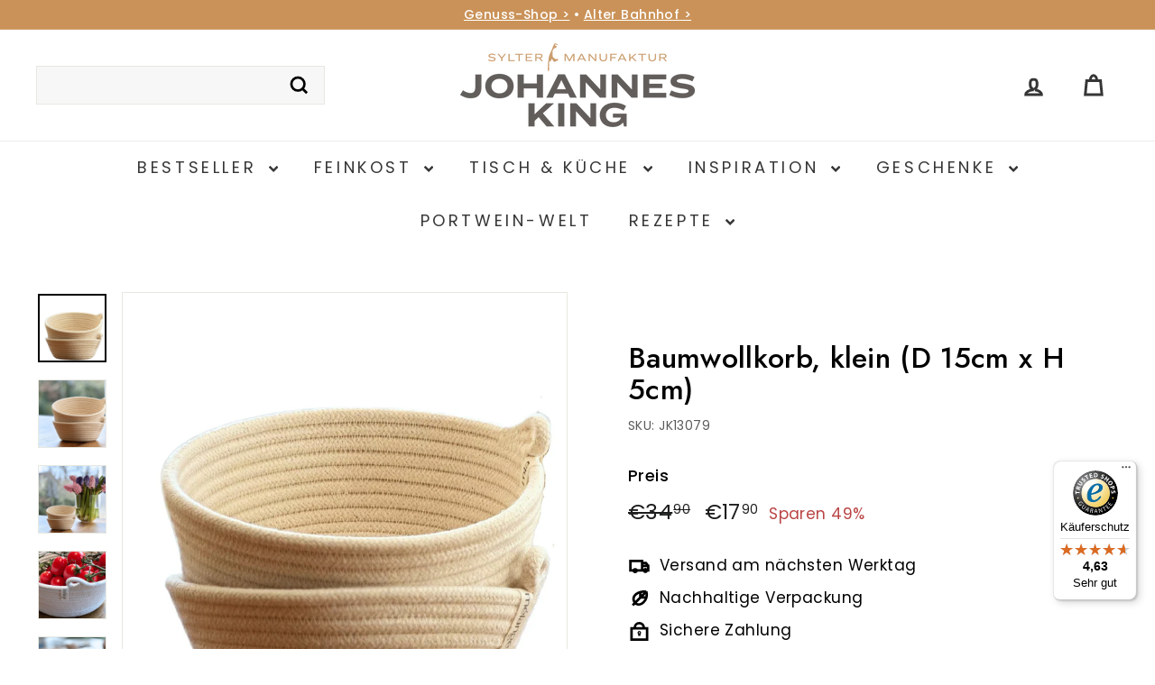

--- FILE ---
content_type: text/html; charset=utf-8
request_url: https://johannesking.de/products/baumwollkorb-klein-d-15cm-x-h-5cm
body_size: 60807
content:
<!doctype html>
<html class="no-js" lang="de" dir="ltr">
<head>
  <meta charset="utf-8">
  <meta http-equiv="X-UA-Compatible" content="IE=edge,chrome=1">
  <meta name="viewport" content="width=device-width,initial-scale=1">
  <meta name="theme-color" content="#ca9258">
  <link rel="canonical" href="https://johannesking.de/products/baumwollkorb-klein-d-15cm-x-h-5cm">
  <link rel="preconnect" href="https://fonts.shopifycdn.com" crossorigin>
  <link rel="dns-prefetch" href="https://ajax.googleapis.com">
  <link rel="dns-prefetch" href="https://maps.googleapis.com">
  <link rel="dns-prefetch" href="https://maps.gstatic.com"><link rel="shortcut icon" href="//johannesking.de/cdn/shop/files/JOHANNES_KING_Portrait_neu_32x32.jpg?v=1676562101" type="image/png" /><title>Baumwollkorb, klein (D 15cm x H 5cm)
&ndash; Sylter Manufaktur Johannes King
</title>
<meta property="og:site_name" content="Sylter Manufaktur Johannes King">
  <meta property="og:url" content="https://johannesking.de/products/baumwollkorb-klein-d-15cm-x-h-5cm">
  <meta property="og:title" content="Baumwollkorb, klein (D 15cm x H 5cm)">
  <meta property="og:type" content="product">
  <meta property="og:description" content="Ausgewählte Feinkost • erstklassige Küchenhelfer • feinste Tableware ➸ im Onlineshop der Sylter Manufaktur Johannes King bestellen!"><meta property="og:image" content="http://johannesking.de/cdn/shop/products/jk13079baumwollkorb-klein-d-15cm-x-h-5cm-240697.jpg?v=1710263073">
    <meta property="og:image:secure_url" content="https://johannesking.de/cdn/shop/products/jk13079baumwollkorb-klein-d-15cm-x-h-5cm-240697.jpg?v=1710263073">
    <meta property="og:image:width" content="1080">
    <meta property="og:image:height" content="1080"><meta name="twitter:site" content="@">
  <meta name="twitter:card" content="summary_large_image">
  <meta name="twitter:title" content="Baumwollkorb, klein (D 15cm x H 5cm)">
  <meta name="twitter:description" content="Ausgewählte Feinkost • erstklassige Küchenhelfer • feinste Tableware ➸ im Onlineshop der Sylter Manufaktur Johannes King bestellen!">
<style data-shopify>@font-face {
  font-family: Jost;
  font-weight: 500;
  font-style: normal;
  font-display: swap;
  src: url("//johannesking.de/cdn/fonts/jost/jost_n5.7c8497861ffd15f4e1284cd221f14658b0e95d61.woff2") format("woff2"),
       url("//johannesking.de/cdn/fonts/jost/jost_n5.fb6a06896db583cc2df5ba1b30d9c04383119dd9.woff") format("woff");
}

  @font-face {
  font-family: Poppins;
  font-weight: 400;
  font-style: normal;
  font-display: swap;
  src: url("//johannesking.de/cdn/fonts/poppins/poppins_n4.0ba78fa5af9b0e1a374041b3ceaadf0a43b41362.woff2") format("woff2"),
       url("//johannesking.de/cdn/fonts/poppins/poppins_n4.214741a72ff2596839fc9760ee7a770386cf16ca.woff") format("woff");
}


  @font-face {
  font-family: Poppins;
  font-weight: 600;
  font-style: normal;
  font-display: swap;
  src: url("//johannesking.de/cdn/fonts/poppins/poppins_n6.aa29d4918bc243723d56b59572e18228ed0786f6.woff2") format("woff2"),
       url("//johannesking.de/cdn/fonts/poppins/poppins_n6.5f815d845fe073750885d5b7e619ee00e8111208.woff") format("woff");
}

  @font-face {
  font-family: Poppins;
  font-weight: 400;
  font-style: italic;
  font-display: swap;
  src: url("//johannesking.de/cdn/fonts/poppins/poppins_i4.846ad1e22474f856bd6b81ba4585a60799a9f5d2.woff2") format("woff2"),
       url("//johannesking.de/cdn/fonts/poppins/poppins_i4.56b43284e8b52fc64c1fd271f289a39e8477e9ec.woff") format("woff");
}

  @font-face {
  font-family: Poppins;
  font-weight: 600;
  font-style: italic;
  font-display: swap;
  src: url("//johannesking.de/cdn/fonts/poppins/poppins_i6.bb8044d6203f492888d626dafda3c2999253e8e9.woff2") format("woff2"),
       url("//johannesking.de/cdn/fonts/poppins/poppins_i6.e233dec1a61b1e7dead9f920159eda42280a02c3.woff") format("woff");
}

</style><link href="//johannesking.de/cdn/shop/t/13/assets/components.css?v=20878499905253615511715351542" rel="stylesheet" type="text/css" media="all" />
<style data-shopify>:root {
    --colorBody: #ffffff;
    --colorBodyAlpha05: rgba(255, 255, 255, 0.05);
    --colorBodyDim: #f2f2f2;

    --colorBorder: #e8e8e1;

    --colorBtnPrimary: #ca9258;
    --colorBtnPrimaryLight: #d6ab7f;
    --colorBtnPrimaryDim: #c48545;
    --colorBtnPrimaryText: #ffffff;

    --colorCartDot: #ba4444;
    --colorCartDotText: #fff;

    --colorFooter: #636363;
    --colorFooterBorder: #e8e8e1;
    --colorFooterText: #ffffff;

    --colorLink: #000000;

    --colorModalBg: rgba(255, 255, 255, 0.6);

    --colorNav: #ffffff;
    --colorNavSearch: #f7f7f7;
    --colorNavText: #363636;

    --colorPrice: #1c1d1d;

    --colorSaleTag: #ba4444;
    --colorSaleTagText: #ffffff;

    --colorScheme1Text: #363636;
    --colorScheme1Bg: #f2ebda;
    --colorScheme2Text: #636363;
    --colorScheme2Bg: #ca9258;
    --colorScheme3Text: #f2ebda;
    --colorScheme3Bg: #636363;

    --colorTextBody: #000000;
    --colorTextBodyAlpha005: rgba(0, 0, 0, 0.05);
    --colorTextBodyAlpha008: rgba(0, 0, 0, 0.08);
    --colorTextSavings: #ba4444;

    --colorToolbar: #ca9258;
    --colorToolbarText: #ffffff;

    --urlIcoSelect: url(//johannesking.de/cdn/shop/t/13/assets/ico-select.svg);
    --urlSwirlSvg: url(//johannesking.de/cdn/shop/t/13/assets/swirl.svg);

    --header-padding-bottom: 0;

    --pageTopPadding: 35px;
    --pageNarrow: 700px;
    --pageWidthPadding: 40px;
    --gridGutter: 22px;
    --indexSectionPadding: 60px;
    --sectionHeaderBottom: 40px;
    --collapsibleIconWidth: 12px;

    --sizeChartMargin: 30px 0;
    --sizeChartIconMargin: 5px;

    --newsletterReminderPadding: 20px 30px 20px 25px;

    --textFrameMargin: 10px;

    /*Shop Pay Installments*/
    --color-body-text: #000000;
    --color-body: #ffffff;
    --color-bg: #ffffff;

    --typeHeaderPrimary: Jost;
    --typeHeaderFallback: sans-serif;
    --typeHeaderSize: 38px;
    --typeHeaderWeight: 500;
    --typeHeaderLineHeight: 1.1;
    --typeHeaderSpacing: 0.01em;

    --typeBasePrimary:Poppins;
    --typeBaseFallback:sans-serif;
    --typeBaseSize: 17px;
    --typeBaseWeight: 400;
    --typeBaseSpacing: 0.025em;
    --typeBaseLineHeight: 1.5;

    --colorSmallImageBg: #ffffff;
    --colorSmallImageBgDark: #f7f7f7;
    --colorLargeImageBg: #ffffff;
    --colorLargeImageBgLight: #ffffff;

    --iconWeight: 7px;
    --iconLinecaps: miter;

    
      --buttonRadius: 0;
      --btnPadding: 11px 20px;
    

    
      --roundness: 0;
    

    
      --gridThickness: 0;
    

    --productTileMargin: 0%;
    --collectionTileMargin: 0%;

    --swatchSize: 40px;
  }

  @media screen and (max-width: 768px) {
    :root {
      --pageTopPadding: 15px;
      --pageNarrow: 330px;
      --pageWidthPadding: 17px;
      --gridGutter: 16px;
      --indexSectionPadding: 40px;
      --sectionHeaderBottom: 25px;
      --collapsibleIconWidth: 10px;
      --textFrameMargin: 7px;
      --typeBaseSize: 15px;

      
        --roundness: 0;
        --btnPadding: 9px 17px;
      
    }
  }</style><link href="//johannesking.de/cdn/shop/t/13/assets/overrides.css?v=61671070734277095511715351543" rel="stylesheet" type="text/css" media="all" />
<style data-shopify>:root {
    --productGridPadding: 12px;
  }</style><script async crossorigin fetchpriority="high" src="/cdn/shopifycloud/importmap-polyfill/es-modules-shim.2.4.0.js"></script>
<script>
    document.documentElement.className = document.documentElement.className.replace('no-js', 'js');

    window.theme = window.theme || {};
    theme.routes = {
      home: "/",
      collections: "/collections",
      cart: "/cart.js",
      cartPage: "/cart",
      cartAdd: "/cart/add.js",
      cartChange: "/cart/change.js",
      search: "/search",
      predictiveSearch: "/search/suggest"
    };

    theme.strings = {
      soldOut: "Ausverkauft",
      unavailable: "Nicht verfügbar",
      inStockLabel: "Auf Lager",
      oneStockLabel: "[count] auf Lager",
      otherStockLabel: "[count] auf Lager",
      willNotShipUntil: "Wird nach dem [date] versendet",
      willBeInStockAfter: "Wird nach dem [date] auf Lager sein",
      waitingForStock: "verfügbar",
      savePrice: "Sparen [saved_amount]",
      cartEmpty: "Ihr Einkaufswagen ist im Moment leer.",
      cartTermsConfirmation: "Sie müssen den Verkaufsbedingungen zustimmen, um auszuchecken",
      searchCollections: "Kollektionen",
      searchPages: "Seiten",
      searchArticles: "Artikel",
      maxQuantity: "Sie können nur [quantity] von [title] in Ihrem Warenkorb haben."
    };
    theme.settings = {
      cartType: "page",
      isCustomerTemplate: false,
      moneyFormat: "€{{amount_with_comma_separator}}",
      saveType: "percent",
      productImageSize: "square",
      productImageCover: false,
      predictiveSearch: true,
      predictiveSearchType: null,
      superScriptSetting: true,
      superScriptPrice: true,
      quickView: true,
      quickAdd: true,
      themeName: 'Expanse',
      themeVersion: "5.1.0"
    };
  </script><script type="importmap">
{
  "imports": {
    "@archetype-themes/scripts/config": "//johannesking.de/cdn/shop/t/13/assets/config.js?v=15099800528938078371715351542",
    "@archetype-themes/scripts/helpers/a11y": "//johannesking.de/cdn/shop/t/13/assets/a11y.js?v=114228441666679744341715351541",
    "@archetype-themes/scripts/helpers/ajax-renderer": "//johannesking.de/cdn/shop/t/13/assets/ajax-renderer.js?v=167707973626936292861715351541",
    "@archetype-themes/scripts/helpers/currency": "//johannesking.de/cdn/shop/t/13/assets/currency.js?v=14275331480271113601715351542",
    "@archetype-themes/scripts/helpers/delegate": "//johannesking.de/cdn/shop/t/13/assets/delegate.js?v=150733600779017316001715351542",
    "@archetype-themes/scripts/helpers/images": "//johannesking.de/cdn/shop/t/13/assets/images.js?v=154579799771787317231715351543",
    "@archetype-themes/scripts/helpers/init-globals": "//johannesking.de/cdn/shop/t/13/assets/init-globals.js?v=104437916016331824681715351543",
    "@archetype-themes/scripts/helpers/init-observer": "//johannesking.de/cdn/shop/t/13/assets/init-observer.js?v=151712110650051136771715351543",
    "@archetype-themes/scripts/helpers/library-loader": "//johannesking.de/cdn/shop/t/13/assets/library-loader.js?v=109812686109916403541715351543",
    "@archetype-themes/scripts/helpers/rte": "//johannesking.de/cdn/shop/t/13/assets/rte.js?v=124638893503654398791715351544",
    "@archetype-themes/scripts/helpers/sections": "//johannesking.de/cdn/shop/t/13/assets/sections.js?v=116270901756441952371715351544",
    "@archetype-themes/scripts/helpers/size-drawer": "//johannesking.de/cdn/shop/t/13/assets/size-drawer.js?v=16908746908081919891715351544",
    "@archetype-themes/scripts/helpers/utils": "//johannesking.de/cdn/shop/t/13/assets/utils.js?v=183768819557536265621715351544",
    "@archetype-themes/scripts/helpers/variants": "//johannesking.de/cdn/shop/t/13/assets/variants.js?v=3033049893411379561715351544",
    "@archetype-themes/scripts/helpers/vimeo": "//johannesking.de/cdn/shop/t/13/assets/vimeo.js?v=49611722598385318221715351545",
    "@archetype-themes/scripts/helpers/youtube": "//johannesking.de/cdn/shop/t/13/assets/youtube.js?v=68009855279585667491715351545",
    "@archetype-themes/scripts/modules/animation-observer": "//johannesking.de/cdn/shop/t/13/assets/animation-observer.js?v=110233317842681188241715351541",
    "@archetype-themes/scripts/modules/cart-api": "//johannesking.de/cdn/shop/t/13/assets/cart-api.js?v=177228419985507265221715351541",
    "@archetype-themes/scripts/modules/cart-drawer": "//johannesking.de/cdn/shop/t/13/assets/cart-drawer.js?v=127359067068143228651715351541",
    "@archetype-themes/scripts/modules/cart-form": "//johannesking.de/cdn/shop/t/13/assets/cart-form.js?v=21395295676605418851715351542",
    "@archetype-themes/scripts/modules/collapsibles": "//johannesking.de/cdn/shop/t/13/assets/collapsibles.js?v=125222459924536763791715351542",
    "@archetype-themes/scripts/modules/collection-sidebar": "//johannesking.de/cdn/shop/t/13/assets/collection-sidebar.js?v=102654819825539199081715351542",
    "@archetype-themes/scripts/modules/collection-template": "//johannesking.de/cdn/shop/t/13/assets/collection-template.js?v=138454779407648820021715351542",
    "@archetype-themes/scripts/modules/disclosure": "//johannesking.de/cdn/shop/t/13/assets/disclosure.js?v=24495297545550370831715351542",
    "@archetype-themes/scripts/modules/drawers": "//johannesking.de/cdn/shop/t/13/assets/drawers.js?v=90797109483806998381715351542",
    "@archetype-themes/scripts/modules/header-nav": "//johannesking.de/cdn/shop/t/13/assets/header-nav.js?v=178994820446749408801715351542",
    "@archetype-themes/scripts/modules/header-search": "//johannesking.de/cdn/shop/t/13/assets/header-search.js?v=96962303281191137591715351542",
    "@archetype-themes/scripts/modules/mobile-nav": "//johannesking.de/cdn/shop/t/13/assets/mobile-nav.js?v=65063705214388957511715351543",
    "@archetype-themes/scripts/modules/modal": "//johannesking.de/cdn/shop/t/13/assets/modal.js?v=45231143018390192411715351543",
    "@archetype-themes/scripts/modules/page-transitions": "//johannesking.de/cdn/shop/t/13/assets/page-transitions.js?v=72265230091955981801715351543",
    "@archetype-themes/scripts/modules/parallax": "//johannesking.de/cdn/shop/t/13/assets/parallax.js?v=20658553194097617601715351544",
    "@archetype-themes/scripts/modules/photoswipe": "//johannesking.de/cdn/shop/t/13/assets/photoswipe.js?v=133149125523312087301715351544",
    "@archetype-themes/scripts/modules/product": "//johannesking.de/cdn/shop/t/13/assets/product.js?v=136753110466918263191715351544",
    "@archetype-themes/scripts/modules/product-ajax-form": "//johannesking.de/cdn/shop/t/13/assets/product-ajax-form.js?v=162946062715521630471715351544",
    "@archetype-themes/scripts/modules/product-media": "//johannesking.de/cdn/shop/t/13/assets/product-media.js?v=7149764575920620621715351544",
    "@archetype-themes/scripts/modules/product-recommendations": "//johannesking.de/cdn/shop/t/13/assets/product-recommendations.js?v=3952864652872298261715351544",
    "@archetype-themes/scripts/modules/quantity-selectors": "//johannesking.de/cdn/shop/t/13/assets/quantity-selectors.js?v=180817540312099548121715351544",
    "@archetype-themes/scripts/modules/slideshow": "//johannesking.de/cdn/shop/t/13/assets/slideshow.js?v=176367255318002349761715351544",
    "@archetype-themes/scripts/modules/swatches": "//johannesking.de/cdn/shop/t/13/assets/swatches.js?v=103882278052475410121715351544",
    "@archetype-themes/scripts/modules/tool-tip": "//johannesking.de/cdn/shop/t/13/assets/tool-tip.js?v=15091627716861754341715351544",
    "@archetype-themes/scripts/modules/tool-tip-trigger": "//johannesking.de/cdn/shop/t/13/assets/tool-tip-trigger.js?v=34194649362372648151715351544",
    "@archetype-themes/scripts/modules/variant-availability": "//johannesking.de/cdn/shop/t/13/assets/variant-availability.js?v=106313593704684021601715351544",
    "@archetype-themes/scripts/modules/video-modal": "//johannesking.de/cdn/shop/t/13/assets/video-modal.js?v=5964877832267866681715351544",
    "@archetype-themes/scripts/modules/video-section": "//johannesking.de/cdn/shop/t/13/assets/video-section.js?v=38415978955926866351715351544",
    "@archetype-themes/scripts/vendors/animape": "//johannesking.de/cdn/shop/t/13/assets/animape.js?v=178659162638868078291715351541",
    "@archetype-themes/scripts/vendors/flickity": "//johannesking.de/cdn/shop/t/13/assets/flickity.js?v=48539322729379456441715351542",
    "@archetype-themes/scripts/vendors/flickity-fade": "//johannesking.de/cdn/shop/t/13/assets/flickity-fade.js?v=70708211373116380081715351542",
    "@archetype-themes/scripts/vendors/photoswipe-ui-default.min": "//johannesking.de/cdn/shop/t/13/assets/photoswipe-ui-default.min.js?v=52395271779278780601715351544",
    "@archetype-themes/scripts/vendors/photoswipe.min": "//johannesking.de/cdn/shop/t/13/assets/photoswipe.min.js?v=96706414436924913981715351544",
    "components/announcement-bar": "//johannesking.de/cdn/shop/t/13/assets/announcement-bar.js?v=30886685393339443611715351541",
    "components/gift-card-recipient-form": "//johannesking.de/cdn/shop/t/13/assets/gift-card-recipient-form.js?v=16415920452423038151715351542",
    "components/icon": "//johannesking.de/cdn/shop/t/13/assets/icon.js?v=169990152970447228441715351543",
    "components/image-element": "//johannesking.de/cdn/shop/t/13/assets/image-element.js?v=67904638915550080461715351543",
    "components/lightbox": "//johannesking.de/cdn/shop/t/13/assets/lightbox.js?v=177529825473141699571715351543",
    "components/newsletter-reminder": "//johannesking.de/cdn/shop/t/13/assets/newsletter-reminder.js?v=158689173741753302301715351543",
    "components/predictive-search": "//johannesking.de/cdn/shop/t/13/assets/predictive-search.js?v=106402303971169922441715351544",
    "components/price-range": "//johannesking.de/cdn/shop/t/13/assets/price-range.js?v=181072884619090886471715351544",
    "components/product-complementary": "//johannesking.de/cdn/shop/t/13/assets/product-complementary.js?v=115010611336991946551715351544",
    "components/product-grid-item": "//johannesking.de/cdn/shop/t/13/assets/product-grid-item.js?v=52854375093933269701715351544",
    "components/product-images": "//johannesking.de/cdn/shop/t/13/assets/product-images.js?v=165385719376091763651715351544",
    "components/quick-add": "//johannesking.de/cdn/shop/t/13/assets/quick-add.js?v=81927692390222238661715351544",
    "components/quick-shop": "//johannesking.de/cdn/shop/t/13/assets/quick-shop.js?v=95554821765998877021715351544",
    "components/section-advanced-accordion": "//johannesking.de/cdn/shop/t/13/assets/section-advanced-accordion.js?v=29351542160259749761715351544",
    "components/section-age-verification-popup": "//johannesking.de/cdn/shop/t/13/assets/section-age-verification-popup.js?v=570856957843724541715351544",
    "components/section-background-image-text": "//johannesking.de/cdn/shop/t/13/assets/section-background-image-text.js?v=134193327559148673711715351544",
    "components/section-collection-header": "//johannesking.de/cdn/shop/t/13/assets/section-collection-header.js?v=62104955657552942271715351544",
    "components/section-countdown": "//johannesking.de/cdn/shop/t/13/assets/section-countdown.js?v=124122001777650735791715351544",
    "components/section-featured-collection": "//johannesking.de/cdn/shop/t/13/assets/section-featured-collection.js?v=70396313371272205741715351544",
    "components/section-footer": "//johannesking.de/cdn/shop/t/13/assets/section-footer.js?v=143843864055408484941715351544",
    "components/section-header": "//johannesking.de/cdn/shop/t/13/assets/section-header.js?v=31084278283088437681715351544",
    "components/section-hero-video": "//johannesking.de/cdn/shop/t/13/assets/section-hero-video.js?v=138616389493027501011715351544",
    "components/section-hotspots": "//johannesking.de/cdn/shop/t/13/assets/section-hotspots.js?v=118949170610172005021715351544",
    "components/section-image-compare": "//johannesking.de/cdn/shop/t/13/assets/section-image-compare.js?v=25526173009852246331715351544",
    "components/section-main-cart": "//johannesking.de/cdn/shop/t/13/assets/section-main-cart.js?v=102282689976117535291715351544",
    "components/section-main-collection": "//johannesking.de/cdn/shop/t/13/assets/section-main-collection.js?v=178808321021703902081715351544",
    "components/section-main-product": "//johannesking.de/cdn/shop/t/13/assets/section-main-product.js?v=48829736225712131391715351544",
    "components/section-main-search": "//johannesking.de/cdn/shop/t/13/assets/section-main-search.js?v=91363574603513782361715351544",
    "components/section-map": "//johannesking.de/cdn/shop/t/13/assets/section-map.js?v=62409255708494077951715351544",
    "components/section-media-text": "//johannesking.de/cdn/shop/t/13/assets/section-media-text.js?v=82647628925002924311715351544",
    "components/section-more-products-vendor": "//johannesking.de/cdn/shop/t/13/assets/section-more-products-vendor.js?v=156950098812764376531715351544",
    "components/section-newsletter-popup": "//johannesking.de/cdn/shop/t/13/assets/section-newsletter-popup.js?v=170953806956104469461715351544",
    "components/section-password-header": "//johannesking.de/cdn/shop/t/13/assets/section-password-header.js?v=152732804639088855281715351544",
    "components/section-product-recommendations": "//johannesking.de/cdn/shop/t/13/assets/section-product-recommendations.js?v=68463675784327451211715351544",
    "components/section-promo-grid": "//johannesking.de/cdn/shop/t/13/assets/section-promo-grid.js?v=111576400653284386401715351544",
    "components/section-recently-viewed": "//johannesking.de/cdn/shop/t/13/assets/section-recently-viewed.js?v=98926481457392478881715351544",
    "components/section-slideshow": "//johannesking.de/cdn/shop/t/13/assets/section-slideshow.js?v=78404926763425096301715351544",
    "components/section-slideshow-image": "//johannesking.de/cdn/shop/t/13/assets/section-slideshow-image.js?v=78404926763425096301715351544",
    "components/section-slideshow-split": "//johannesking.de/cdn/shop/t/13/assets/section-slideshow-split.js?v=78404926763425096301715351544",
    "components/section-store-availability": "//johannesking.de/cdn/shop/t/13/assets/section-store-availability.js?v=13634955709283234651715351544",
    "components/section-testimonials": "//johannesking.de/cdn/shop/t/13/assets/section-testimonials.js?v=135504612583298795321715351544",
    "components/section-toolbar": "//johannesking.de/cdn/shop/t/13/assets/section-toolbar.js?v=40810883655964320851715351544",
    "js-cookie": "//johannesking.de/cdn/shop/t/13/assets/js.cookie.mjs?v=38015963105781969301715351543",
    "nouislider": "//johannesking.de/cdn/shop/t/13/assets/nouislider.js?v=100438778919154896961715351543"
  }
}
</script><script>
  if (!(HTMLScriptElement.supports && HTMLScriptElement.supports('importmap'))) {
    const el = document.createElement('script');
    el.async = true;
    el.src = "//johannesking.de/cdn/shop/t/13/assets/es-module-shims.min.js?v=63404930985865369141715351542";
    document.head.appendChild(el);
  }
</script>
<script type="module" src="//johannesking.de/cdn/shop/t/13/assets/is-land.min.js?v=174197206692620727541715351543"></script>


<script type="module">
  try {
    const importMap = document.querySelector('script[type="importmap"]');
    const importMapJson = JSON.parse(importMap.textContent);
    const importMapModules = Object.values(importMapJson.imports);
    for (let i = 0; i < importMapModules.length; i++) {
      const link = document.createElement('link');
      link.rel = 'modulepreload';
      link.href = importMapModules[i];
      document.head.appendChild(link);
    }
  } catch (e) {
    console.error(e);
  }
</script>
<script>window.performance && window.performance.mark && window.performance.mark('shopify.content_for_header.start');</script><meta name="google-site-verification" content="nNciXhanbkeVlJqKLyKogSjC_btFtEuFGUmEMmuttog">
<meta name="facebook-domain-verification" content="ce521tvmeo6z4yzizo9fktacm531ab">
<meta id="shopify-digital-wallet" name="shopify-digital-wallet" content="/69602541832/digital_wallets/dialog">
<meta name="shopify-checkout-api-token" content="0796c9c0b2d162a903e0e270b2505fd5">
<meta id="in-context-paypal-metadata" data-shop-id="69602541832" data-venmo-supported="false" data-environment="production" data-locale="de_DE" data-paypal-v4="true" data-currency="EUR">
<link rel="alternate" type="application/json+oembed" href="https://johannesking.de/products/baumwollkorb-klein-d-15cm-x-h-5cm.oembed">
<script async="async" src="/checkouts/internal/preloads.js?locale=de-DE"></script>
<link rel="preconnect" href="https://shop.app" crossorigin="anonymous">
<script async="async" src="https://shop.app/checkouts/internal/preloads.js?locale=de-DE&shop_id=69602541832" crossorigin="anonymous"></script>
<script id="apple-pay-shop-capabilities" type="application/json">{"shopId":69602541832,"countryCode":"DE","currencyCode":"EUR","merchantCapabilities":["supports3DS"],"merchantId":"gid:\/\/shopify\/Shop\/69602541832","merchantName":"Sylter Manufaktur Johannes King","requiredBillingContactFields":["postalAddress","email"],"requiredShippingContactFields":["postalAddress","email"],"shippingType":"shipping","supportedNetworks":["visa","maestro","masterCard"],"total":{"type":"pending","label":"Sylter Manufaktur Johannes King","amount":"1.00"},"shopifyPaymentsEnabled":true,"supportsSubscriptions":true}</script>
<script id="shopify-features" type="application/json">{"accessToken":"0796c9c0b2d162a903e0e270b2505fd5","betas":["rich-media-storefront-analytics"],"domain":"johannesking.de","predictiveSearch":true,"shopId":69602541832,"locale":"de"}</script>
<script>var Shopify = Shopify || {};
Shopify.shop = "865979.myshopify.com";
Shopify.locale = "de";
Shopify.currency = {"active":"EUR","rate":"1.0"};
Shopify.country = "DE";
Shopify.theme = {"name":"Aktuelles Design ab Mai2024","id":151332585736,"schema_name":"Expanse","schema_version":"5.1.0","theme_store_id":902,"role":"main"};
Shopify.theme.handle = "null";
Shopify.theme.style = {"id":null,"handle":null};
Shopify.cdnHost = "johannesking.de/cdn";
Shopify.routes = Shopify.routes || {};
Shopify.routes.root = "/";</script>
<script type="module">!function(o){(o.Shopify=o.Shopify||{}).modules=!0}(window);</script>
<script>!function(o){function n(){var o=[];function n(){o.push(Array.prototype.slice.apply(arguments))}return n.q=o,n}var t=o.Shopify=o.Shopify||{};t.loadFeatures=n(),t.autoloadFeatures=n()}(window);</script>
<script>
  window.ShopifyPay = window.ShopifyPay || {};
  window.ShopifyPay.apiHost = "shop.app\/pay";
  window.ShopifyPay.redirectState = null;
</script>
<script id="shop-js-analytics" type="application/json">{"pageType":"product"}</script>
<script defer="defer" async type="module" src="//johannesking.de/cdn/shopifycloud/shop-js/modules/v2/client.init-shop-cart-sync_e98Ab_XN.de.esm.js"></script>
<script defer="defer" async type="module" src="//johannesking.de/cdn/shopifycloud/shop-js/modules/v2/chunk.common_Pcw9EP95.esm.js"></script>
<script defer="defer" async type="module" src="//johannesking.de/cdn/shopifycloud/shop-js/modules/v2/chunk.modal_CzmY4ZhL.esm.js"></script>
<script type="module">
  await import("//johannesking.de/cdn/shopifycloud/shop-js/modules/v2/client.init-shop-cart-sync_e98Ab_XN.de.esm.js");
await import("//johannesking.de/cdn/shopifycloud/shop-js/modules/v2/chunk.common_Pcw9EP95.esm.js");
await import("//johannesking.de/cdn/shopifycloud/shop-js/modules/v2/chunk.modal_CzmY4ZhL.esm.js");

  window.Shopify.SignInWithShop?.initShopCartSync?.({"fedCMEnabled":true,"windoidEnabled":true});

</script>
<script>
  window.Shopify = window.Shopify || {};
  if (!window.Shopify.featureAssets) window.Shopify.featureAssets = {};
  window.Shopify.featureAssets['shop-js'] = {"shop-cart-sync":["modules/v2/client.shop-cart-sync_DazCVyJ3.de.esm.js","modules/v2/chunk.common_Pcw9EP95.esm.js","modules/v2/chunk.modal_CzmY4ZhL.esm.js"],"init-fed-cm":["modules/v2/client.init-fed-cm_D0AulfmK.de.esm.js","modules/v2/chunk.common_Pcw9EP95.esm.js","modules/v2/chunk.modal_CzmY4ZhL.esm.js"],"shop-cash-offers":["modules/v2/client.shop-cash-offers_BISyWFEA.de.esm.js","modules/v2/chunk.common_Pcw9EP95.esm.js","modules/v2/chunk.modal_CzmY4ZhL.esm.js"],"shop-login-button":["modules/v2/client.shop-login-button_D_c1vx_E.de.esm.js","modules/v2/chunk.common_Pcw9EP95.esm.js","modules/v2/chunk.modal_CzmY4ZhL.esm.js"],"pay-button":["modules/v2/client.pay-button_CHADzJ4g.de.esm.js","modules/v2/chunk.common_Pcw9EP95.esm.js","modules/v2/chunk.modal_CzmY4ZhL.esm.js"],"shop-button":["modules/v2/client.shop-button_CQnD2U3v.de.esm.js","modules/v2/chunk.common_Pcw9EP95.esm.js","modules/v2/chunk.modal_CzmY4ZhL.esm.js"],"avatar":["modules/v2/client.avatar_BTnouDA3.de.esm.js"],"init-windoid":["modules/v2/client.init-windoid_CmA0-hrC.de.esm.js","modules/v2/chunk.common_Pcw9EP95.esm.js","modules/v2/chunk.modal_CzmY4ZhL.esm.js"],"init-shop-for-new-customer-accounts":["modules/v2/client.init-shop-for-new-customer-accounts_BCzC_Mib.de.esm.js","modules/v2/client.shop-login-button_D_c1vx_E.de.esm.js","modules/v2/chunk.common_Pcw9EP95.esm.js","modules/v2/chunk.modal_CzmY4ZhL.esm.js"],"init-shop-email-lookup-coordinator":["modules/v2/client.init-shop-email-lookup-coordinator_DYzOit4u.de.esm.js","modules/v2/chunk.common_Pcw9EP95.esm.js","modules/v2/chunk.modal_CzmY4ZhL.esm.js"],"init-shop-cart-sync":["modules/v2/client.init-shop-cart-sync_e98Ab_XN.de.esm.js","modules/v2/chunk.common_Pcw9EP95.esm.js","modules/v2/chunk.modal_CzmY4ZhL.esm.js"],"shop-toast-manager":["modules/v2/client.shop-toast-manager_Bc-1elH8.de.esm.js","modules/v2/chunk.common_Pcw9EP95.esm.js","modules/v2/chunk.modal_CzmY4ZhL.esm.js"],"init-customer-accounts":["modules/v2/client.init-customer-accounts_CqlRHmZs.de.esm.js","modules/v2/client.shop-login-button_D_c1vx_E.de.esm.js","modules/v2/chunk.common_Pcw9EP95.esm.js","modules/v2/chunk.modal_CzmY4ZhL.esm.js"],"init-customer-accounts-sign-up":["modules/v2/client.init-customer-accounts-sign-up_DZmBw6yB.de.esm.js","modules/v2/client.shop-login-button_D_c1vx_E.de.esm.js","modules/v2/chunk.common_Pcw9EP95.esm.js","modules/v2/chunk.modal_CzmY4ZhL.esm.js"],"shop-follow-button":["modules/v2/client.shop-follow-button_Cx-w7rSq.de.esm.js","modules/v2/chunk.common_Pcw9EP95.esm.js","modules/v2/chunk.modal_CzmY4ZhL.esm.js"],"checkout-modal":["modules/v2/client.checkout-modal_Djjmh8qM.de.esm.js","modules/v2/chunk.common_Pcw9EP95.esm.js","modules/v2/chunk.modal_CzmY4ZhL.esm.js"],"shop-login":["modules/v2/client.shop-login_DMZMgoZf.de.esm.js","modules/v2/chunk.common_Pcw9EP95.esm.js","modules/v2/chunk.modal_CzmY4ZhL.esm.js"],"lead-capture":["modules/v2/client.lead-capture_SqejaEd8.de.esm.js","modules/v2/chunk.common_Pcw9EP95.esm.js","modules/v2/chunk.modal_CzmY4ZhL.esm.js"],"payment-terms":["modules/v2/client.payment-terms_DUeEqFTJ.de.esm.js","modules/v2/chunk.common_Pcw9EP95.esm.js","modules/v2/chunk.modal_CzmY4ZhL.esm.js"]};
</script>
<script>(function() {
  var isLoaded = false;
  function asyncLoad() {
    if (isLoaded) return;
    isLoaded = true;
    var urls = ["https:\/\/api.revy.io\/bundle.js?shop=865979.myshopify.com","https:\/\/cloudsearch-1f874.kxcdn.com\/shopify.js?srp=\/a\/search\u0026filtersEnabled=1\u0026shop=865979.myshopify.com","https:\/\/tseish-app.connect.trustedshops.com\/esc.js?apiBaseUrl=aHR0cHM6Ly90c2Vpc2gtYXBwLmNvbm5lY3QudHJ1c3RlZHNob3BzLmNvbQ==\u0026instanceId=ODY1OTc5Lm15c2hvcGlmeS5jb20=\u0026shop=865979.myshopify.com"];
    for (var i = 0; i < urls.length; i++) {
      var s = document.createElement('script');
      s.type = 'text/javascript';
      s.async = true;
      s.src = urls[i];
      var x = document.getElementsByTagName('script')[0];
      x.parentNode.insertBefore(s, x);
    }
  };
  if(window.attachEvent) {
    window.attachEvent('onload', asyncLoad);
  } else {
    window.addEventListener('load', asyncLoad, false);
  }
})();</script>
<script id="__st">var __st={"a":69602541832,"offset":3600,"reqid":"8ccb99bb-6422-4754-a2a6-ac64d7cfa341-1769126736","pageurl":"johannesking.de\/products\/baumwollkorb-klein-d-15cm-x-h-5cm","u":"36d17cf7cef6","p":"product","rtyp":"product","rid":8471824924936};</script>
<script>window.ShopifyPaypalV4VisibilityTracking = true;</script>
<script id="captcha-bootstrap">!function(){'use strict';const t='contact',e='account',n='new_comment',o=[[t,t],['blogs',n],['comments',n],[t,'customer']],c=[[e,'customer_login'],[e,'guest_login'],[e,'recover_customer_password'],[e,'create_customer']],r=t=>t.map((([t,e])=>`form[action*='/${t}']:not([data-nocaptcha='true']) input[name='form_type'][value='${e}']`)).join(','),a=t=>()=>t?[...document.querySelectorAll(t)].map((t=>t.form)):[];function s(){const t=[...o],e=r(t);return a(e)}const i='password',u='form_key',d=['recaptcha-v3-token','g-recaptcha-response','h-captcha-response',i],f=()=>{try{return window.sessionStorage}catch{return}},m='__shopify_v',_=t=>t.elements[u];function p(t,e,n=!1){try{const o=window.sessionStorage,c=JSON.parse(o.getItem(e)),{data:r}=function(t){const{data:e,action:n}=t;return t[m]||n?{data:e,action:n}:{data:t,action:n}}(c);for(const[e,n]of Object.entries(r))t.elements[e]&&(t.elements[e].value=n);n&&o.removeItem(e)}catch(o){console.error('form repopulation failed',{error:o})}}const l='form_type',E='cptcha';function T(t){t.dataset[E]=!0}const w=window,h=w.document,L='Shopify',v='ce_forms',y='captcha';let A=!1;((t,e)=>{const n=(g='f06e6c50-85a8-45c8-87d0-21a2b65856fe',I='https://cdn.shopify.com/shopifycloud/storefront-forms-hcaptcha/ce_storefront_forms_captcha_hcaptcha.v1.5.2.iife.js',D={infoText:'Durch hCaptcha geschützt',privacyText:'Datenschutz',termsText:'Allgemeine Geschäftsbedingungen'},(t,e,n)=>{const o=w[L][v],c=o.bindForm;if(c)return c(t,g,e,D).then(n);var r;o.q.push([[t,g,e,D],n]),r=I,A||(h.body.append(Object.assign(h.createElement('script'),{id:'captcha-provider',async:!0,src:r})),A=!0)});var g,I,D;w[L]=w[L]||{},w[L][v]=w[L][v]||{},w[L][v].q=[],w[L][y]=w[L][y]||{},w[L][y].protect=function(t,e){n(t,void 0,e),T(t)},Object.freeze(w[L][y]),function(t,e,n,w,h,L){const[v,y,A,g]=function(t,e,n){const i=e?o:[],u=t?c:[],d=[...i,...u],f=r(d),m=r(i),_=r(d.filter((([t,e])=>n.includes(e))));return[a(f),a(m),a(_),s()]}(w,h,L),I=t=>{const e=t.target;return e instanceof HTMLFormElement?e:e&&e.form},D=t=>v().includes(t);t.addEventListener('submit',(t=>{const e=I(t);if(!e)return;const n=D(e)&&!e.dataset.hcaptchaBound&&!e.dataset.recaptchaBound,o=_(e),c=g().includes(e)&&(!o||!o.value);(n||c)&&t.preventDefault(),c&&!n&&(function(t){try{if(!f())return;!function(t){const e=f();if(!e)return;const n=_(t);if(!n)return;const o=n.value;o&&e.removeItem(o)}(t);const e=Array.from(Array(32),(()=>Math.random().toString(36)[2])).join('');!function(t,e){_(t)||t.append(Object.assign(document.createElement('input'),{type:'hidden',name:u})),t.elements[u].value=e}(t,e),function(t,e){const n=f();if(!n)return;const o=[...t.querySelectorAll(`input[type='${i}']`)].map((({name:t})=>t)),c=[...d,...o],r={};for(const[a,s]of new FormData(t).entries())c.includes(a)||(r[a]=s);n.setItem(e,JSON.stringify({[m]:1,action:t.action,data:r}))}(t,e)}catch(e){console.error('failed to persist form',e)}}(e),e.submit())}));const S=(t,e)=>{t&&!t.dataset[E]&&(n(t,e.some((e=>e===t))),T(t))};for(const o of['focusin','change'])t.addEventListener(o,(t=>{const e=I(t);D(e)&&S(e,y())}));const B=e.get('form_key'),M=e.get(l),P=B&&M;t.addEventListener('DOMContentLoaded',(()=>{const t=y();if(P)for(const e of t)e.elements[l].value===M&&p(e,B);[...new Set([...A(),...v().filter((t=>'true'===t.dataset.shopifyCaptcha))])].forEach((e=>S(e,t)))}))}(h,new URLSearchParams(w.location.search),n,t,e,['guest_login'])})(!0,!0)}();</script>
<script integrity="sha256-4kQ18oKyAcykRKYeNunJcIwy7WH5gtpwJnB7kiuLZ1E=" data-source-attribution="shopify.loadfeatures" defer="defer" src="//johannesking.de/cdn/shopifycloud/storefront/assets/storefront/load_feature-a0a9edcb.js" crossorigin="anonymous"></script>
<script crossorigin="anonymous" defer="defer" src="//johannesking.de/cdn/shopifycloud/storefront/assets/shopify_pay/storefront-65b4c6d7.js?v=20250812"></script>
<script data-source-attribution="shopify.dynamic_checkout.dynamic.init">var Shopify=Shopify||{};Shopify.PaymentButton=Shopify.PaymentButton||{isStorefrontPortableWallets:!0,init:function(){window.Shopify.PaymentButton.init=function(){};var t=document.createElement("script");t.src="https://johannesking.de/cdn/shopifycloud/portable-wallets/latest/portable-wallets.de.js",t.type="module",document.head.appendChild(t)}};
</script>
<script data-source-attribution="shopify.dynamic_checkout.buyer_consent">
  function portableWalletsHideBuyerConsent(e){var t=document.getElementById("shopify-buyer-consent"),n=document.getElementById("shopify-subscription-policy-button");t&&n&&(t.classList.add("hidden"),t.setAttribute("aria-hidden","true"),n.removeEventListener("click",e))}function portableWalletsShowBuyerConsent(e){var t=document.getElementById("shopify-buyer-consent"),n=document.getElementById("shopify-subscription-policy-button");t&&n&&(t.classList.remove("hidden"),t.removeAttribute("aria-hidden"),n.addEventListener("click",e))}window.Shopify?.PaymentButton&&(window.Shopify.PaymentButton.hideBuyerConsent=portableWalletsHideBuyerConsent,window.Shopify.PaymentButton.showBuyerConsent=portableWalletsShowBuyerConsent);
</script>
<script>
  function portableWalletsCleanup(e){e&&e.src&&console.error("Failed to load portable wallets script "+e.src);var t=document.querySelectorAll("shopify-accelerated-checkout .shopify-payment-button__skeleton, shopify-accelerated-checkout-cart .wallet-cart-button__skeleton"),e=document.getElementById("shopify-buyer-consent");for(let e=0;e<t.length;e++)t[e].remove();e&&e.remove()}function portableWalletsNotLoadedAsModule(e){e instanceof ErrorEvent&&"string"==typeof e.message&&e.message.includes("import.meta")&&"string"==typeof e.filename&&e.filename.includes("portable-wallets")&&(window.removeEventListener("error",portableWalletsNotLoadedAsModule),window.Shopify.PaymentButton.failedToLoad=e,"loading"===document.readyState?document.addEventListener("DOMContentLoaded",window.Shopify.PaymentButton.init):window.Shopify.PaymentButton.init())}window.addEventListener("error",portableWalletsNotLoadedAsModule);
</script>

<script type="module" src="https://johannesking.de/cdn/shopifycloud/portable-wallets/latest/portable-wallets.de.js" onError="portableWalletsCleanup(this)" crossorigin="anonymous"></script>
<script nomodule>
  document.addEventListener("DOMContentLoaded", portableWalletsCleanup);
</script>

<link id="shopify-accelerated-checkout-styles" rel="stylesheet" media="screen" href="https://johannesking.de/cdn/shopifycloud/portable-wallets/latest/accelerated-checkout-backwards-compat.css" crossorigin="anonymous">
<style id="shopify-accelerated-checkout-cart">
        #shopify-buyer-consent {
  margin-top: 1em;
  display: inline-block;
  width: 100%;
}

#shopify-buyer-consent.hidden {
  display: none;
}

#shopify-subscription-policy-button {
  background: none;
  border: none;
  padding: 0;
  text-decoration: underline;
  font-size: inherit;
  cursor: pointer;
}

#shopify-subscription-policy-button::before {
  box-shadow: none;
}

      </style>

<script>window.performance && window.performance.mark && window.performance.mark('shopify.content_for_header.end');</script>

  <script src="//johannesking.de/cdn/shop/t/13/assets/theme.js?v=77167323714411244521715351544" defer="defer"></script>
<!-- BEGIN app block: shopify://apps/consentmo-gdpr/blocks/gdpr_cookie_consent/4fbe573f-a377-4fea-9801-3ee0858cae41 -->


<!-- END app block --><!-- BEGIN app block: shopify://apps/xcloud-search-product-filter/blocks/cloudsearch_opt/8ddbd0bf-e311-492e-ab28-69d0ad268fac --><!-- END app block --><!-- BEGIN app block: shopify://apps/klaviyo-email-marketing-sms/blocks/klaviyo-onsite-embed/2632fe16-c075-4321-a88b-50b567f42507 -->












  <script async src="https://static.klaviyo.com/onsite/js/RHvmEb/klaviyo.js?company_id=RHvmEb"></script>
  <script>!function(){if(!window.klaviyo){window._klOnsite=window._klOnsite||[];try{window.klaviyo=new Proxy({},{get:function(n,i){return"push"===i?function(){var n;(n=window._klOnsite).push.apply(n,arguments)}:function(){for(var n=arguments.length,o=new Array(n),w=0;w<n;w++)o[w]=arguments[w];var t="function"==typeof o[o.length-1]?o.pop():void 0,e=new Promise((function(n){window._klOnsite.push([i].concat(o,[function(i){t&&t(i),n(i)}]))}));return e}}})}catch(n){window.klaviyo=window.klaviyo||[],window.klaviyo.push=function(){var n;(n=window._klOnsite).push.apply(n,arguments)}}}}();</script>

  
    <script id="viewed_product">
      if (item == null) {
        var _learnq = _learnq || [];

        var MetafieldReviews = null
        var MetafieldYotpoRating = null
        var MetafieldYotpoCount = null
        var MetafieldLooxRating = null
        var MetafieldLooxCount = null
        var okendoProduct = null
        var okendoProductReviewCount = null
        var okendoProductReviewAverageValue = null
        try {
          // The following fields are used for Customer Hub recently viewed in order to add reviews.
          // This information is not part of __kla_viewed. Instead, it is part of __kla_viewed_reviewed_items
          MetafieldReviews = {};
          MetafieldYotpoRating = null
          MetafieldYotpoCount = null
          MetafieldLooxRating = null
          MetafieldLooxCount = null

          okendoProduct = null
          // If the okendo metafield is not legacy, it will error, which then requires the new json formatted data
          if (okendoProduct && 'error' in okendoProduct) {
            okendoProduct = null
          }
          okendoProductReviewCount = okendoProduct ? okendoProduct.reviewCount : null
          okendoProductReviewAverageValue = okendoProduct ? okendoProduct.reviewAverageValue : null
        } catch (error) {
          console.error('Error in Klaviyo onsite reviews tracking:', error);
        }

        var item = {
          Name: "Baumwollkorb, klein (D 15cm x H 5cm)",
          ProductID: 8471824924936,
          Categories: ["All Products","bis 35 Euro","bis 50 Euro","Bis zu 50% Rabatt - Jetzt sparen!","Damen","Frühlings Angebote","Frühstück mit Stil","Für den gedeckten Tisch","Geschenkideen für SIE","Geschirr","NEU","Sylt-Fans","Tisch \u0026 Küche","Tischwäsche","Weihnachtsgeschenke alkoholfrei"],
          ImageURL: "https://johannesking.de/cdn/shop/products/jk13079baumwollkorb-klein-d-15cm-x-h-5cm-240697_grande.jpg?v=1710263073",
          URL: "https://johannesking.de/products/baumwollkorb-klein-d-15cm-x-h-5cm",
          Brand: "Mia Mélange",
          Price: "€17,90",
          Value: "17,90",
          CompareAtPrice: "€34,90"
        };
        _learnq.push(['track', 'Viewed Product', item]);
        _learnq.push(['trackViewedItem', {
          Title: item.Name,
          ItemId: item.ProductID,
          Categories: item.Categories,
          ImageUrl: item.ImageURL,
          Url: item.URL,
          Metadata: {
            Brand: item.Brand,
            Price: item.Price,
            Value: item.Value,
            CompareAtPrice: item.CompareAtPrice
          },
          metafields:{
            reviews: MetafieldReviews,
            yotpo:{
              rating: MetafieldYotpoRating,
              count: MetafieldYotpoCount,
            },
            loox:{
              rating: MetafieldLooxRating,
              count: MetafieldLooxCount,
            },
            okendo: {
              rating: okendoProductReviewAverageValue,
              count: okendoProductReviewCount,
            }
          }
        }]);
      }
    </script>
  




  <script>
    window.klaviyoReviewsProductDesignMode = false
  </script>







<!-- END app block --><script src="https://cdn.shopify.com/extensions/019b03f2-74ec-7b24-a3a5-6d0193115a31/cloudsearch-63/assets/shopify.js" type="text/javascript" defer="defer"></script>
<script src="https://cdn.shopify.com/extensions/019be3fb-70a1-7565-8409-0029e6d6306c/preorderfrontend-176/assets/globo.preorder.min.js" type="text/javascript" defer="defer"></script>
<script src="https://cdn.shopify.com/extensions/019be686-6d6b-7450-94c8-f1d008d39fc2/consentmo-gdpr-593/assets/consentmo_cookie_consent.js" type="text/javascript" defer="defer"></script>
<link href="https://monorail-edge.shopifysvc.com" rel="dns-prefetch">
<script>(function(){if ("sendBeacon" in navigator && "performance" in window) {try {var session_token_from_headers = performance.getEntriesByType('navigation')[0].serverTiming.find(x => x.name == '_s').description;} catch {var session_token_from_headers = undefined;}var session_cookie_matches = document.cookie.match(/_shopify_s=([^;]*)/);var session_token_from_cookie = session_cookie_matches && session_cookie_matches.length === 2 ? session_cookie_matches[1] : "";var session_token = session_token_from_headers || session_token_from_cookie || "";function handle_abandonment_event(e) {var entries = performance.getEntries().filter(function(entry) {return /monorail-edge.shopifysvc.com/.test(entry.name);});if (!window.abandonment_tracked && entries.length === 0) {window.abandonment_tracked = true;var currentMs = Date.now();var navigation_start = performance.timing.navigationStart;var payload = {shop_id: 69602541832,url: window.location.href,navigation_start,duration: currentMs - navigation_start,session_token,page_type: "product"};window.navigator.sendBeacon("https://monorail-edge.shopifysvc.com/v1/produce", JSON.stringify({schema_id: "online_store_buyer_site_abandonment/1.1",payload: payload,metadata: {event_created_at_ms: currentMs,event_sent_at_ms: currentMs}}));}}window.addEventListener('pagehide', handle_abandonment_event);}}());</script>
<script id="web-pixels-manager-setup">(function e(e,d,r,n,o){if(void 0===o&&(o={}),!Boolean(null===(a=null===(i=window.Shopify)||void 0===i?void 0:i.analytics)||void 0===a?void 0:a.replayQueue)){var i,a;window.Shopify=window.Shopify||{};var t=window.Shopify;t.analytics=t.analytics||{};var s=t.analytics;s.replayQueue=[],s.publish=function(e,d,r){return s.replayQueue.push([e,d,r]),!0};try{self.performance.mark("wpm:start")}catch(e){}var l=function(){var e={modern:/Edge?\/(1{2}[4-9]|1[2-9]\d|[2-9]\d{2}|\d{4,})\.\d+(\.\d+|)|Firefox\/(1{2}[4-9]|1[2-9]\d|[2-9]\d{2}|\d{4,})\.\d+(\.\d+|)|Chrom(ium|e)\/(9{2}|\d{3,})\.\d+(\.\d+|)|(Maci|X1{2}).+ Version\/(15\.\d+|(1[6-9]|[2-9]\d|\d{3,})\.\d+)([,.]\d+|)( \(\w+\)|)( Mobile\/\w+|) Safari\/|Chrome.+OPR\/(9{2}|\d{3,})\.\d+\.\d+|(CPU[ +]OS|iPhone[ +]OS|CPU[ +]iPhone|CPU IPhone OS|CPU iPad OS)[ +]+(15[._]\d+|(1[6-9]|[2-9]\d|\d{3,})[._]\d+)([._]\d+|)|Android:?[ /-](13[3-9]|1[4-9]\d|[2-9]\d{2}|\d{4,})(\.\d+|)(\.\d+|)|Android.+Firefox\/(13[5-9]|1[4-9]\d|[2-9]\d{2}|\d{4,})\.\d+(\.\d+|)|Android.+Chrom(ium|e)\/(13[3-9]|1[4-9]\d|[2-9]\d{2}|\d{4,})\.\d+(\.\d+|)|SamsungBrowser\/([2-9]\d|\d{3,})\.\d+/,legacy:/Edge?\/(1[6-9]|[2-9]\d|\d{3,})\.\d+(\.\d+|)|Firefox\/(5[4-9]|[6-9]\d|\d{3,})\.\d+(\.\d+|)|Chrom(ium|e)\/(5[1-9]|[6-9]\d|\d{3,})\.\d+(\.\d+|)([\d.]+$|.*Safari\/(?![\d.]+ Edge\/[\d.]+$))|(Maci|X1{2}).+ Version\/(10\.\d+|(1[1-9]|[2-9]\d|\d{3,})\.\d+)([,.]\d+|)( \(\w+\)|)( Mobile\/\w+|) Safari\/|Chrome.+OPR\/(3[89]|[4-9]\d|\d{3,})\.\d+\.\d+|(CPU[ +]OS|iPhone[ +]OS|CPU[ +]iPhone|CPU IPhone OS|CPU iPad OS)[ +]+(10[._]\d+|(1[1-9]|[2-9]\d|\d{3,})[._]\d+)([._]\d+|)|Android:?[ /-](13[3-9]|1[4-9]\d|[2-9]\d{2}|\d{4,})(\.\d+|)(\.\d+|)|Mobile Safari.+OPR\/([89]\d|\d{3,})\.\d+\.\d+|Android.+Firefox\/(13[5-9]|1[4-9]\d|[2-9]\d{2}|\d{4,})\.\d+(\.\d+|)|Android.+Chrom(ium|e)\/(13[3-9]|1[4-9]\d|[2-9]\d{2}|\d{4,})\.\d+(\.\d+|)|Android.+(UC? ?Browser|UCWEB|U3)[ /]?(15\.([5-9]|\d{2,})|(1[6-9]|[2-9]\d|\d{3,})\.\d+)\.\d+|SamsungBrowser\/(5\.\d+|([6-9]|\d{2,})\.\d+)|Android.+MQ{2}Browser\/(14(\.(9|\d{2,})|)|(1[5-9]|[2-9]\d|\d{3,})(\.\d+|))(\.\d+|)|K[Aa][Ii]OS\/(3\.\d+|([4-9]|\d{2,})\.\d+)(\.\d+|)/},d=e.modern,r=e.legacy,n=navigator.userAgent;return n.match(d)?"modern":n.match(r)?"legacy":"unknown"}(),u="modern"===l?"modern":"legacy",c=(null!=n?n:{modern:"",legacy:""})[u],f=function(e){return[e.baseUrl,"/wpm","/b",e.hashVersion,"modern"===e.buildTarget?"m":"l",".js"].join("")}({baseUrl:d,hashVersion:r,buildTarget:u}),m=function(e){var d=e.version,r=e.bundleTarget,n=e.surface,o=e.pageUrl,i=e.monorailEndpoint;return{emit:function(e){var a=e.status,t=e.errorMsg,s=(new Date).getTime(),l=JSON.stringify({metadata:{event_sent_at_ms:s},events:[{schema_id:"web_pixels_manager_load/3.1",payload:{version:d,bundle_target:r,page_url:o,status:a,surface:n,error_msg:t},metadata:{event_created_at_ms:s}}]});if(!i)return console&&console.warn&&console.warn("[Web Pixels Manager] No Monorail endpoint provided, skipping logging."),!1;try{return self.navigator.sendBeacon.bind(self.navigator)(i,l)}catch(e){}var u=new XMLHttpRequest;try{return u.open("POST",i,!0),u.setRequestHeader("Content-Type","text/plain"),u.send(l),!0}catch(e){return console&&console.warn&&console.warn("[Web Pixels Manager] Got an unhandled error while logging to Monorail."),!1}}}}({version:r,bundleTarget:l,surface:e.surface,pageUrl:self.location.href,monorailEndpoint:e.monorailEndpoint});try{o.browserTarget=l,function(e){var d=e.src,r=e.async,n=void 0===r||r,o=e.onload,i=e.onerror,a=e.sri,t=e.scriptDataAttributes,s=void 0===t?{}:t,l=document.createElement("script"),u=document.querySelector("head"),c=document.querySelector("body");if(l.async=n,l.src=d,a&&(l.integrity=a,l.crossOrigin="anonymous"),s)for(var f in s)if(Object.prototype.hasOwnProperty.call(s,f))try{l.dataset[f]=s[f]}catch(e){}if(o&&l.addEventListener("load",o),i&&l.addEventListener("error",i),u)u.appendChild(l);else{if(!c)throw new Error("Did not find a head or body element to append the script");c.appendChild(l)}}({src:f,async:!0,onload:function(){if(!function(){var e,d;return Boolean(null===(d=null===(e=window.Shopify)||void 0===e?void 0:e.analytics)||void 0===d?void 0:d.initialized)}()){var d=window.webPixelsManager.init(e)||void 0;if(d){var r=window.Shopify.analytics;r.replayQueue.forEach((function(e){var r=e[0],n=e[1],o=e[2];d.publishCustomEvent(r,n,o)})),r.replayQueue=[],r.publish=d.publishCustomEvent,r.visitor=d.visitor,r.initialized=!0}}},onerror:function(){return m.emit({status:"failed",errorMsg:"".concat(f," has failed to load")})},sri:function(e){var d=/^sha384-[A-Za-z0-9+/=]+$/;return"string"==typeof e&&d.test(e)}(c)?c:"",scriptDataAttributes:o}),m.emit({status:"loading"})}catch(e){m.emit({status:"failed",errorMsg:(null==e?void 0:e.message)||"Unknown error"})}}})({shopId: 69602541832,storefrontBaseUrl: "https://johannesking.de",extensionsBaseUrl: "https://extensions.shopifycdn.com/cdn/shopifycloud/web-pixels-manager",monorailEndpoint: "https://monorail-edge.shopifysvc.com/unstable/produce_batch",surface: "storefront-renderer",enabledBetaFlags: ["2dca8a86"],webPixelsConfigList: [{"id":"3176071432","configuration":"{\"accountID\":\"RHvmEb\",\"webPixelConfig\":\"eyJlbmFibGVBZGRlZFRvQ2FydEV2ZW50cyI6IHRydWV9\"}","eventPayloadVersion":"v1","runtimeContext":"STRICT","scriptVersion":"524f6c1ee37bacdca7657a665bdca589","type":"APP","apiClientId":123074,"privacyPurposes":["ANALYTICS","MARKETING"],"dataSharingAdjustments":{"protectedCustomerApprovalScopes":["read_customer_address","read_customer_email","read_customer_name","read_customer_personal_data","read_customer_phone"]}},{"id":"1110409480","configuration":"{\"config\":\"{\\\"google_tag_ids\\\":[\\\"G-FEZB14B9JB\\\",\\\"AW-980326406\\\",\\\"GT-PHXVNLCN\\\",\\\"GTM-WXF6FLP\\\"],\\\"target_country\\\":\\\"DE\\\",\\\"gtag_events\\\":[{\\\"type\\\":\\\"search\\\",\\\"action_label\\\":[\\\"G-FEZB14B9JB\\\",\\\"AW-980326406\\\/jv8XCKvE-c0aEIawutMD\\\"]},{\\\"type\\\":\\\"begin_checkout\\\",\\\"action_label\\\":[\\\"G-FEZB14B9JB\\\",\\\"AW-980326406\\\/OS-hCJ_E-c0aEIawutMD\\\"]},{\\\"type\\\":\\\"view_item\\\",\\\"action_label\\\":[\\\"G-FEZB14B9JB\\\",\\\"AW-980326406\\\/4h0KCKjE-c0aEIawutMD\\\",\\\"MC-764575N72L\\\"]},{\\\"type\\\":\\\"purchase\\\",\\\"action_label\\\":[\\\"G-FEZB14B9JB\\\",\\\"AW-980326406\\\/SlZfCJzE-c0aEIawutMD\\\",\\\"MC-764575N72L\\\"]},{\\\"type\\\":\\\"page_view\\\",\\\"action_label\\\":[\\\"G-FEZB14B9JB\\\",\\\"AW-980326406\\\/dCs-CKXE-c0aEIawutMD\\\",\\\"MC-764575N72L\\\"]},{\\\"type\\\":\\\"add_payment_info\\\",\\\"action_label\\\":[\\\"G-FEZB14B9JB\\\",\\\"AW-980326406\\\/W5KsCK7E-c0aEIawutMD\\\"]},{\\\"type\\\":\\\"add_to_cart\\\",\\\"action_label\\\":[\\\"G-FEZB14B9JB\\\",\\\"AW-980326406\\\/MoqDCKLE-c0aEIawutMD\\\"]}],\\\"enable_monitoring_mode\\\":false}\"}","eventPayloadVersion":"v1","runtimeContext":"OPEN","scriptVersion":"b2a88bafab3e21179ed38636efcd8a93","type":"APP","apiClientId":1780363,"privacyPurposes":[],"dataSharingAdjustments":{"protectedCustomerApprovalScopes":["read_customer_address","read_customer_email","read_customer_name","read_customer_personal_data","read_customer_phone"]}},{"id":"290160904","configuration":"{\"pixel_id\":\"9777014802373588\",\"pixel_type\":\"facebook_pixel\",\"metaapp_system_user_token\":\"-\"}","eventPayloadVersion":"v1","runtimeContext":"OPEN","scriptVersion":"ca16bc87fe92b6042fbaa3acc2fbdaa6","type":"APP","apiClientId":2329312,"privacyPurposes":["ANALYTICS","MARKETING","SALE_OF_DATA"],"dataSharingAdjustments":{"protectedCustomerApprovalScopes":["read_customer_address","read_customer_email","read_customer_name","read_customer_personal_data","read_customer_phone"]}},{"id":"47972616","eventPayloadVersion":"1","runtimeContext":"LAX","scriptVersion":"1","type":"CUSTOM","privacyPurposes":["ANALYTICS","MARKETING","SALE_OF_DATA"],"name":"Facebook-Pixel"},{"id":"48398600","eventPayloadVersion":"1","runtimeContext":"LAX","scriptVersion":"1","type":"CUSTOM","privacyPurposes":["ANALYTICS","MARKETING","SALE_OF_DATA"],"name":"etracker connector"},{"id":"shopify-app-pixel","configuration":"{}","eventPayloadVersion":"v1","runtimeContext":"STRICT","scriptVersion":"0450","apiClientId":"shopify-pixel","type":"APP","privacyPurposes":["ANALYTICS","MARKETING"]},{"id":"shopify-custom-pixel","eventPayloadVersion":"v1","runtimeContext":"LAX","scriptVersion":"0450","apiClientId":"shopify-pixel","type":"CUSTOM","privacyPurposes":["ANALYTICS","MARKETING"]}],isMerchantRequest: false,initData: {"shop":{"name":"Sylter Manufaktur Johannes King","paymentSettings":{"currencyCode":"EUR"},"myshopifyDomain":"865979.myshopify.com","countryCode":"DE","storefrontUrl":"https:\/\/johannesking.de"},"customer":null,"cart":null,"checkout":null,"productVariants":[{"price":{"amount":17.9,"currencyCode":"EUR"},"product":{"title":"Baumwollkorb, klein (D 15cm x H 5cm)","vendor":"Mia Mélange","id":"8471824924936","untranslatedTitle":"Baumwollkorb, klein (D 15cm x H 5cm)","url":"\/products\/baumwollkorb-klein-d-15cm-x-h-5cm","type":""},"id":"45289548415240","image":{"src":"\/\/johannesking.de\/cdn\/shop\/products\/jk13079baumwollkorb-klein-d-15cm-x-h-5cm-240697.jpg?v=1710263073"},"sku":"JK13079","title":"Default Title","untranslatedTitle":"Default Title"}],"purchasingCompany":null},},"https://johannesking.de/cdn","fcfee988w5aeb613cpc8e4bc33m6693e112",{"modern":"","legacy":""},{"shopId":"69602541832","storefrontBaseUrl":"https:\/\/johannesking.de","extensionBaseUrl":"https:\/\/extensions.shopifycdn.com\/cdn\/shopifycloud\/web-pixels-manager","surface":"storefront-renderer","enabledBetaFlags":"[\"2dca8a86\"]","isMerchantRequest":"false","hashVersion":"fcfee988w5aeb613cpc8e4bc33m6693e112","publish":"custom","events":"[[\"page_viewed\",{}],[\"product_viewed\",{\"productVariant\":{\"price\":{\"amount\":17.9,\"currencyCode\":\"EUR\"},\"product\":{\"title\":\"Baumwollkorb, klein (D 15cm x H 5cm)\",\"vendor\":\"Mia Mélange\",\"id\":\"8471824924936\",\"untranslatedTitle\":\"Baumwollkorb, klein (D 15cm x H 5cm)\",\"url\":\"\/products\/baumwollkorb-klein-d-15cm-x-h-5cm\",\"type\":\"\"},\"id\":\"45289548415240\",\"image\":{\"src\":\"\/\/johannesking.de\/cdn\/shop\/products\/jk13079baumwollkorb-klein-d-15cm-x-h-5cm-240697.jpg?v=1710263073\"},\"sku\":\"JK13079\",\"title\":\"Default Title\",\"untranslatedTitle\":\"Default Title\"}}]]"});</script><script>
  window.ShopifyAnalytics = window.ShopifyAnalytics || {};
  window.ShopifyAnalytics.meta = window.ShopifyAnalytics.meta || {};
  window.ShopifyAnalytics.meta.currency = 'EUR';
  var meta = {"product":{"id":8471824924936,"gid":"gid:\/\/shopify\/Product\/8471824924936","vendor":"Mia Mélange","type":"","handle":"baumwollkorb-klein-d-15cm-x-h-5cm","variants":[{"id":45289548415240,"price":1790,"name":"Baumwollkorb, klein (D 15cm x H 5cm)","public_title":null,"sku":"JK13079"}],"remote":false},"page":{"pageType":"product","resourceType":"product","resourceId":8471824924936,"requestId":"8ccb99bb-6422-4754-a2a6-ac64d7cfa341-1769126736"}};
  for (var attr in meta) {
    window.ShopifyAnalytics.meta[attr] = meta[attr];
  }
</script>
<script class="analytics">
  (function () {
    var customDocumentWrite = function(content) {
      var jquery = null;

      if (window.jQuery) {
        jquery = window.jQuery;
      } else if (window.Checkout && window.Checkout.$) {
        jquery = window.Checkout.$;
      }

      if (jquery) {
        jquery('body').append(content);
      }
    };

    var hasLoggedConversion = function(token) {
      if (token) {
        return document.cookie.indexOf('loggedConversion=' + token) !== -1;
      }
      return false;
    }

    var setCookieIfConversion = function(token) {
      if (token) {
        var twoMonthsFromNow = new Date(Date.now());
        twoMonthsFromNow.setMonth(twoMonthsFromNow.getMonth() + 2);

        document.cookie = 'loggedConversion=' + token + '; expires=' + twoMonthsFromNow;
      }
    }

    var trekkie = window.ShopifyAnalytics.lib = window.trekkie = window.trekkie || [];
    if (trekkie.integrations) {
      return;
    }
    trekkie.methods = [
      'identify',
      'page',
      'ready',
      'track',
      'trackForm',
      'trackLink'
    ];
    trekkie.factory = function(method) {
      return function() {
        var args = Array.prototype.slice.call(arguments);
        args.unshift(method);
        trekkie.push(args);
        return trekkie;
      };
    };
    for (var i = 0; i < trekkie.methods.length; i++) {
      var key = trekkie.methods[i];
      trekkie[key] = trekkie.factory(key);
    }
    trekkie.load = function(config) {
      trekkie.config = config || {};
      trekkie.config.initialDocumentCookie = document.cookie;
      var first = document.getElementsByTagName('script')[0];
      var script = document.createElement('script');
      script.type = 'text/javascript';
      script.onerror = function(e) {
        var scriptFallback = document.createElement('script');
        scriptFallback.type = 'text/javascript';
        scriptFallback.onerror = function(error) {
                var Monorail = {
      produce: function produce(monorailDomain, schemaId, payload) {
        var currentMs = new Date().getTime();
        var event = {
          schema_id: schemaId,
          payload: payload,
          metadata: {
            event_created_at_ms: currentMs,
            event_sent_at_ms: currentMs
          }
        };
        return Monorail.sendRequest("https://" + monorailDomain + "/v1/produce", JSON.stringify(event));
      },
      sendRequest: function sendRequest(endpointUrl, payload) {
        // Try the sendBeacon API
        if (window && window.navigator && typeof window.navigator.sendBeacon === 'function' && typeof window.Blob === 'function' && !Monorail.isIos12()) {
          var blobData = new window.Blob([payload], {
            type: 'text/plain'
          });

          if (window.navigator.sendBeacon(endpointUrl, blobData)) {
            return true;
          } // sendBeacon was not successful

        } // XHR beacon

        var xhr = new XMLHttpRequest();

        try {
          xhr.open('POST', endpointUrl);
          xhr.setRequestHeader('Content-Type', 'text/plain');
          xhr.send(payload);
        } catch (e) {
          console.log(e);
        }

        return false;
      },
      isIos12: function isIos12() {
        return window.navigator.userAgent.lastIndexOf('iPhone; CPU iPhone OS 12_') !== -1 || window.navigator.userAgent.lastIndexOf('iPad; CPU OS 12_') !== -1;
      }
    };
    Monorail.produce('monorail-edge.shopifysvc.com',
      'trekkie_storefront_load_errors/1.1',
      {shop_id: 69602541832,
      theme_id: 151332585736,
      app_name: "storefront",
      context_url: window.location.href,
      source_url: "//johannesking.de/cdn/s/trekkie.storefront.8d95595f799fbf7e1d32231b9a28fd43b70c67d3.min.js"});

        };
        scriptFallback.async = true;
        scriptFallback.src = '//johannesking.de/cdn/s/trekkie.storefront.8d95595f799fbf7e1d32231b9a28fd43b70c67d3.min.js';
        first.parentNode.insertBefore(scriptFallback, first);
      };
      script.async = true;
      script.src = '//johannesking.de/cdn/s/trekkie.storefront.8d95595f799fbf7e1d32231b9a28fd43b70c67d3.min.js';
      first.parentNode.insertBefore(script, first);
    };
    trekkie.load(
      {"Trekkie":{"appName":"storefront","development":false,"defaultAttributes":{"shopId":69602541832,"isMerchantRequest":null,"themeId":151332585736,"themeCityHash":"9347209380442393191","contentLanguage":"de","currency":"EUR","eventMetadataId":"53958290-fa62-4a3f-89b8-d763243c8066"},"isServerSideCookieWritingEnabled":true,"monorailRegion":"shop_domain","enabledBetaFlags":["65f19447"]},"Session Attribution":{},"S2S":{"facebookCapiEnabled":true,"source":"trekkie-storefront-renderer","apiClientId":580111}}
    );

    var loaded = false;
    trekkie.ready(function() {
      if (loaded) return;
      loaded = true;

      window.ShopifyAnalytics.lib = window.trekkie;

      var originalDocumentWrite = document.write;
      document.write = customDocumentWrite;
      try { window.ShopifyAnalytics.merchantGoogleAnalytics.call(this); } catch(error) {};
      document.write = originalDocumentWrite;

      window.ShopifyAnalytics.lib.page(null,{"pageType":"product","resourceType":"product","resourceId":8471824924936,"requestId":"8ccb99bb-6422-4754-a2a6-ac64d7cfa341-1769126736","shopifyEmitted":true});

      var match = window.location.pathname.match(/checkouts\/(.+)\/(thank_you|post_purchase)/)
      var token = match? match[1]: undefined;
      if (!hasLoggedConversion(token)) {
        setCookieIfConversion(token);
        window.ShopifyAnalytics.lib.track("Viewed Product",{"currency":"EUR","variantId":45289548415240,"productId":8471824924936,"productGid":"gid:\/\/shopify\/Product\/8471824924936","name":"Baumwollkorb, klein (D 15cm x H 5cm)","price":"17.90","sku":"JK13079","brand":"Mia Mélange","variant":null,"category":"","nonInteraction":true,"remote":false},undefined,undefined,{"shopifyEmitted":true});
      window.ShopifyAnalytics.lib.track("monorail:\/\/trekkie_storefront_viewed_product\/1.1",{"currency":"EUR","variantId":45289548415240,"productId":8471824924936,"productGid":"gid:\/\/shopify\/Product\/8471824924936","name":"Baumwollkorb, klein (D 15cm x H 5cm)","price":"17.90","sku":"JK13079","brand":"Mia Mélange","variant":null,"category":"","nonInteraction":true,"remote":false,"referer":"https:\/\/johannesking.de\/products\/baumwollkorb-klein-d-15cm-x-h-5cm"});
      }
    });


        var eventsListenerScript = document.createElement('script');
        eventsListenerScript.async = true;
        eventsListenerScript.src = "//johannesking.de/cdn/shopifycloud/storefront/assets/shop_events_listener-3da45d37.js";
        document.getElementsByTagName('head')[0].appendChild(eventsListenerScript);

})();</script>
<script
  defer
  src="https://johannesking.de/cdn/shopifycloud/perf-kit/shopify-perf-kit-3.0.4.min.js"
  data-application="storefront-renderer"
  data-shop-id="69602541832"
  data-render-region="gcp-us-east1"
  data-page-type="product"
  data-theme-instance-id="151332585736"
  data-theme-name="Expanse"
  data-theme-version="5.1.0"
  data-monorail-region="shop_domain"
  data-resource-timing-sampling-rate="10"
  data-shs="true"
  data-shs-beacon="true"
  data-shs-export-with-fetch="true"
  data-shs-logs-sample-rate="1"
  data-shs-beacon-endpoint="https://johannesking.de/api/collect"
></script>
</head>

<body class="template-product" data-button_style="square" data-edges="" data-type_header_capitalize="false" data-swatch_style="round" data-grid-style="simple">

  <a class="in-page-link visually-hidden skip-link" href="#MainContent">Direkt zum Inhalt</a>

  <div id="PageContainer" class="page-container">
    <div class="transition-body"><!-- BEGIN sections: header-group -->
<div id="shopify-section-sections--19623772487944__toolbar" class="shopify-section shopify-section-group-header-group toolbar-section">
<is-land on:idle>
  <toolbar-section data-section-id="sections--19623772487944__toolbar" data-section-type="toolbar">
    <div class="toolbar">
      <div class="page-width">
        <div class="toolbar__content">


  <div class="toolbar__item toolbar__item--announcements">
    <div class="announcement-bar text-center">
      <div class="slideshow-wrapper">
        <button type="button" class="visually-hidden slideshow__pause" data-id="sections--19623772487944__toolbar" aria-live="polite">
          <span class="slideshow__pause-stop">
            
<at-icon
  src="//johannesking.de/cdn/shop/t/13/assets/icon-pause.svg?v=92943837623804614801715351542"
  data-name="pause">
</at-icon>

<script type="module">
  import 'components/icon';
</script>

            <span class="icon__fallback-text visually-hidden">Pause Diashow</span>
          </span>
          <span class="slideshow__pause-play">
            
<at-icon
  src="//johannesking.de/cdn/shop/t/13/assets/icon-play.svg?v=101350455195401152661715351542"
  data-name="play">
</at-icon>

<script type="module">
  import 'components/icon';
</script>

            <span class="icon__fallback-text visually-hidden">Diashow abspielen</span>
          </span>
        </button>

        <div
          id="AnnouncementSlider"
          class="announcement-slider"
          data-block-count="1"><div
                id="AnnouncementSlide-toolbar-0"
                class="slideshow__slide announcement-slider__slide is-selected"
                data-index="0"
                
              >
                <div class="announcement-slider__content"><div class="medium-up--hide">
                      <p> <a href="/pages/genuss-shop" title="Genuss-Shop">Genuss-Shop &gt;</a>   •   <a href="/pages/alter-bahnhof" title="Alter Bahnhof">Alter Bahnhof &gt;</a></p>
                    </div>
                    <div class="small--hide">
                      <p> <a href="/pages/genuss-shop" title="Genuss-Shop">Genuss-Shop &gt;</a>  •   <a href="/pages/alter-bahnhof" title="Alter Bahnhof">Alter Bahnhof &gt; </a></p>
                    </div></div>
              </div></div>
      </div>
    </div>
  </div>

</div>

      </div>
    </div>
  </toolbar-section>

  <template data-island>
    <script type="module">
      import 'components/section-toolbar';
    </script>
  </template>
</is-land>



</div><div id="shopify-section-sections--19623772487944__header" class="shopify-section shopify-section-group-header-group header-section">
<style>
  .site-nav__link {
    font-size: 18px;
  }
  
    .site-nav__link {
      text-transform: uppercase;
      letter-spacing: 0.2em;
    }
  

  

  
</style>

<is-land on:idle>
  <header-section data-section-id="sections--19623772487944__header" data-section-type="header">
    <div id="HeaderWrapper" class="header-wrapper">
      <header
        id="SiteHeader"
        class="site-header"
        data-sticky="true"
        data-overlay="false">

        <div class="site-header__element site-header__element--top">
          <div class="page-width">
            <div class="header-layout" data-layout="center" data-nav="below" data-logo-align="center"><div class="header-item header-item--search small--hide"><button type="button" class="site-nav__link site-nav__link--icon site-nav__compress-menu">
                      
<at-icon
  src="//johannesking.de/cdn/shop/t/13/assets/icon-hamburger.svg?v=80523331063641755791715351542"
  data-name="hamburger">
</at-icon>

<script type="module">
  import 'components/icon';
</script>

                      <span class="icon__fallback-text visually-hidden">Seitennavigation</span>
                    </button>
<is-land on:idle>
  <predictive-search data-context="header" data-enabled="true" data-dark="false">
    <div class="predictive__screen" data-screen></div>
    <form action="/search" method="get" role="search">
      <label for="Search" class="visually-hidden">Search</label>
      <div class="search__input-wrap">
        <input
          class="search__input"
          id="Search"
          type="search"
          name="q"
          value=""
          role="combobox"
          aria-expanded="false"
          aria-owns="predictive-search-results"
          aria-controls="predictive-search-results"
          aria-haspopup="listbox"
          aria-autocomplete="list"
          autocorrect="off"
          autocomplete="off"
          autocapitalize="off"
          spellcheck="false"
          placeholder=" "
          tabindex="0"
        >
        <input name="options[prefix]" type="hidden" value="last">
        <button class="btn--search" type="submit">
          <svg aria-hidden="true" focusable="false" role="presentation" class="icon icon-search" viewBox="0 0 64 64"><defs><style>.cls-1{fill:none;stroke:#000;stroke-miterlimit:10;stroke-width:2px}</style></defs><path class="cls-1" d="M47.16 28.58A18.58 18.58 0 1 1 28.58 10a18.58 18.58 0 0 1 18.58 18.58zM54 54L41.94 42"/></svg>
          <span class="icon__fallback-text visually-hidden"> </span>
        </button>
      </div>

      <button class="btn--close-search">
        <svg aria-hidden="true" focusable="false" role="presentation" class="icon icon-close" viewBox="0 0 64 64"><defs><style>.cls-1{fill:none;stroke:#000;stroke-miterlimit:10;stroke-width:2px}</style></defs><path class="cls-1" d="M19 17.61l27.12 27.13m0-27.13L19 44.74"/></svg>
      </button>
      <div id="predictive-search" class="search__results" tabindex="-1"></div>
    </form>
  </predictive-search>

  <template data-island>
    <script type="module">
      import 'components/predictive-search';
    </script>
  </template>
</is-land>
</div><div class="header-item header-item--logo">
<style data-shopify>.header-item--logo,
    [data-layout="left-center"] .header-item--logo,
    [data-layout="left-center"] .header-item--icons {
      flex: 0 1 120px;
    }

    @media only screen and (min-width: 769px) {
      .header-item--logo,
      [data-layout="left-center"] .header-item--logo,
      [data-layout="left-center"] .header-item--icons {
        flex: 0 0 260px;
      }
    }

    .site-header__logo a {
      width: 120px;
    }
    .is-light .site-header__logo .logo--inverted {
      width: 120px;
    }
    @media only screen and (min-width: 769px) {
      .site-header__logo a {
        width: 260px;
      }

      .is-light .site-header__logo .logo--inverted {
        width: 260px;
      }
    }</style><div class="h1 site-header__logo" ><span class="visually-hidden">Sylter Manufaktur Johannes King</span>
      
      <a
        href="/"
        class="site-header__logo-link">

        



<image-element data-image-type=""><img src="//johannesking.de/cdn/shop/files/JK_Logo_PBlackU_NEU.png?v=1678270291&amp;width=520" alt="Das Bild zeigt das Logo für „Johannes King Sylter Manufaktur“, das wie ein Markenname aussieht, mit stilisiertem Text und einem grafischen Element, das an einen tropfenden Löffel oder eine Inselsilhouette über dem Buchstaben „i“ in „Sylter“ erinnert." srcset="//johannesking.de/cdn/shop/files/JK_Logo_PBlackU_NEU.png?v=1678270291&amp;width=260 260w, //johannesking.de/cdn/shop/files/JK_Logo_PBlackU_NEU.png?v=1678270291&amp;width=520 520w" width="260" height="93.10810810810811" loading="eager" class="small--hide image-element" sizes="260px" style="object-position:50.6152% 57.6294%;" data-animape="fadein">
  

  
  
</image-element>
  <script type="module">
    import 'components/image-element';
  </script>

<image-element data-image-type=""><img src="//johannesking.de/cdn/shop/files/JK_Logo_PBlackU_NEU.png?v=1678270291&amp;width=240" alt="Das Bild zeigt das Logo für „Johannes King Sylter Manufaktur“, das wie ein Markenname aussieht, mit stilisiertem Text und einem grafischen Element, das an einen tropfenden Löffel oder eine Inselsilhouette über dem Buchstaben „i“ in „Sylter“ erinnert." srcset="//johannesking.de/cdn/shop/files/JK_Logo_PBlackU_NEU.png?v=1678270291&amp;width=120 120w, //johannesking.de/cdn/shop/files/JK_Logo_PBlackU_NEU.png?v=1678270291&amp;width=240 240w" width="120" height="42.972972972972975" loading="eager" class="medium-up--hide image-element" sizes="120px" style="object-position:50.6152% 57.6294%;" data-animape="fadein">
  

  
  
</image-element>
  <script type="module">
    import 'components/image-element';
  </script></a></div></div><div class="header-item header-item--icons">
<div class="site-nav">
  <div class="site-nav__icons">
    <a href="/search" class="site-nav__link site-nav__link--icon js-search-header medium-up--hide js-no-transition">
      
<at-icon
  src="//johannesking.de/cdn/shop/t/13/assets/icon-search.svg?v=22369099497007361991715351543"
  data-name="search">
</at-icon>

<script type="module">
  import 'components/icon';
</script>

      <span class="icon__fallback-text visually-hidden"> </span>
    </a><a class="site-nav__link site-nav__link--icon small--hide" href="/account">
        
<at-icon
  src="//johannesking.de/cdn/shop/t/13/assets/icon-user.svg?v=49191941437049138101715351543"
  data-name="user">
</at-icon>

<script type="module">
  import 'components/icon';
</script>

        <span class="site-nav__icon-label small--hide">
           
        </span>
      </a><a href="/cart"
      id="HeaderCartTrigger"
      aria-controls="HeaderCart"
      class="site-nav__link site-nav__link--icon js-no-transition"
      data-icon="bag"
      aria-label=" "
    >
      <span class="cart-link">
        
<at-icon
  src="//johannesking.de/cdn/shop/t/13/assets/icon-bag.svg?v=63705415701146968521715351542"
  data-name="bag">
</at-icon>

<script type="module">
  import 'components/icon';
</script>

        <span class="cart-link__bubble">
          <span class="cart-link__bubble-num">0</span>
        </span>
      </span>
      <span class="site-nav__icon-label small--hide">
         
      </span>
    </a>

    <button type="button"
      aria-controls="MobileNav"
      class="site-nav__link site-nav__link--icon medium-up--hide mobile-nav-trigger">
      
<at-icon
  src="//johannesking.de/cdn/shop/t/13/assets/icon-hamburger.svg?v=80523331063641755791715351542"
  data-name="hamburger">
</at-icon>

<script type="module">
  import 'components/icon';
</script>

      <span class="icon__fallback-text visually-hidden">Seitennavigation</span>
    </button>
  </div>

  <div class="site-nav__close-cart">
    <button type="button" class="site-nav__link site-nav__link--icon js-close-header-cart">
      <span>Schließen</span>
      
<at-icon
  src="//johannesking.de/cdn/shop/t/13/assets/icon-close.svg?v=146138515358844010891715351542"
  data-name="close">
</at-icon>

<script type="module">
  import 'components/icon';
</script>

    </button>
  </div>
</div>
</div>
            </div>
          </div>

          <div class="site-header__search-container">
            <div class="page-width">
              <div class="site-header__search">
<is-land on:idle>
  <predictive-search data-context="header" data-enabled="true" data-dark="false">
    <div class="predictive__screen" data-screen></div>
    <form action="/search" method="get" role="search">
      <label for="Search" class="visually-hidden">Search</label>
      <div class="search__input-wrap">
        <input
          class="search__input"
          id="Search"
          type="search"
          name="q"
          value=""
          role="combobox"
          aria-expanded="false"
          aria-owns="predictive-search-results"
          aria-controls="predictive-search-results"
          aria-haspopup="listbox"
          aria-autocomplete="list"
          autocorrect="off"
          autocomplete="off"
          autocapitalize="off"
          spellcheck="false"
          placeholder=" "
          tabindex="0"
        >
        <input name="options[prefix]" type="hidden" value="last">
        <button class="btn--search" type="submit">
          <svg aria-hidden="true" focusable="false" role="presentation" class="icon icon-search" viewBox="0 0 64 64"><defs><style>.cls-1{fill:none;stroke:#000;stroke-miterlimit:10;stroke-width:2px}</style></defs><path class="cls-1" d="M47.16 28.58A18.58 18.58 0 1 1 28.58 10a18.58 18.58 0 0 1 18.58 18.58zM54 54L41.94 42"/></svg>
          <span class="icon__fallback-text visually-hidden"> </span>
        </button>
      </div>

      <button class="btn--close-search">
        <svg aria-hidden="true" focusable="false" role="presentation" class="icon icon-close" viewBox="0 0 64 64"><defs><style>.cls-1{fill:none;stroke:#000;stroke-miterlimit:10;stroke-width:2px}</style></defs><path class="cls-1" d="M19 17.61l27.12 27.13m0-27.13L19 44.74"/></svg>
      </button>
      <div id="predictive-search" class="search__results" tabindex="-1"></div>
    </form>
  </predictive-search>

  <template data-island>
    <script type="module">
      import 'components/predictive-search';
    </script>
  </template>
</is-land>
<button type="button" class="text-link site-header__search-btn site-header__search-btn--cancel">
                  <span class="medium-up--hide">
<at-icon
  src="//johannesking.de/cdn/shop/t/13/assets/icon-close.svg?v=146138515358844010891715351542"
  data-name="close">
</at-icon>

<script type="module">
  import 'components/icon';
</script>
</span>
                  <span class="small--hide">Abbrechen</span>
                </button>
              </div>
            </div>
          </div>
        </div><div class="site-header__element site-header__element--sub" data-type="nav">
            <div class="page-width text-center" role="navigation" aria-label="Primary">
<ul class="site-nav site-navigation site-navigation--below small--hide"><li class="site-nav__item site-nav__expanded-item site-nav--has-dropdown">
      
        <details
          id="site-nav-item--1"
          class="site-nav__details"
          data-hover="false"
        >
      
      
        <summary
          data-link="/collections/bestseller"
          aria-expanded="false"
          aria-controls="site-nav-item--1"
          class="site-nav__link site-nav__link--underline site-nav__link--has-dropdown"
        >
          Bestseller  
<at-icon
  src="//johannesking.de/cdn/shop/t/13/assets/icon-chevron-down.svg?v=66558011826176374081715351542"
  data-name="chevron-down">
</at-icon>

<script type="module">
  import 'components/icon';
</script>

        </summary>
      
      
<div class="site-nav__dropdown">
            <ul class="site-nav__dropdown-animate site-nav__dropdown-list text-left"><li class="">
                  <a href="/collections/festtage" class="site-nav__dropdown-link site-nav__dropdown-link--second-level">
                    Festtage
</a></li><li class="">
                  <a href="/collections/weihnachten" class="site-nav__dropdown-link site-nav__dropdown-link--second-level">
                    Advent &amp; Weihnachten
</a></li><li class="">
                  <a href="/collections/bestseller" class="site-nav__dropdown-link site-nav__dropdown-link--second-level">
                    Kundenlieblinge
</a></li><li class="">
                  <a href="/collections/kings-liebelei" class="site-nav__dropdown-link site-nav__dropdown-link--second-level">
                    Liebelei
</a></li><li class="">
                  <a href="/collections/sets" class="site-nav__dropdown-link site-nav__dropdown-link--second-level">
                    Sets
</a></li><li class="">
                  <a href="/collections/rosenprodukte-1" class="site-nav__dropdown-link site-nav__dropdown-link--second-level">
                    Rosenprodukte
</a></li></ul>
          </div>
        </details>
      
    </li><li class="site-nav__item site-nav__expanded-item site-nav--has-dropdown site-nav--is-megamenu">
      
        <details
          id="site-nav-item--2"
          class="site-nav__details"
          data-hover="false"
        >
      
      
        <summary
          data-link="/collections/feinkost"
          aria-expanded="false"
          aria-controls="site-nav-item--2"
          class="site-nav__link site-nav__link--underline site-nav__link--has-dropdown"
        >
          Feinkost 
<at-icon
  src="//johannesking.de/cdn/shop/t/13/assets/icon-chevron-down.svg?v=66558011826176374081715351542"
  data-name="chevron-down">
</at-icon>

<script type="module">
  import 'components/icon';
</script>

        </summary>
      
      
<div class="site-nav__dropdown megamenu text-left">
            <div class="page-width">
              <div class="site-nav__dropdown-animate megamenu__wrapper">
                <div class="megamenu__cols">
                  <div class="megamenu__col"><div class="megamenu__col-title">
                        <a href="/collections/herzhaftes" class="site-nav__dropdown-link site-nav__dropdown-link--top-level">Herzhaftes</a>
                      </div><a href="/collections/eingelegtes" class="site-nav__dropdown-link">
                          Eingelegtes
                        </a><a href="/collections/ol" class="site-nav__dropdown-link">
                          Öl, Essig & Vinaigrette
                        </a><a href="/collections/dips-aufstriche" class="site-nav__dropdown-link">
                          Dips & Aufstriche
                        </a><a href="/collections/gewurze" class="site-nav__dropdown-link">
                          Gewürze
                        </a><a href="/collections/pasta-reis-co" class="site-nav__dropdown-link">
                          Pasta, Reis & Co. 
                        </a><a href="/collections/saucen-suppen" class="site-nav__dropdown-link">
                          Saucen & Suppen
                        </a></div><div class="megamenu__col"><div class="megamenu__col-title">
                        <a href="/collections/susses" class="site-nav__dropdown-link site-nav__dropdown-link--top-level">Süßes</a>
                      </div><a href="/collections/kings-liebelei" class="site-nav__dropdown-link">
                          Kings Liebelei
                        </a><a href="/collections/schokolade-susses" class="site-nav__dropdown-link">
                          Schokolade & Süßigkeiten
                        </a><a href="/collections/susse-aufstriche-honig" class="site-nav__dropdown-link">
                          Süße Aufstriche & Honig
                        </a></div><div class="megamenu__col"><div class="megamenu__col-title">
                        <a href="/collections/lachs-kaviar" class="site-nav__dropdown-link site-nav__dropdown-link--top-level">Lachs & Kaviar</a>
                      </div><a href="/collections/balik-lachs" class="site-nav__dropdown-link">
                          Balik Lachs
                        </a><a href="/collections/prunier-kaviar" class="site-nav__dropdown-link">
                          Prunier Kaviar
                        </a></div><div class="megamenu__col"><div class="megamenu__col-title">
                        <a href="/collections/getranke" class="site-nav__dropdown-link site-nav__dropdown-link--top-level">Getränke</a>
                      </div><a href="/collections/alkoholfreie-getranke" class="site-nav__dropdown-link">
                          Alkoholfrei
                        </a><a href="/collections/alkoholhaltig" class="site-nav__dropdown-link">
                          Alkoholhaltig
                        </a><a href="/collections/kaffee-tee-1" class="site-nav__dropdown-link">
                          Kaffee & Tee
                        </a></div><div class="megamenu__col"><div class="megamenu__col-title">
                        <a href="/collections/rosenprodukte-1" class="site-nav__dropdown-link site-nav__dropdown-link--top-level">Rosenprodukte</a>
                      </div><div class="megamenu__col-title">
                        <a href="/collections/sets" class="site-nav__dropdown-link site-nav__dropdown-link--top-level">Sets %</a>
                      </div></div>
                </div></div>
            </div>
          </div>
        </details>
      
    </li><li class="site-nav__item site-nav__expanded-item site-nav--has-dropdown site-nav--is-megamenu">
      
        <details
          id="site-nav-item--3"
          class="site-nav__details"
          data-hover="false"
        >
      
      
        <summary
          data-link="/collections/tisch-kuche"
          aria-expanded="false"
          aria-controls="site-nav-item--3"
          class="site-nav__link site-nav__link--underline site-nav__link--has-dropdown"
        >
          Tisch & Küche 
<at-icon
  src="//johannesking.de/cdn/shop/t/13/assets/icon-chevron-down.svg?v=66558011826176374081715351542"
  data-name="chevron-down">
</at-icon>

<script type="module">
  import 'components/icon';
</script>

        </summary>
      
      
<div class="site-nav__dropdown megamenu text-left">
            <div class="page-width">
              <div class="site-nav__dropdown-animate megamenu__wrapper">
                <div class="megamenu__cols">
                  <div class="megamenu__col"><div class="megamenu__col-title">
                        <a href="/collections/fur-den-gedeckten-tisch-1" class="site-nav__dropdown-link site-nav__dropdown-link--top-level">Für den gedeckten Tisch</a>
                      </div><a href="/collections/glaser-karaffen" class="site-nav__dropdown-link">
                          Karaffen & Gläser
                        </a><a href="/collections/geschirr" class="site-nav__dropdown-link">
                          Geschirr
                        </a><a href="/collections/besteck-1" class="site-nav__dropdown-link">
                          Besteck
                        </a></div><div class="megamenu__col"><div class="megamenu__col-title">
                        <a href="/collections/kings-lieblingsmarken" class="site-nav__dropdown-link site-nav__dropdown-link--top-level">Kings Lieblingsmarken</a>
                      </div><a href="/collections/hering-berlin" class="site-nav__dropdown-link">
                          Hering Berlin
                        </a><a href="/collections/robbe-berking-1" class="site-nav__dropdown-link">
                          Robbe & Berking
                        </a><a href="/collections/nesmuk" class="site-nav__dropdown-link">
                          Nesmuk
                        </a></div><div class="megamenu__col"><div class="megamenu__col-title">
                        <a href="/collections/werkzeug-zum-kochen" class="site-nav__dropdown-link site-nav__dropdown-link--top-level">Werkzeug zum Kochen</a>
                      </div></div>
                </div></div>
            </div>
          </div>
        </details>
      
    </li><li class="site-nav__item site-nav__expanded-item site-nav--has-dropdown">
      
        <details
          id="site-nav-item--4"
          class="site-nav__details"
          data-hover="false"
        >
      
      
        <summary
          data-link="/collections"
          aria-expanded="false"
          aria-controls="site-nav-item--4"
          class="site-nav__link site-nav__link--underline site-nav__link--has-dropdown"
        >
          Inspiration 
<at-icon
  src="//johannesking.de/cdn/shop/t/13/assets/icon-chevron-down.svg?v=66558011826176374081715351542"
  data-name="chevron-down">
</at-icon>

<script type="module">
  import 'components/icon';
</script>

        </summary>
      
      
<div class="site-nav__dropdown">
            <ul class="site-nav__dropdown-animate site-nav__dropdown-list text-left"><li class="">
                  <a href="/collections/grillsaison" class="site-nav__dropdown-link site-nav__dropdown-link--second-level">
                    Grillen mit Freunden
</a></li><li class="">
                  <a href="/collections/fruhstuck" class="site-nav__dropdown-link site-nav__dropdown-link--second-level">
                    Slow Mornings  
</a></li><li class="">
                  <a href="/collections/sommer" class="site-nav__dropdown-link site-nav__dropdown-link--second-level">
                    Urlaubsfeeling 
</a></li><li class="">
                  <a href="/collections/sylt-fans" class="site-nav__dropdown-link site-nav__dropdown-link--second-level">
                    Sylt für zu Hause 
</a></li></ul>
          </div>
        </details>
      
    </li><li class="site-nav__item site-nav__expanded-item site-nav--has-dropdown">
      
        <details
          id="site-nav-item--5"
          class="site-nav__details"
          data-hover="false"
        >
      
      
        <summary
          data-link="/collections/geschenke-2"
          aria-expanded="false"
          aria-controls="site-nav-item--5"
          class="site-nav__link site-nav__link--underline site-nav__link--has-dropdown"
        >
          Geschenke 
<at-icon
  src="//johannesking.de/cdn/shop/t/13/assets/icon-chevron-down.svg?v=66558011826176374081715351542"
  data-name="chevron-down">
</at-icon>

<script type="module">
  import 'components/icon';
</script>

        </summary>
      
      
<div class="site-nav__dropdown">
            <ul class="site-nav__dropdown-animate site-nav__dropdown-list text-left"><li class="">
                  <a href="/collections/adventskalender-2025" class="site-nav__dropdown-link site-nav__dropdown-link--second-level">
                    Adventskalender
</a></li><li class="">
                  <a href="/collections/weihnachten" class="site-nav__dropdown-link site-nav__dropdown-link--second-level">
                    Advent &amp; Weihnachten
</a></li><li class="">
                  <a href="/collections/geschenkideen" class="site-nav__dropdown-link site-nav__dropdown-link--second-level">
                    Für wen?
</a></li><li class="">
                  <a href="/collections/geschenke-2" class="site-nav__dropdown-link site-nav__dropdown-link--second-level">
                    Nach Kategorie
</a></li><li class="">
                  <a href="/collections/geschenke-fur-anlasse" class="site-nav__dropdown-link site-nav__dropdown-link--second-level">
                    Nach Anlass
</a></li><li class="">
                  <a href="/collections/sommer" class="site-nav__dropdown-link site-nav__dropdown-link--second-level">
                    Nach Jahreszeit
</a></li><li class="">
                  <a href="/collections/bestseller" class="site-nav__dropdown-link site-nav__dropdown-link--second-level">
                    Beliebte Geschenke
</a></li><li class="">
                  <a href="/products/genuss-gutschein-aus-der-sylter-manufaktur-1" class="site-nav__dropdown-link site-nav__dropdown-link--second-level">
                    Gutscheine
</a></li><li class="">
                  <a href="/pages/firmenprasente" class="site-nav__dropdown-link site-nav__dropdown-link--second-level">
                    Firmenpräsente
</a></li></ul>
          </div>
        </details>
      
    </li><li class="site-nav__item site-nav__expanded-item">
      
      
      
        <a
          href="/collections/portweine-2025"
          class="site-nav__link site-nav__link--underline"
        >
          Portwein-Welt
        </a>
      

    </li><li class="site-nav__item site-nav__expanded-item site-nav--has-dropdown">
      
        <details
          id="site-nav-item--7"
          class="site-nav__details"
          data-hover="false"
        >
      
      
        <summary
          data-link="/pages/rezeptubersicht"
          aria-expanded="false"
          aria-controls="site-nav-item--7"
          class="site-nav__link site-nav__link--underline site-nav__link--has-dropdown"
        >
          Rezepte 
<at-icon
  src="//johannesking.de/cdn/shop/t/13/assets/icon-chevron-down.svg?v=66558011826176374081715351542"
  data-name="chevron-down">
</at-icon>

<script type="module">
  import 'components/icon';
</script>

        </summary>
      
      
<div class="site-nav__dropdown">
            <ul class="site-nav__dropdown-animate site-nav__dropdown-list text-left"><li class="">
                  <a href="/blogs/vorspeisen" class="site-nav__dropdown-link site-nav__dropdown-link--second-level">
                    Vorspeisen
</a></li><li class="">
                  <a href="/blogs/hauptspeisen" class="site-nav__dropdown-link site-nav__dropdown-link--second-level">
                    Hauptspeisen
</a></li><li class="">
                  <a href="/blogs/desserts" class="site-nav__dropdown-link site-nav__dropdown-link--second-level">
                    Desserts
</a></li></ul>
          </div>
        </details>
      
    </li></ul>
</div>
          </div>

          <div class="site-header__element site-header__element--sub" data-type="search">
            <div class="page-width medium-up--hide">
<is-land on:idle>
  <predictive-search data-context="header" data-enabled="true" data-dark="false">
    <div class="predictive__screen" data-screen></div>
    <form action="/search" method="get" role="search">
      <label for="Search" class="visually-hidden">Search</label>
      <div class="search__input-wrap">
        <input
          class="search__input"
          id="Search"
          type="search"
          name="q"
          value=""
          role="combobox"
          aria-expanded="false"
          aria-owns="predictive-search-results"
          aria-controls="predictive-search-results"
          aria-haspopup="listbox"
          aria-autocomplete="list"
          autocorrect="off"
          autocomplete="off"
          autocapitalize="off"
          spellcheck="false"
          placeholder=" "
          tabindex="0"
        >
        <input name="options[prefix]" type="hidden" value="last">
        <button class="btn--search" type="submit">
          <svg aria-hidden="true" focusable="false" role="presentation" class="icon icon-search" viewBox="0 0 64 64"><defs><style>.cls-1{fill:none;stroke:#000;stroke-miterlimit:10;stroke-width:2px}</style></defs><path class="cls-1" d="M47.16 28.58A18.58 18.58 0 1 1 28.58 10a18.58 18.58 0 0 1 18.58 18.58zM54 54L41.94 42"/></svg>
          <span class="icon__fallback-text visually-hidden"> </span>
        </button>
      </div>

      <button class="btn--close-search">
        <svg aria-hidden="true" focusable="false" role="presentation" class="icon icon-close" viewBox="0 0 64 64"><defs><style>.cls-1{fill:none;stroke:#000;stroke-miterlimit:10;stroke-width:2px}</style></defs><path class="cls-1" d="M19 17.61l27.12 27.13m0-27.13L19 44.74"/></svg>
      </button>
      <div id="predictive-search" class="search__results" tabindex="-1"></div>
    </form>
  </predictive-search>

  <template data-island>
    <script type="module">
      import 'components/predictive-search';
    </script>
  </template>
</is-land>
</div>
          </div><div class="page-width site-header__drawers">
          <div class="site-header__drawers-container">
            <div class="site-header__drawer site-header__cart" id="HeaderCart">
              <div class="site-header__drawer-animate">

<form action="/cart" method="post" novalidate data-location="header" class="cart__drawer-form">
  <div class="cart__scrollable">
    <div data-products></div>
<div class="cart__item-row cart-recommendations" data-location="drawer">
    <div class="h3 h3--mobile cart__recommended-title">Geht mit</div>
    <div class="new-grid product-grid scrollable-grid" data-view="small">
<is-land
  class="
    grid-item grid-product  grid-product-image-breathing-room--false
    product-tile-layout--
    
  "
  on:idle
>
  <product-grid-item
    class="product-grid-item"
    data-product-handle="kings-rapsol-vinaigrette-200-ml" data-product-id="8267977261320"
    data-product-grid-item
  >
    <div class="grid-item__content"><div class="grid-product__actions">
<is-land on:idle>
  <quick-shop>
    

<tool-tip-trigger
  class="tool-tip-trigger"
  data-tool-tip="QuickShop"
  data-tool-tip-classes="quick-shop-modal"
>
  
  <span
    class="tool-tip-trigger__content"
    data-tool-tip-trigger-content=""
  >
    
  </span>
  
    <button type="button" class="btn btn--circle btn--icon quick-product__btn js-modal-open-quick-modal-8267977261320 small--hide" title="Schnellkauf" data-handle="kings-rapsol-vinaigrette-200-ml">
                  
<at-icon
  src="//johannesking.de/cdn/shop/t/13/assets/icon-search.svg?v=22369099497007361991715351543"
  data-name="search">
</at-icon>

<script type="module">
  import 'components/icon';
</script>

                  <span class="icon__fallback-text visually-hidden">Schnellkauf</span>
                </button>
  
</tool-tip-trigger>

  </quick-shop>
  <template data-island>
    <script type="module">
      import 'components/quick-shop';
    </script>
  </template>
</is-land>


<is-land on:idle>
  <quick-add>
    

<tool-tip-trigger
  class="tool-tip-trigger"
  data-tool-tip="QuickAdd"
  data-tool-tip-classes="quick-add-modal"
>
  
  <span
    class="tool-tip-trigger__content"
    data-tool-tip-trigger-content=""
  >
    
  </span>
  
    
                  <button type="button" class="text-link quick-add-btn js-quick-add-form js-modal-open-quick-add" title="In den Einkaufswagen legen">
                    <span class="btn btn--circle btn--icon">
                      
<at-icon
  src="//johannesking.de/cdn/shop/t/13/assets/icon-plus.svg?v=7147833307350049901715351542"
  data-name="plus">
</at-icon>

<script type="module">
  import 'components/icon';
</script>

                      <span class="icon__fallback-text visually-hidden">In den Einkaufswagen legen</span>
                    </span>
                  </button>
  
</tool-tip-trigger>


  </quick-add>
  <template data-island>
    <script type="module">
      import 'components/quick-add';
    </script>
  </template>
</is-land>

</div><a href="/collections/feinkost/products/kings-rapsol-vinaigrette-200-ml" class="grid-item__link">
        <div class="grid-product__image-wrap">
          <div class="grid-product__tags"></div><div
              class="grid__image-ratio grid__image-ratio--square">

<image-element data-image-type=""><img src="//johannesking.de/cdn/shop/products/jk11301kings-rapsol-vinaigrette-479427.png?v=1710173099&amp;width=900" alt="Eine Flasche Sylter Manufaktur Johannes King Rapsöl-Vinaigrette mit einem schwarz-weißen Etikett mit der Silhouette eines Kochs." srcset="//johannesking.de/cdn/shop/products/jk11301kings-rapsol-vinaigrette-479427.png?v=1710173099&amp;width=160 160w, //johannesking.de/cdn/shop/products/jk11301kings-rapsol-vinaigrette-479427.png?v=1710173099&amp;width=200 200w, //johannesking.de/cdn/shop/products/jk11301kings-rapsol-vinaigrette-479427.png?v=1710173099&amp;width=280 280w, //johannesking.de/cdn/shop/products/jk11301kings-rapsol-vinaigrette-479427.png?v=1710173099&amp;width=360 360w, //johannesking.de/cdn/shop/products/jk11301kings-rapsol-vinaigrette-479427.png?v=1710173099&amp;width=540 540w, //johannesking.de/cdn/shop/products/jk11301kings-rapsol-vinaigrette-479427.png?v=1710173099&amp;width=720 720w, //johannesking.de/cdn/shop/products/jk11301kings-rapsol-vinaigrette-479427.png?v=1710173099&amp;width=900 900w" width="900" height="900.0" loading="lazy" class=" grid__image-contain image-style--
 image-element" sizes="150px" data-animape="fadein">
  

  
  
</image-element>
  <script type="module">
    import 'components/image-element';
  </script></div><div class="grid-product__secondary-image small--hide">

<image-element data-image-type=""><img src="//johannesking.de/cdn/shop/products/jk11301kings-rapsol-vinaigrette-527621.jpg?v=1710173099&amp;width=1000" alt="Eine Schüssel mit cremiger gelber Suppe mit einem Löffel, auf eine Holzoberfläche gestellt, dazu Kings Rapsöl-Vinaigrette." srcset="//johannesking.de/cdn/shop/products/jk11301kings-rapsol-vinaigrette-527621.jpg?v=1710173099&amp;width=360 360w, //johannesking.de/cdn/shop/products/jk11301kings-rapsol-vinaigrette-527621.jpg?v=1710173099&amp;width=540 540w, //johannesking.de/cdn/shop/products/jk11301kings-rapsol-vinaigrette-527621.jpg?v=1710173099&amp;width=720 720w, //johannesking.de/cdn/shop/products/jk11301kings-rapsol-vinaigrette-527621.jpg?v=1710173099&amp;width=1000 1000w" width="1000" height="962.9629629629629" loading="lazy" class="image-style--
 image-element" sizes="150px" data-animape="fadein">
  

  
  
</image-element>
  <script type="module">
    import 'components/image-element';
  </script></div></div>

        <div class="grid-item__meta">
          <div class="grid-item__meta-main"><div class="grid-product__title">Kings Rapsöl-Vinaigrette</div></div>
            <div class="grid-item__meta-secondary">
              <div class="grid-product__price"><span class="grid-product__price--current">
<span aria-hidden="true" class="grid-product__price--from"><span>Von</span> €18,90</span>
<span class="visually-hidden"><span>Von</span> €18,90</span>
</span></div>
            </div></div>
      </a></div>
  </product-grid-item>

  <template data-island>
    <script type="module">
      import 'components/product-grid-item';
    </script>
  </template>
</is-land>

<is-land
  class="
    grid-item grid-product  grid-product-image-breathing-room--false
    product-tile-layout--
    
  "
  on:idle
>
  <product-grid-item
    class="product-grid-item"
    data-product-handle="kings-sylter-rosensecco-0-375l-alkoholfrei" data-product-id="8260794253576"
    data-product-grid-item
  >
    <div class="grid-item__content"><div class="grid-product__actions">
<is-land on:idle>
  <quick-shop>
    

<tool-tip-trigger
  class="tool-tip-trigger"
  data-tool-tip="QuickShop"
  data-tool-tip-classes="quick-shop-modal"
>
  
  <span
    class="tool-tip-trigger__content"
    data-tool-tip-trigger-content=""
  >
    
  </span>
  
    <button type="button" class="btn btn--circle btn--icon quick-product__btn js-modal-open-quick-modal-8260794253576 small--hide" title="Schnellkauf" data-handle="kings-sylter-rosensecco-0-375l-alkoholfrei">
                  
<at-icon
  src="//johannesking.de/cdn/shop/t/13/assets/icon-search.svg?v=22369099497007361991715351543"
  data-name="search">
</at-icon>

<script type="module">
  import 'components/icon';
</script>

                  <span class="icon__fallback-text visually-hidden">Schnellkauf</span>
                </button>
  
</tool-tip-trigger>

  </quick-shop>
  <template data-island>
    <script type="module">
      import 'components/quick-shop';
    </script>
  </template>
</is-land>


<is-land on:idle>
  <quick-add>
    

<tool-tip-trigger
  class="tool-tip-trigger"
  data-tool-tip="QuickAdd"
  data-tool-tip-classes="quick-add-modal"
>
  
  <span
    class="tool-tip-trigger__content"
    data-tool-tip-trigger-content=""
  >
    
  </span>
  
    
                  <button type="button" class="text-link quick-add-btn js-quick-add-form js-modal-open-quick-add" title="In den Einkaufswagen legen">
                    <span class="btn btn--circle btn--icon">
                      
<at-icon
  src="//johannesking.de/cdn/shop/t/13/assets/icon-plus.svg?v=7147833307350049901715351542"
  data-name="plus">
</at-icon>

<script type="module">
  import 'components/icon';
</script>

                      <span class="icon__fallback-text visually-hidden">In den Einkaufswagen legen</span>
                    </span>
                  </button>
  
</tool-tip-trigger>


  </quick-add>
  <template data-island>
    <script type="module">
      import 'components/quick-add';
    </script>
  </template>
</is-land>

</div><a href="/collections/feinkost/products/kings-sylter-rosensecco-0-375l-alkoholfrei" class="grid-item__link">
        <div class="grid-product__image-wrap">
          <div class="grid-product__tags"></div><div
              class="grid__image-ratio grid__image-ratio--square">

<image-element data-image-type=""><img src="//johannesking.de/cdn/shop/files/2_5e364191-4f20-418c-b756-3e0e40780062.png?v=1732116129&amp;width=900" alt="Eine Flasche Kings Sylter Rosensecco *alkoholfrei*, hergestellt von der Sylter Manufaktur Johannes King, enthält eine hell bernsteinfarbene Flüssigkeit. Sie ist mit einem Korken und einer Drahthaube versehen, und das Etikett ist mit einem Blumenmuster in Rosa- und Grüntönen verziert, das an Rosa-Rugosa-Blüten erinnert." srcset="//johannesking.de/cdn/shop/files/2_5e364191-4f20-418c-b756-3e0e40780062.png?v=1732116129&amp;width=160 160w, //johannesking.de/cdn/shop/files/2_5e364191-4f20-418c-b756-3e0e40780062.png?v=1732116129&amp;width=200 200w, //johannesking.de/cdn/shop/files/2_5e364191-4f20-418c-b756-3e0e40780062.png?v=1732116129&amp;width=280 280w, //johannesking.de/cdn/shop/files/2_5e364191-4f20-418c-b756-3e0e40780062.png?v=1732116129&amp;width=360 360w, //johannesking.de/cdn/shop/files/2_5e364191-4f20-418c-b756-3e0e40780062.png?v=1732116129&amp;width=540 540w, //johannesking.de/cdn/shop/files/2_5e364191-4f20-418c-b756-3e0e40780062.png?v=1732116129&amp;width=720 720w, //johannesking.de/cdn/shop/files/2_5e364191-4f20-418c-b756-3e0e40780062.png?v=1732116129&amp;width=900 900w" width="900" height="900.0" loading="lazy" class=" grid__image-contain image-style--
 image-element" sizes="150px" data-animape="fadein">
  

  
  
</image-element>
  <script type="module">
    import 'components/image-element';
  </script></div><div class="grid-product__secondary-image small--hide">

<image-element data-image-type=""><img src="//johannesking.de/cdn/shop/files/JK10702_Rosensecco-0375ml-Freisteller.png?v=1732116108&amp;width=1000" alt="Der Kings Sylter Rosensecco *alkoholfrei* aus der Sylter Manufaktur Johannes King wird in einer Flasche präsentiert, die mit floralen Motiven und einer auffälligen Rosenillustration verziert und mit einem Korken verschlossen ist. Das prickelnde Getränk im Inneren hat einen hellrosa Farbton und fängt die Essenz der exquisiten Sylter Heckenrose ein." srcset="//johannesking.de/cdn/shop/files/JK10702_Rosensecco-0375ml-Freisteller.png?v=1732116108&amp;width=360 360w, //johannesking.de/cdn/shop/files/JK10702_Rosensecco-0375ml-Freisteller.png?v=1732116108&amp;width=540 540w, //johannesking.de/cdn/shop/files/JK10702_Rosensecco-0375ml-Freisteller.png?v=1732116108&amp;width=720 720w, //johannesking.de/cdn/shop/files/JK10702_Rosensecco-0375ml-Freisteller.png?v=1732116108&amp;width=1000 1000w" width="1000" height="1000.0" loading="lazy" class="image-style--
 image-element" sizes="150px" data-animape="fadein">
  

  
  
</image-element>
  <script type="module">
    import 'components/image-element';
  </script></div></div>

        <div class="grid-item__meta">
          <div class="grid-item__meta-main"><div class="grid-product__title">Kings Sylter Rosensecco *alkoholfrei*</div></div>
            <div class="grid-item__meta-secondary">
              <div class="grid-product__price"><span class="grid-product__price--current">
<span aria-hidden="true" class="grid-product__price--from"><span>Von</span> €14,90</span>
<span class="visually-hidden"><span>Von</span> €14,90</span>
</span></div>
            </div></div>
      </a></div>
  </product-grid-item>

  <template data-island>
    <script type="module">
      import 'components/product-grid-item';
    </script>
  </template>
</is-land>

<is-land
  class="
    grid-item grid-product  grid-product-image-breathing-room--false
    product-tile-layout--
    
  "
  on:idle
>
  <product-grid-item
    class="product-grid-item"
    data-product-handle="kings-nussbutter" data-product-id="8267987452168"
    data-product-grid-item
  >
    <div class="grid-item__content"><div class="grid-product__actions">
<is-land on:idle>
  <quick-shop>
    

<tool-tip-trigger
  class="tool-tip-trigger"
  data-tool-tip="QuickShop"
  data-tool-tip-classes="quick-shop-modal"
>
  
  <span
    class="tool-tip-trigger__content"
    data-tool-tip-trigger-content=""
  >
    
  </span>
  
    <button type="button" class="btn btn--circle btn--icon quick-product__btn js-modal-open-quick-modal-8267987452168 small--hide" title="Schnellkauf" data-handle="kings-nussbutter">
                  
<at-icon
  src="//johannesking.de/cdn/shop/t/13/assets/icon-search.svg?v=22369099497007361991715351543"
  data-name="search">
</at-icon>

<script type="module">
  import 'components/icon';
</script>

                  <span class="icon__fallback-text visually-hidden">Schnellkauf</span>
                </button>
  
</tool-tip-trigger>

  </quick-shop>
  <template data-island>
    <script type="module">
      import 'components/quick-shop';
    </script>
  </template>
</is-land>
</div><a href="/collections/feinkost/products/kings-nussbutter" class="grid-item__link">
        <div class="grid-product__image-wrap">
          <div class="grid-product__tags"><div class="grid-product__tag grid-product__tag--sold-out">
                Ausverkauft
              </div></div><div
              class="grid__image-ratio grid__image-ratio--square">

<image-element data-image-type=""><img src="//johannesking.de/cdn/shop/products/jk140kings-nussbutter-529061.jpg?v=1710173115&amp;width=900" alt="Ein kleines Glasgefäß mit schwarzem Deckel, beschriftet mit „Sylter Manufaktur Johannes King“ in weißer Schrift auf grauem Hintergrund. Das Etikett enthält eine Abbildung einer Person und zusätzlichen Text in deutscher Sprache. Das Glas enthält 110 g Kings Nussbutter (geklärte Haselnussbutter)." srcset="//johannesking.de/cdn/shop/products/jk140kings-nussbutter-529061.jpg?v=1710173115&amp;width=160 160w, //johannesking.de/cdn/shop/products/jk140kings-nussbutter-529061.jpg?v=1710173115&amp;width=200 200w, //johannesking.de/cdn/shop/products/jk140kings-nussbutter-529061.jpg?v=1710173115&amp;width=280 280w, //johannesking.de/cdn/shop/products/jk140kings-nussbutter-529061.jpg?v=1710173115&amp;width=360 360w, //johannesking.de/cdn/shop/products/jk140kings-nussbutter-529061.jpg?v=1710173115&amp;width=540 540w, //johannesking.de/cdn/shop/products/jk140kings-nussbutter-529061.jpg?v=1710173115&amp;width=720 720w, //johannesking.de/cdn/shop/products/jk140kings-nussbutter-529061.jpg?v=1710173115&amp;width=900 900w" width="900" height="900.0" loading="lazy" class=" grid__image-contain image-style--
 image-element" sizes="150px" data-animape="fadein">
  

  
  
</image-element>
  <script type="module">
    import 'components/image-element';
  </script></div><div class="grid-product__secondary-image small--hide">

<image-element data-image-type=""><img src="//johannesking.de/cdn/shop/products/jk140kings-nussbutter-337562.jpg?v=1710173115&amp;width=1000" alt="Auf einer Holzfläche steht ein Glas Kings Nussbutter von der Sylter Manufaktur Johannes King. Das kleine Glas mit dem schwarzen Deckel und dem Etikett mit dem Gesicht einer Person steht neben einem Stück Brot im Vordergrund." srcset="//johannesking.de/cdn/shop/products/jk140kings-nussbutter-337562.jpg?v=1710173115&amp;width=360 360w, //johannesking.de/cdn/shop/products/jk140kings-nussbutter-337562.jpg?v=1710173115&amp;width=540 540w, //johannesking.de/cdn/shop/products/jk140kings-nussbutter-337562.jpg?v=1710173115&amp;width=720 720w, //johannesking.de/cdn/shop/products/jk140kings-nussbutter-337562.jpg?v=1710173115&amp;width=1000 1000w" width="1000" height="1000.0" loading="lazy" class="image-style--
 image-element" sizes="150px" data-animape="fadein">
  

  
  
</image-element>
  <script type="module">
    import 'components/image-element';
  </script></div></div>

        <div class="grid-item__meta">
          <div class="grid-item__meta-main"><div class="grid-product__title">Kings Nussbutter</div></div>
            <div class="grid-item__meta-secondary">
              <div class="grid-product__price"><span class="grid-product__price--current">
<span aria-hidden="true">€12,90</span>
<span class="visually-hidden">€12,90</span>
</span><div class="product__unit-price">€8,60/100
g

                  </div></div>
            </div></div>
      </a></div>
  </product-grid-item>

  <template data-island>
    <script type="module">
      import 'components/product-grid-item';
    </script>
  </template>
</is-land>

<is-land
  class="
    grid-item grid-product  grid-product-image-breathing-room--false
    product-tile-layout--
    
  "
  on:idle
>
  <product-grid-item
    class="product-grid-item"
    data-product-handle="king-kocht-kochbuch" data-product-id="8267983814920"
    data-product-grid-item
  >
    <div class="grid-item__content"><div class="grid-product__actions">
<is-land on:idle>
  <quick-shop>
    

<tool-tip-trigger
  class="tool-tip-trigger"
  data-tool-tip="QuickShop"
  data-tool-tip-classes="quick-shop-modal"
>
  
  <span
    class="tool-tip-trigger__content"
    data-tool-tip-trigger-content=""
  >
    
  </span>
  
    <button type="button" class="btn btn--circle btn--icon quick-product__btn js-modal-open-quick-modal-8267983814920 small--hide" title="Schnellkauf" data-handle="king-kocht-kochbuch">
                  
<at-icon
  src="//johannesking.de/cdn/shop/t/13/assets/icon-search.svg?v=22369099497007361991715351543"
  data-name="search">
</at-icon>

<script type="module">
  import 'components/icon';
</script>

                  <span class="icon__fallback-text visually-hidden">Schnellkauf</span>
                </button>
  
</tool-tip-trigger>

  </quick-shop>
  <template data-island>
    <script type="module">
      import 'components/quick-shop';
    </script>
  </template>
</is-land>


<is-land on:idle>
  <quick-add>
    

<tool-tip-trigger
  class="tool-tip-trigger"
  data-tool-tip="QuickAdd"
  data-tool-tip-classes="quick-add-modal"
>
  
  <span
    class="tool-tip-trigger__content"
    data-tool-tip-trigger-content=""
  >
    
  </span>
  
    
                  <button type="button" class="text-link quick-add-btn js-quick-add-form js-modal-open-quick-add" title="In den Einkaufswagen legen">
                    <span class="btn btn--circle btn--icon">
                      
<at-icon
  src="//johannesking.de/cdn/shop/t/13/assets/icon-plus.svg?v=7147833307350049901715351542"
  data-name="plus">
</at-icon>

<script type="module">
  import 'components/icon';
</script>

                      <span class="icon__fallback-text visually-hidden">In den Einkaufswagen legen</span>
                    </span>
                  </button>
  
</tool-tip-trigger>


  </quick-add>
  <template data-island>
    <script type="module">
      import 'components/quick-add';
    </script>
  </template>
</is-land>

</div><a href="/collections/feinkost/products/king-kocht-kochbuch" class="grid-item__link">
        <div class="grid-product__image-wrap">
          <div class="grid-product__tags"><div class="grid-product__tag grid-product__tag--sale">
                Reduziert
              </div></div><div
              class="grid__image-ratio grid__image-ratio--square">

<image-element data-image-type=""><img src="//johannesking.de/cdn/shop/products/jk121521king-kocht-kochbuch-126380.jpg?v=1710173113&amp;width=900" alt="Ein Kochbuchcover mit einem Mann in kariertem Hemd und dunkler Schürze, der auf einem Holztisch lehnt. Der Titel lautet „King kocht – Kochbuch“ in großem orange-schwarzem Text. Unten steht in kleinerer Schrift „Grosser Geschmack – Meine besten Rezepte“ und stellt authentische Gerichte der Sylter Gourmetküche der Marke Sylter Manufaktur Johannes King vor." srcset="//johannesking.de/cdn/shop/products/jk121521king-kocht-kochbuch-126380.jpg?v=1710173113&amp;width=160 160w, //johannesking.de/cdn/shop/products/jk121521king-kocht-kochbuch-126380.jpg?v=1710173113&amp;width=200 200w, //johannesking.de/cdn/shop/products/jk121521king-kocht-kochbuch-126380.jpg?v=1710173113&amp;width=280 280w, //johannesking.de/cdn/shop/products/jk121521king-kocht-kochbuch-126380.jpg?v=1710173113&amp;width=360 360w, //johannesking.de/cdn/shop/products/jk121521king-kocht-kochbuch-126380.jpg?v=1710173113&amp;width=540 540w, //johannesking.de/cdn/shop/products/jk121521king-kocht-kochbuch-126380.jpg?v=1710173113&amp;width=720 720w, //johannesking.de/cdn/shop/products/jk121521king-kocht-kochbuch-126380.jpg?v=1710173113&amp;width=900 900w" width="900" height="1113.75" loading="lazy" class=" grid__image-contain image-style--
 image-element" sizes="150px" data-animape="fadein">
  

  
  
</image-element>
  <script type="module">
    import 'components/image-element';
  </script></div><div class="grid-product__secondary-image small--hide">

<image-element data-image-type=""><img src="//johannesking.de/cdn/shop/products/jk121521king-kocht-kochbuch-855820.jpg?v=1710173113&amp;width=1000" alt="Eine Person in weißer Kochjacke und grauer Schürze lächelt und hält ein Exemplar des „King kocht – Kochbuchs“ der Sylter Manufaktur Johannes King in der Hand, auf dessen Cover sie selbst abgebildet ist. Die Person sitzt an einem Holztisch im Freien, umgeben von Grün und Bäumen, und ist bereit, authentische Gerichte mit Ihnen zu teilen." srcset="//johannesking.de/cdn/shop/products/jk121521king-kocht-kochbuch-855820.jpg?v=1710173113&amp;width=360 360w, //johannesking.de/cdn/shop/products/jk121521king-kocht-kochbuch-855820.jpg?v=1710173113&amp;width=540 540w, //johannesking.de/cdn/shop/products/jk121521king-kocht-kochbuch-855820.jpg?v=1710173113&amp;width=720 720w, //johannesking.de/cdn/shop/products/jk121521king-kocht-kochbuch-855820.jpg?v=1710173113&amp;width=1000 1000w" width="1000" height="995.9999999999999" loading="lazy" class="image-style--
 image-element" sizes="150px" data-animape="fadein">
  

  
  
</image-element>
  <script type="module">
    import 'components/image-element';
  </script></div></div>

        <div class="grid-item__meta">
          <div class="grid-item__meta-main"><div class="grid-product__title">King kocht - Kochbuch</div></div>
            <div class="grid-item__meta-secondary">
              <div class="grid-product__price"><span class="grid-product__price--current">
<span aria-hidden="true" class="grid-product__price--from"><span>Von</span> €24,90</span>
<span class="visually-hidden"><span>Von</span> €24,90</span>
</span><span class="visually-hidden">Normaler Preis</span>
                  <span class="grid-product__price--original">
<span aria-hidden="true">€34,90</span>
<span class="visually-hidden">€34,90</span>
</span><span class="grid-product__price--savings">
                      Sparen 29%
                    </span></div>
            </div></div>
      </a></div>
  </product-grid-item>

  <template data-island>
    <script type="module">
      import 'components/product-grid-item';
    </script>
  </template>
</is-land>
</div>
  </div>
      <div class="cart__item-row">
        <label for="CartHeaderNote" class="add-note">
          Besondere Hinweise an den Verkäufer
          <span class="note-icon note-icon--open" aria-hidden="true">
            
<at-icon
  src="//johannesking.de/cdn/shop/t/13/assets/icon-pencil.svg?v=175046551465041507171715351542"
  data-name="pencil">
</at-icon>

<script type="module">
  import 'components/icon';
</script>

          </span>
          <span class="note-icon note-icon--close">
            
<at-icon
  src="//johannesking.de/cdn/shop/t/13/assets/icon-close.svg?v=146138515358844010891715351542"
  data-name="close">
</at-icon>

<script type="module">
  import 'components/icon';
</script>

            <span class="icon__fallback-text visually-hidden">Schließen</span>
          </span>
        </label>
        <textarea name="note" class="input-full cart__note hide" id="CartHeaderNote"></textarea>
      </div>
    
  </div>

  <div class="cart__footer">
    <div class="cart__item-sub cart__item-row cart__item--subtotal">
      <div>Zwischensumme</div>
      <div data-subtotal>€0,00</div>
    </div>

    <div data-discounts></div>

    

    <div class="cart__item-row cart__checkout-wrapper payment-buttons">
      <button type="submit" name="checkout" data-terms-required="false" class="btn cart__checkout">
        Zur Kasse
      </button>


      
    </div>

    <div class="cart__item-row--footer text-center">
      <small>Steuern inbegriffen. Rabattcodes und Steuern werden bei der Bezahlung berechnet.
</small>
    </div>
  </div>
</form>

<div class="site-header__cart-empty">Ihr Einkaufswagen ist im Moment leer.</div>
</div>
            </div>

            <div class="site-header__drawer site-header__mobile-nav medium-up--hide" id="MobileNav">
              <div class="site-header__drawer-animate">
<div class="slide-nav__wrapper overlay" data-level="1">
  <ul class="slide-nav"><li class="slide-nav__item"><button type="button"
            class="slide-nav__button js-toggle-submenu"
            data-target="tier-2-bestseller1"
            >
            <span class="slide-nav__link"><div class="slide-nav__image">

<image-element data-image-type=""><img src="//johannesking.de/cdn/shop/products/jk1153kings-liebelei-874780.jpg?v=1710173105&amp;width=3000" alt="Bestseller" srcset="//johannesking.de/cdn/shop/products/jk1153kings-liebelei-874780.jpg?v=1710173105&amp;width=352 352w, //johannesking.de/cdn/shop/products/jk1153kings-liebelei-874780.jpg?v=1710173105&amp;width=832 832w, //johannesking.de/cdn/shop/products/jk1153kings-liebelei-874780.jpg?v=1710173105&amp;width=1200 1200w, //johannesking.de/cdn/shop/products/jk1153kings-liebelei-874780.jpg?v=1710173105&amp;width=1920 1920w, //johannesking.de/cdn/shop/products/jk1153kings-liebelei-874780.jpg?v=1710173105&amp;width=3000 3000w" width="3000" height="3000.0" loading="eager" class=" image-element" sizes="40px" data-animape="fadein">
  

  
  
</image-element>
  <script type="module">
    import 'components/image-element';
  </script></div>
<span>Bestseller </span>
              
<at-icon
  src="//johannesking.de/cdn/shop/t/13/assets/icon-chevron-right.svg?v=43755832074305726131715351542"
  data-name="chevron-right">
</at-icon>

<script type="module">
  import 'components/icon';
</script>

              <span class="icon__fallback-text visually-hidden">Menü maximieren</span>
            </span>
          </button>

          <ul
            class="slide-nav__dropdown"
            data-parent="tier-2-bestseller1"
            data-level="2">
            <li class="slide-nav__item">
              <button type="button"
                class="slide-nav__button js-toggle-submenu">
                <span class="slide-nav__link slide-nav__link--back">
                  
<at-icon
  src="//johannesking.de/cdn/shop/t/13/assets/icon-chevron-right.svg?v=43755832074305726131715351542"
  data-name="chevron-right">
</at-icon>

<script type="module">
  import 'components/icon';
</script>

                  <span>Bestseller </span>
                </span>
              </button>
            </li>

            
<li class="slide-nav__item">
                <a href="/collections/bestseller" class="slide-nav__link">
                  <span>Alle anzeigen</span>
                  
<at-icon
  src="//johannesking.de/cdn/shop/t/13/assets/icon-chevron-right.svg?v=43755832074305726131715351542"
  data-name="chevron-right">
</at-icon>

<script type="module">
  import 'components/icon';
</script>

                </a>
              </li><li class="slide-nav__item"><a href="/collections/festtage" class="slide-nav__link">
                    <span>Festtage</span>
                    
<at-icon
  src="//johannesking.de/cdn/shop/t/13/assets/icon-chevron-right.svg?v=43755832074305726131715351542"
  data-name="chevron-right">
</at-icon>

<script type="module">
  import 'components/icon';
</script>

                  </a></li><li class="slide-nav__item"><a href="/collections/weihnachten" class="slide-nav__link">
                    <span>Advent &amp; Weihnachten</span>
                    
<at-icon
  src="//johannesking.de/cdn/shop/t/13/assets/icon-chevron-right.svg?v=43755832074305726131715351542"
  data-name="chevron-right">
</at-icon>

<script type="module">
  import 'components/icon';
</script>

                  </a></li><li class="slide-nav__item"><a href="/collections/bestseller" class="slide-nav__link">
                    <span>Kundenlieblinge</span>
                    
<at-icon
  src="//johannesking.de/cdn/shop/t/13/assets/icon-chevron-right.svg?v=43755832074305726131715351542"
  data-name="chevron-right">
</at-icon>

<script type="module">
  import 'components/icon';
</script>

                  </a></li><li class="slide-nav__item"><a href="/collections/kings-liebelei" class="slide-nav__link">
                    <span>Liebelei</span>
                    
<at-icon
  src="//johannesking.de/cdn/shop/t/13/assets/icon-chevron-right.svg?v=43755832074305726131715351542"
  data-name="chevron-right">
</at-icon>

<script type="module">
  import 'components/icon';
</script>

                  </a></li><li class="slide-nav__item"><a href="/collections/sets" class="slide-nav__link">
                    <span>Sets</span>
                    
<at-icon
  src="//johannesking.de/cdn/shop/t/13/assets/icon-chevron-right.svg?v=43755832074305726131715351542"
  data-name="chevron-right">
</at-icon>

<script type="module">
  import 'components/icon';
</script>

                  </a></li><li class="slide-nav__item"><a href="/collections/rosenprodukte-1" class="slide-nav__link">
                    <span>Rosenprodukte</span>
                    
<at-icon
  src="//johannesking.de/cdn/shop/t/13/assets/icon-chevron-right.svg?v=43755832074305726131715351542"
  data-name="chevron-right">
</at-icon>

<script type="module">
  import 'components/icon';
</script>

                  </a></li></ul></li><li class="slide-nav__item"><button type="button"
            class="slide-nav__button js-toggle-submenu"
            data-target="tier-2-feinkost2"
            >
            <span class="slide-nav__link"><div class="slide-nav__image">

<image-element data-image-type=""><img src="//johannesking.de/cdn/shop/products/jk11301kings-rapsol-vinaigrette-479427.png?v=1710173099&amp;width=2160" alt="Feinkost" srcset="//johannesking.de/cdn/shop/products/jk11301kings-rapsol-vinaigrette-479427.png?v=1710173099&amp;width=352 352w, //johannesking.de/cdn/shop/products/jk11301kings-rapsol-vinaigrette-479427.png?v=1710173099&amp;width=832 832w, //johannesking.de/cdn/shop/products/jk11301kings-rapsol-vinaigrette-479427.png?v=1710173099&amp;width=1200 1200w, //johannesking.de/cdn/shop/products/jk11301kings-rapsol-vinaigrette-479427.png?v=1710173099&amp;width=1920 1920w, //johannesking.de/cdn/shop/products/jk11301kings-rapsol-vinaigrette-479427.png?v=1710173099&amp;width=2160 2160w" width="2160" height="2160.0" loading="eager" class=" image-element" sizes="40px" data-animape="fadein">
  

  
  
</image-element>
  <script type="module">
    import 'components/image-element';
  </script></div>
<span>Feinkost</span>
              
<at-icon
  src="//johannesking.de/cdn/shop/t/13/assets/icon-chevron-right.svg?v=43755832074305726131715351542"
  data-name="chevron-right">
</at-icon>

<script type="module">
  import 'components/icon';
</script>

              <span class="icon__fallback-text visually-hidden">Menü maximieren</span>
            </span>
          </button>

          <ul
            class="slide-nav__dropdown"
            data-parent="tier-2-feinkost2"
            data-level="2">
            <li class="slide-nav__item">
              <button type="button"
                class="slide-nav__button js-toggle-submenu">
                <span class="slide-nav__link slide-nav__link--back">
                  
<at-icon
  src="//johannesking.de/cdn/shop/t/13/assets/icon-chevron-right.svg?v=43755832074305726131715351542"
  data-name="chevron-right">
</at-icon>

<script type="module">
  import 'components/icon';
</script>

                  <span>Feinkost</span>
                </span>
              </button>
            </li>

            
<li class="slide-nav__item">
                <a href="/collections/feinkost" class="slide-nav__link">
                  <span>Alle anzeigen</span>
                  
<at-icon
  src="//johannesking.de/cdn/shop/t/13/assets/icon-chevron-right.svg?v=43755832074305726131715351542"
  data-name="chevron-right">
</at-icon>

<script type="module">
  import 'components/icon';
</script>

                </a>
              </li><li class="slide-nav__item"><button type="button"
                    class="slide-nav__button js-toggle-submenu"
                    data-target="tier-3-herzhaftes2"
                    >
                    <span class="slide-nav__link slide-nav__sublist-link">
                      <span>Herzhaftes</span>
                      
<at-icon
  src="//johannesking.de/cdn/shop/t/13/assets/icon-chevron-right.svg?v=43755832074305726131715351542"
  data-name="chevron-right">
</at-icon>

<script type="module">
  import 'components/icon';
</script>

                      <span class="icon__fallback-text visually-hidden">Menü maximieren</span>
                    </span>
                  </button>
                  <ul class="slide-nav__dropdown"
                    data-parent="tier-3-herzhaftes2"
                    data-level="3">
                    <li class="slide-nav__item">
                      <button type="button"
                        class="slide-nav__button js-toggle-submenu"
                        data-target="tier-2-feinkost2">
                        <span class="slide-nav__link slide-nav__link--back">
                          
<at-icon
  src="//johannesking.de/cdn/shop/t/13/assets/icon-chevron-right.svg?v=43755832074305726131715351542"
  data-name="chevron-right">
</at-icon>

<script type="module">
  import 'components/icon';
</script>

                          <span>Herzhaftes</span>
                        </span>
                      </button>
                    </li>

                    
<li class="slide-nav__item">
                        <a href="/collections/herzhaftes" class="slide-nav__link">
                          <span>Alle anzeigen</span>
                          
<at-icon
  src="//johannesking.de/cdn/shop/t/13/assets/icon-chevron-right.svg?v=43755832074305726131715351542"
  data-name="chevron-right">
</at-icon>

<script type="module">
  import 'components/icon';
</script>

                        </a>
                      </li><li class="slide-nav__item">
                        <a href="/collections/eingelegtes" class="slide-nav__link">
                          <span>Eingelegtes</span>
                          
<at-icon
  src="//johannesking.de/cdn/shop/t/13/assets/icon-chevron-right.svg?v=43755832074305726131715351542"
  data-name="chevron-right">
</at-icon>

<script type="module">
  import 'components/icon';
</script>

                        </a>
                      </li><li class="slide-nav__item">
                        <a href="/collections/ol" class="slide-nav__link">
                          <span>Öl, Essig &amp; Vinaigrette</span>
                          
<at-icon
  src="//johannesking.de/cdn/shop/t/13/assets/icon-chevron-right.svg?v=43755832074305726131715351542"
  data-name="chevron-right">
</at-icon>

<script type="module">
  import 'components/icon';
</script>

                        </a>
                      </li><li class="slide-nav__item">
                        <a href="/collections/dips-aufstriche" class="slide-nav__link">
                          <span>Dips &amp; Aufstriche</span>
                          
<at-icon
  src="//johannesking.de/cdn/shop/t/13/assets/icon-chevron-right.svg?v=43755832074305726131715351542"
  data-name="chevron-right">
</at-icon>

<script type="module">
  import 'components/icon';
</script>

                        </a>
                      </li><li class="slide-nav__item">
                        <a href="/collections/gewurze" class="slide-nav__link">
                          <span>Gewürze</span>
                          
<at-icon
  src="//johannesking.de/cdn/shop/t/13/assets/icon-chevron-right.svg?v=43755832074305726131715351542"
  data-name="chevron-right">
</at-icon>

<script type="module">
  import 'components/icon';
</script>

                        </a>
                      </li><li class="slide-nav__item">
                        <a href="/collections/pasta-reis-co" class="slide-nav__link">
                          <span>Pasta, Reis &amp; Co. </span>
                          
<at-icon
  src="//johannesking.de/cdn/shop/t/13/assets/icon-chevron-right.svg?v=43755832074305726131715351542"
  data-name="chevron-right">
</at-icon>

<script type="module">
  import 'components/icon';
</script>

                        </a>
                      </li><li class="slide-nav__item">
                        <a href="/collections/saucen-suppen" class="slide-nav__link">
                          <span>Saucen &amp; Suppen</span>
                          
<at-icon
  src="//johannesking.de/cdn/shop/t/13/assets/icon-chevron-right.svg?v=43755832074305726131715351542"
  data-name="chevron-right">
</at-icon>

<script type="module">
  import 'components/icon';
</script>

                        </a>
                      </li></ul></li><li class="slide-nav__item"><button type="button"
                    class="slide-nav__button js-toggle-submenu"
                    data-target="tier-3-susses2"
                    >
                    <span class="slide-nav__link slide-nav__sublist-link">
                      <span>Süßes</span>
                      
<at-icon
  src="//johannesking.de/cdn/shop/t/13/assets/icon-chevron-right.svg?v=43755832074305726131715351542"
  data-name="chevron-right">
</at-icon>

<script type="module">
  import 'components/icon';
</script>

                      <span class="icon__fallback-text visually-hidden">Menü maximieren</span>
                    </span>
                  </button>
                  <ul class="slide-nav__dropdown"
                    data-parent="tier-3-susses2"
                    data-level="3">
                    <li class="slide-nav__item">
                      <button type="button"
                        class="slide-nav__button js-toggle-submenu"
                        data-target="tier-2-feinkost2">
                        <span class="slide-nav__link slide-nav__link--back">
                          
<at-icon
  src="//johannesking.de/cdn/shop/t/13/assets/icon-chevron-right.svg?v=43755832074305726131715351542"
  data-name="chevron-right">
</at-icon>

<script type="module">
  import 'components/icon';
</script>

                          <span>Süßes</span>
                        </span>
                      </button>
                    </li>

                    
<li class="slide-nav__item">
                        <a href="/collections/susses" class="slide-nav__link">
                          <span>Alle anzeigen</span>
                          
<at-icon
  src="//johannesking.de/cdn/shop/t/13/assets/icon-chevron-right.svg?v=43755832074305726131715351542"
  data-name="chevron-right">
</at-icon>

<script type="module">
  import 'components/icon';
</script>

                        </a>
                      </li><li class="slide-nav__item">
                        <a href="/collections/kings-liebelei" class="slide-nav__link">
                          <span>Kings Liebelei</span>
                          
<at-icon
  src="//johannesking.de/cdn/shop/t/13/assets/icon-chevron-right.svg?v=43755832074305726131715351542"
  data-name="chevron-right">
</at-icon>

<script type="module">
  import 'components/icon';
</script>

                        </a>
                      </li><li class="slide-nav__item">
                        <a href="/collections/schokolade-susses" class="slide-nav__link">
                          <span>Schokolade &amp; Süßigkeiten</span>
                          
<at-icon
  src="//johannesking.de/cdn/shop/t/13/assets/icon-chevron-right.svg?v=43755832074305726131715351542"
  data-name="chevron-right">
</at-icon>

<script type="module">
  import 'components/icon';
</script>

                        </a>
                      </li><li class="slide-nav__item">
                        <a href="/collections/susse-aufstriche-honig" class="slide-nav__link">
                          <span>Süße Aufstriche &amp; Honig</span>
                          
<at-icon
  src="//johannesking.de/cdn/shop/t/13/assets/icon-chevron-right.svg?v=43755832074305726131715351542"
  data-name="chevron-right">
</at-icon>

<script type="module">
  import 'components/icon';
</script>

                        </a>
                      </li></ul></li><li class="slide-nav__item"><button type="button"
                    class="slide-nav__button js-toggle-submenu"
                    data-target="tier-3-lachs-kaviar2"
                    >
                    <span class="slide-nav__link slide-nav__sublist-link">
                      <span>Lachs & Kaviar</span>
                      
<at-icon
  src="//johannesking.de/cdn/shop/t/13/assets/icon-chevron-right.svg?v=43755832074305726131715351542"
  data-name="chevron-right">
</at-icon>

<script type="module">
  import 'components/icon';
</script>

                      <span class="icon__fallback-text visually-hidden">Menü maximieren</span>
                    </span>
                  </button>
                  <ul class="slide-nav__dropdown"
                    data-parent="tier-3-lachs-kaviar2"
                    data-level="3">
                    <li class="slide-nav__item">
                      <button type="button"
                        class="slide-nav__button js-toggle-submenu"
                        data-target="tier-2-feinkost2">
                        <span class="slide-nav__link slide-nav__link--back">
                          
<at-icon
  src="//johannesking.de/cdn/shop/t/13/assets/icon-chevron-right.svg?v=43755832074305726131715351542"
  data-name="chevron-right">
</at-icon>

<script type="module">
  import 'components/icon';
</script>

                          <span>Lachs & Kaviar</span>
                        </span>
                      </button>
                    </li>

                    
<li class="slide-nav__item">
                        <a href="/collections/lachs-kaviar" class="slide-nav__link">
                          <span>Alle anzeigen</span>
                          
<at-icon
  src="//johannesking.de/cdn/shop/t/13/assets/icon-chevron-right.svg?v=43755832074305726131715351542"
  data-name="chevron-right">
</at-icon>

<script type="module">
  import 'components/icon';
</script>

                        </a>
                      </li><li class="slide-nav__item">
                        <a href="/collections/balik-lachs" class="slide-nav__link">
                          <span>Balik Lachs</span>
                          
<at-icon
  src="//johannesking.de/cdn/shop/t/13/assets/icon-chevron-right.svg?v=43755832074305726131715351542"
  data-name="chevron-right">
</at-icon>

<script type="module">
  import 'components/icon';
</script>

                        </a>
                      </li><li class="slide-nav__item">
                        <a href="/collections/prunier-kaviar" class="slide-nav__link">
                          <span>Prunier Kaviar</span>
                          
<at-icon
  src="//johannesking.de/cdn/shop/t/13/assets/icon-chevron-right.svg?v=43755832074305726131715351542"
  data-name="chevron-right">
</at-icon>

<script type="module">
  import 'components/icon';
</script>

                        </a>
                      </li></ul></li><li class="slide-nav__item"><button type="button"
                    class="slide-nav__button js-toggle-submenu"
                    data-target="tier-3-getranke2"
                    >
                    <span class="slide-nav__link slide-nav__sublist-link">
                      <span>Getränke</span>
                      
<at-icon
  src="//johannesking.de/cdn/shop/t/13/assets/icon-chevron-right.svg?v=43755832074305726131715351542"
  data-name="chevron-right">
</at-icon>

<script type="module">
  import 'components/icon';
</script>

                      <span class="icon__fallback-text visually-hidden">Menü maximieren</span>
                    </span>
                  </button>
                  <ul class="slide-nav__dropdown"
                    data-parent="tier-3-getranke2"
                    data-level="3">
                    <li class="slide-nav__item">
                      <button type="button"
                        class="slide-nav__button js-toggle-submenu"
                        data-target="tier-2-feinkost2">
                        <span class="slide-nav__link slide-nav__link--back">
                          
<at-icon
  src="//johannesking.de/cdn/shop/t/13/assets/icon-chevron-right.svg?v=43755832074305726131715351542"
  data-name="chevron-right">
</at-icon>

<script type="module">
  import 'components/icon';
</script>

                          <span>Getränke</span>
                        </span>
                      </button>
                    </li>

                    
<li class="slide-nav__item">
                        <a href="/collections/getranke" class="slide-nav__link">
                          <span>Alle anzeigen</span>
                          
<at-icon
  src="//johannesking.de/cdn/shop/t/13/assets/icon-chevron-right.svg?v=43755832074305726131715351542"
  data-name="chevron-right">
</at-icon>

<script type="module">
  import 'components/icon';
</script>

                        </a>
                      </li><li class="slide-nav__item">
                        <a href="/collections/alkoholfreie-getranke" class="slide-nav__link">
                          <span>Alkoholfrei</span>
                          
<at-icon
  src="//johannesking.de/cdn/shop/t/13/assets/icon-chevron-right.svg?v=43755832074305726131715351542"
  data-name="chevron-right">
</at-icon>

<script type="module">
  import 'components/icon';
</script>

                        </a>
                      </li><li class="slide-nav__item">
                        <a href="/collections/alkoholhaltig" class="slide-nav__link">
                          <span>Alkoholhaltig</span>
                          
<at-icon
  src="//johannesking.de/cdn/shop/t/13/assets/icon-chevron-right.svg?v=43755832074305726131715351542"
  data-name="chevron-right">
</at-icon>

<script type="module">
  import 'components/icon';
</script>

                        </a>
                      </li><li class="slide-nav__item">
                        <a href="/collections/kaffee-tee-1" class="slide-nav__link">
                          <span>Kaffee &amp; Tee</span>
                          
<at-icon
  src="//johannesking.de/cdn/shop/t/13/assets/icon-chevron-right.svg?v=43755832074305726131715351542"
  data-name="chevron-right">
</at-icon>

<script type="module">
  import 'components/icon';
</script>

                        </a>
                      </li></ul></li><li class="slide-nav__item"><a href="/collections/rosenprodukte-1" class="slide-nav__link">
                    <span>Rosenprodukte</span>
                    
<at-icon
  src="//johannesking.de/cdn/shop/t/13/assets/icon-chevron-right.svg?v=43755832074305726131715351542"
  data-name="chevron-right">
</at-icon>

<script type="module">
  import 'components/icon';
</script>

                  </a></li><li class="slide-nav__item"><a href="/collections/sets" class="slide-nav__link">
                    <span>Sets %</span>
                    
<at-icon
  src="//johannesking.de/cdn/shop/t/13/assets/icon-chevron-right.svg?v=43755832074305726131715351542"
  data-name="chevron-right">
</at-icon>

<script type="module">
  import 'components/icon';
</script>

                  </a></li></ul></li><li class="slide-nav__item"><button type="button"
            class="slide-nav__button js-toggle-submenu"
            data-target="tier-2-tisch-kuche3"
            >
            <span class="slide-nav__link"><div class="slide-nav__image">

<image-element data-image-type=""><img src="//johannesking.de/cdn/shop/products/jk058quetschglas-6-eingedruckte-wasserglaser-380ml-897193.jpg?v=1710173350&amp;width=2560" alt="Tisch &amp; Küche" srcset="//johannesking.de/cdn/shop/products/jk058quetschglas-6-eingedruckte-wasserglaser-380ml-897193.jpg?v=1710173350&amp;width=352 352w, //johannesking.de/cdn/shop/products/jk058quetschglas-6-eingedruckte-wasserglaser-380ml-897193.jpg?v=1710173350&amp;width=832 832w, //johannesking.de/cdn/shop/products/jk058quetschglas-6-eingedruckte-wasserglaser-380ml-897193.jpg?v=1710173350&amp;width=1200 1200w, //johannesking.de/cdn/shop/products/jk058quetschglas-6-eingedruckte-wasserglaser-380ml-897193.jpg?v=1710173350&amp;width=1920 1920w, //johannesking.de/cdn/shop/products/jk058quetschglas-6-eingedruckte-wasserglaser-380ml-897193.jpg?v=1710173350&amp;width=2560 2560w" width="2560" height="2560.0" loading="eager" class=" image-element" sizes="40px" data-animape="fadein">
  

  
  
</image-element>
  <script type="module">
    import 'components/image-element';
  </script></div>
<span>Tisch & Küche</span>
              
<at-icon
  src="//johannesking.de/cdn/shop/t/13/assets/icon-chevron-right.svg?v=43755832074305726131715351542"
  data-name="chevron-right">
</at-icon>

<script type="module">
  import 'components/icon';
</script>

              <span class="icon__fallback-text visually-hidden">Menü maximieren</span>
            </span>
          </button>

          <ul
            class="slide-nav__dropdown"
            data-parent="tier-2-tisch-kuche3"
            data-level="2">
            <li class="slide-nav__item">
              <button type="button"
                class="slide-nav__button js-toggle-submenu">
                <span class="slide-nav__link slide-nav__link--back">
                  
<at-icon
  src="//johannesking.de/cdn/shop/t/13/assets/icon-chevron-right.svg?v=43755832074305726131715351542"
  data-name="chevron-right">
</at-icon>

<script type="module">
  import 'components/icon';
</script>

                  <span>Tisch & Küche</span>
                </span>
              </button>
            </li>

            
<li class="slide-nav__item">
                <a href="/collections/tisch-kuche" class="slide-nav__link">
                  <span>Alle anzeigen</span>
                  
<at-icon
  src="//johannesking.de/cdn/shop/t/13/assets/icon-chevron-right.svg?v=43755832074305726131715351542"
  data-name="chevron-right">
</at-icon>

<script type="module">
  import 'components/icon';
</script>

                </a>
              </li><li class="slide-nav__item"><button type="button"
                    class="slide-nav__button js-toggle-submenu"
                    data-target="tier-3-fur-den-gedeckten-tisch3"
                    >
                    <span class="slide-nav__link slide-nav__sublist-link">
                      <span>Für den gedeckten Tisch</span>
                      
<at-icon
  src="//johannesking.de/cdn/shop/t/13/assets/icon-chevron-right.svg?v=43755832074305726131715351542"
  data-name="chevron-right">
</at-icon>

<script type="module">
  import 'components/icon';
</script>

                      <span class="icon__fallback-text visually-hidden">Menü maximieren</span>
                    </span>
                  </button>
                  <ul class="slide-nav__dropdown"
                    data-parent="tier-3-fur-den-gedeckten-tisch3"
                    data-level="3">
                    <li class="slide-nav__item">
                      <button type="button"
                        class="slide-nav__button js-toggle-submenu"
                        data-target="tier-2-tisch-kuche3">
                        <span class="slide-nav__link slide-nav__link--back">
                          
<at-icon
  src="//johannesking.de/cdn/shop/t/13/assets/icon-chevron-right.svg?v=43755832074305726131715351542"
  data-name="chevron-right">
</at-icon>

<script type="module">
  import 'components/icon';
</script>

                          <span>Für den gedeckten Tisch</span>
                        </span>
                      </button>
                    </li>

                    
<li class="slide-nav__item">
                        <a href="/collections/fur-den-gedeckten-tisch-1" class="slide-nav__link">
                          <span>Alle anzeigen</span>
                          
<at-icon
  src="//johannesking.de/cdn/shop/t/13/assets/icon-chevron-right.svg?v=43755832074305726131715351542"
  data-name="chevron-right">
</at-icon>

<script type="module">
  import 'components/icon';
</script>

                        </a>
                      </li><li class="slide-nav__item">
                        <a href="/collections/glaser-karaffen" class="slide-nav__link">
                          <span>Karaffen &amp; Gläser</span>
                          
<at-icon
  src="//johannesking.de/cdn/shop/t/13/assets/icon-chevron-right.svg?v=43755832074305726131715351542"
  data-name="chevron-right">
</at-icon>

<script type="module">
  import 'components/icon';
</script>

                        </a>
                      </li><li class="slide-nav__item">
                        <a href="/collections/geschirr" class="slide-nav__link">
                          <span>Geschirr</span>
                          
<at-icon
  src="//johannesking.de/cdn/shop/t/13/assets/icon-chevron-right.svg?v=43755832074305726131715351542"
  data-name="chevron-right">
</at-icon>

<script type="module">
  import 'components/icon';
</script>

                        </a>
                      </li><li class="slide-nav__item">
                        <a href="/collections/besteck-1" class="slide-nav__link">
                          <span>Besteck</span>
                          
<at-icon
  src="//johannesking.de/cdn/shop/t/13/assets/icon-chevron-right.svg?v=43755832074305726131715351542"
  data-name="chevron-right">
</at-icon>

<script type="module">
  import 'components/icon';
</script>

                        </a>
                      </li></ul></li><li class="slide-nav__item"><button type="button"
                    class="slide-nav__button js-toggle-submenu"
                    data-target="tier-3-kings-lieblingsmarken3"
                    >
                    <span class="slide-nav__link slide-nav__sublist-link">
                      <span>Kings Lieblingsmarken</span>
                      
<at-icon
  src="//johannesking.de/cdn/shop/t/13/assets/icon-chevron-right.svg?v=43755832074305726131715351542"
  data-name="chevron-right">
</at-icon>

<script type="module">
  import 'components/icon';
</script>

                      <span class="icon__fallback-text visually-hidden">Menü maximieren</span>
                    </span>
                  </button>
                  <ul class="slide-nav__dropdown"
                    data-parent="tier-3-kings-lieblingsmarken3"
                    data-level="3">
                    <li class="slide-nav__item">
                      <button type="button"
                        class="slide-nav__button js-toggle-submenu"
                        data-target="tier-2-tisch-kuche3">
                        <span class="slide-nav__link slide-nav__link--back">
                          
<at-icon
  src="//johannesking.de/cdn/shop/t/13/assets/icon-chevron-right.svg?v=43755832074305726131715351542"
  data-name="chevron-right">
</at-icon>

<script type="module">
  import 'components/icon';
</script>

                          <span>Kings Lieblingsmarken</span>
                        </span>
                      </button>
                    </li>

                    
<li class="slide-nav__item">
                        <a href="/collections/kings-lieblingsmarken" class="slide-nav__link">
                          <span>Alle anzeigen</span>
                          
<at-icon
  src="//johannesking.de/cdn/shop/t/13/assets/icon-chevron-right.svg?v=43755832074305726131715351542"
  data-name="chevron-right">
</at-icon>

<script type="module">
  import 'components/icon';
</script>

                        </a>
                      </li><li class="slide-nav__item">
                        <a href="/collections/hering-berlin" class="slide-nav__link">
                          <span>Hering Berlin</span>
                          
<at-icon
  src="//johannesking.de/cdn/shop/t/13/assets/icon-chevron-right.svg?v=43755832074305726131715351542"
  data-name="chevron-right">
</at-icon>

<script type="module">
  import 'components/icon';
</script>

                        </a>
                      </li><li class="slide-nav__item">
                        <a href="/collections/robbe-berking-1" class="slide-nav__link">
                          <span>Robbe &amp; Berking</span>
                          
<at-icon
  src="//johannesking.de/cdn/shop/t/13/assets/icon-chevron-right.svg?v=43755832074305726131715351542"
  data-name="chevron-right">
</at-icon>

<script type="module">
  import 'components/icon';
</script>

                        </a>
                      </li><li class="slide-nav__item">
                        <a href="/collections/nesmuk" class="slide-nav__link">
                          <span>Nesmuk</span>
                          
<at-icon
  src="//johannesking.de/cdn/shop/t/13/assets/icon-chevron-right.svg?v=43755832074305726131715351542"
  data-name="chevron-right">
</at-icon>

<script type="module">
  import 'components/icon';
</script>

                        </a>
                      </li></ul></li><li class="slide-nav__item"><a href="/collections/werkzeug-zum-kochen" class="slide-nav__link">
                    <span>Werkzeug zum Kochen</span>
                    
<at-icon
  src="//johannesking.de/cdn/shop/t/13/assets/icon-chevron-right.svg?v=43755832074305726131715351542"
  data-name="chevron-right">
</at-icon>

<script type="module">
  import 'components/icon';
</script>

                  </a></li></ul></li><li class="slide-nav__item"><button type="button"
            class="slide-nav__button js-toggle-submenu"
            data-target="tier-2-inspiration4"
            >
            <span class="slide-nav__link"><span>Inspiration</span>
              
<at-icon
  src="//johannesking.de/cdn/shop/t/13/assets/icon-chevron-right.svg?v=43755832074305726131715351542"
  data-name="chevron-right">
</at-icon>

<script type="module">
  import 'components/icon';
</script>

              <span class="icon__fallback-text visually-hidden">Menü maximieren</span>
            </span>
          </button>

          <ul
            class="slide-nav__dropdown"
            data-parent="tier-2-inspiration4"
            data-level="2">
            <li class="slide-nav__item">
              <button type="button"
                class="slide-nav__button js-toggle-submenu">
                <span class="slide-nav__link slide-nav__link--back">
                  
<at-icon
  src="//johannesking.de/cdn/shop/t/13/assets/icon-chevron-right.svg?v=43755832074305726131715351542"
  data-name="chevron-right">
</at-icon>

<script type="module">
  import 'components/icon';
</script>

                  <span>Inspiration</span>
                </span>
              </button>
            </li>

            
<li class="slide-nav__item"><a href="/collections/grillsaison" class="slide-nav__link">
                    <span>Grillen mit Freunden</span>
                    
<at-icon
  src="//johannesking.de/cdn/shop/t/13/assets/icon-chevron-right.svg?v=43755832074305726131715351542"
  data-name="chevron-right">
</at-icon>

<script type="module">
  import 'components/icon';
</script>

                  </a></li><li class="slide-nav__item"><a href="/collections/fruhstuck" class="slide-nav__link">
                    <span>Slow Mornings  </span>
                    
<at-icon
  src="//johannesking.de/cdn/shop/t/13/assets/icon-chevron-right.svg?v=43755832074305726131715351542"
  data-name="chevron-right">
</at-icon>

<script type="module">
  import 'components/icon';
</script>

                  </a></li><li class="slide-nav__item"><a href="/collections/sommer" class="slide-nav__link">
                    <span>Urlaubsfeeling </span>
                    
<at-icon
  src="//johannesking.de/cdn/shop/t/13/assets/icon-chevron-right.svg?v=43755832074305726131715351542"
  data-name="chevron-right">
</at-icon>

<script type="module">
  import 'components/icon';
</script>

                  </a></li><li class="slide-nav__item"><a href="/collections/sylt-fans" class="slide-nav__link">
                    <span>Sylt für zu Hause </span>
                    
<at-icon
  src="//johannesking.de/cdn/shop/t/13/assets/icon-chevron-right.svg?v=43755832074305726131715351542"
  data-name="chevron-right">
</at-icon>

<script type="module">
  import 'components/icon';
</script>

                  </a></li></ul></li><li class="slide-nav__item"><button type="button"
            class="slide-nav__button js-toggle-submenu"
            data-target="tier-2-geschenke5"
            >
            <span class="slide-nav__link"><div class="slide-nav__image">

<image-element data-image-type=""><img src="//johannesking.de/cdn/shop/products/jk12694sylter-grillsaucen-set-804911.png?v=1710173769&amp;width=2160" alt="Geschenke" srcset="//johannesking.de/cdn/shop/products/jk12694sylter-grillsaucen-set-804911.png?v=1710173769&amp;width=352 352w, //johannesking.de/cdn/shop/products/jk12694sylter-grillsaucen-set-804911.png?v=1710173769&amp;width=832 832w, //johannesking.de/cdn/shop/products/jk12694sylter-grillsaucen-set-804911.png?v=1710173769&amp;width=1200 1200w, //johannesking.de/cdn/shop/products/jk12694sylter-grillsaucen-set-804911.png?v=1710173769&amp;width=1920 1920w, //johannesking.de/cdn/shop/products/jk12694sylter-grillsaucen-set-804911.png?v=1710173769&amp;width=2160 2160w" width="2160" height="2160.0" loading="eager" class=" image-element" sizes="40px" data-animape="fadein">
  

  
  
</image-element>
  <script type="module">
    import 'components/image-element';
  </script></div>
<span>Geschenke</span>
              
<at-icon
  src="//johannesking.de/cdn/shop/t/13/assets/icon-chevron-right.svg?v=43755832074305726131715351542"
  data-name="chevron-right">
</at-icon>

<script type="module">
  import 'components/icon';
</script>

              <span class="icon__fallback-text visually-hidden">Menü maximieren</span>
            </span>
          </button>

          <ul
            class="slide-nav__dropdown"
            data-parent="tier-2-geschenke5"
            data-level="2">
            <li class="slide-nav__item">
              <button type="button"
                class="slide-nav__button js-toggle-submenu">
                <span class="slide-nav__link slide-nav__link--back">
                  
<at-icon
  src="//johannesking.de/cdn/shop/t/13/assets/icon-chevron-right.svg?v=43755832074305726131715351542"
  data-name="chevron-right">
</at-icon>

<script type="module">
  import 'components/icon';
</script>

                  <span>Geschenke</span>
                </span>
              </button>
            </li>

            
<li class="slide-nav__item">
                <a href="/collections/geschenke-2" class="slide-nav__link">
                  <span>Alle anzeigen</span>
                  
<at-icon
  src="//johannesking.de/cdn/shop/t/13/assets/icon-chevron-right.svg?v=43755832074305726131715351542"
  data-name="chevron-right">
</at-icon>

<script type="module">
  import 'components/icon';
</script>

                </a>
              </li><li class="slide-nav__item"><a href="/collections/adventskalender-2025" class="slide-nav__link">
                    <span>Adventskalender</span>
                    
<at-icon
  src="//johannesking.de/cdn/shop/t/13/assets/icon-chevron-right.svg?v=43755832074305726131715351542"
  data-name="chevron-right">
</at-icon>

<script type="module">
  import 'components/icon';
</script>

                  </a></li><li class="slide-nav__item"><a href="/collections/weihnachten" class="slide-nav__link">
                    <span>Advent &amp; Weihnachten</span>
                    
<at-icon
  src="//johannesking.de/cdn/shop/t/13/assets/icon-chevron-right.svg?v=43755832074305726131715351542"
  data-name="chevron-right">
</at-icon>

<script type="module">
  import 'components/icon';
</script>

                  </a></li><li class="slide-nav__item"><a href="/collections/geschenkideen" class="slide-nav__link">
                    <span>Für wen?</span>
                    
<at-icon
  src="//johannesking.de/cdn/shop/t/13/assets/icon-chevron-right.svg?v=43755832074305726131715351542"
  data-name="chevron-right">
</at-icon>

<script type="module">
  import 'components/icon';
</script>

                  </a></li><li class="slide-nav__item"><a href="/collections/geschenke-2" class="slide-nav__link">
                    <span>Nach Kategorie</span>
                    
<at-icon
  src="//johannesking.de/cdn/shop/t/13/assets/icon-chevron-right.svg?v=43755832074305726131715351542"
  data-name="chevron-right">
</at-icon>

<script type="module">
  import 'components/icon';
</script>

                  </a></li><li class="slide-nav__item"><a href="/collections/geschenke-fur-anlasse" class="slide-nav__link">
                    <span>Nach Anlass</span>
                    
<at-icon
  src="//johannesking.de/cdn/shop/t/13/assets/icon-chevron-right.svg?v=43755832074305726131715351542"
  data-name="chevron-right">
</at-icon>

<script type="module">
  import 'components/icon';
</script>

                  </a></li><li class="slide-nav__item"><a href="/collections/sommer" class="slide-nav__link">
                    <span>Nach Jahreszeit</span>
                    
<at-icon
  src="//johannesking.de/cdn/shop/t/13/assets/icon-chevron-right.svg?v=43755832074305726131715351542"
  data-name="chevron-right">
</at-icon>

<script type="module">
  import 'components/icon';
</script>

                  </a></li><li class="slide-nav__item"><a href="/collections/bestseller" class="slide-nav__link">
                    <span>Beliebte Geschenke</span>
                    
<at-icon
  src="//johannesking.de/cdn/shop/t/13/assets/icon-chevron-right.svg?v=43755832074305726131715351542"
  data-name="chevron-right">
</at-icon>

<script type="module">
  import 'components/icon';
</script>

                  </a></li><li class="slide-nav__item"><a href="/products/genuss-gutschein-aus-der-sylter-manufaktur-1" class="slide-nav__link">
                    <span>Gutscheine</span>
                    
<at-icon
  src="//johannesking.de/cdn/shop/t/13/assets/icon-chevron-right.svg?v=43755832074305726131715351542"
  data-name="chevron-right">
</at-icon>

<script type="module">
  import 'components/icon';
</script>

                  </a></li><li class="slide-nav__item"><a href="/pages/firmenprasente" class="slide-nav__link">
                    <span>Firmenpräsente</span>
                    
<at-icon
  src="//johannesking.de/cdn/shop/t/13/assets/icon-chevron-right.svg?v=43755832074305726131715351542"
  data-name="chevron-right">
</at-icon>

<script type="module">
  import 'components/icon';
</script>

                  </a></li></ul></li><li class="slide-nav__item"><a href="/collections/portweine-2025" class="slide-nav__link"><div class="slide-nav__image">

<image-element data-image-type=""><img src="//johannesking.de/cdn/shop/products/jk10031grahams-selection-of-finest-ports-5-x-02-liter-731762.jpg?v=1710172619&amp;width=1024" alt="Portweine 2025" srcset="//johannesking.de/cdn/shop/products/jk10031grahams-selection-of-finest-ports-5-x-02-liter-731762.jpg?v=1710172619&amp;width=352 352w, //johannesking.de/cdn/shop/products/jk10031grahams-selection-of-finest-ports-5-x-02-liter-731762.jpg?v=1710172619&amp;width=832 832w, //johannesking.de/cdn/shop/products/jk10031grahams-selection-of-finest-ports-5-x-02-liter-731762.jpg?v=1710172619&amp;width=1024 1024w" width="1024" height="829.9999999999999" loading="eager" class=" image-element" sizes="40px" data-animape="fadein">
  

  
  
</image-element>
  <script type="module">
    import 'components/image-element';
  </script></div>
<span>Portwein-Welt</span>
            
<at-icon
  src="//johannesking.de/cdn/shop/t/13/assets/icon-chevron-right.svg?v=43755832074305726131715351542"
  data-name="chevron-right">
</at-icon>

<script type="module">
  import 'components/icon';
</script>

          </a></li><li class="slide-nav__item"><button type="button"
            class="slide-nav__button js-toggle-submenu"
            data-target="tier-2-rezepte7"
            >
            <span class="slide-nav__link"><span>Rezepte</span>
              
<at-icon
  src="//johannesking.de/cdn/shop/t/13/assets/icon-chevron-right.svg?v=43755832074305726131715351542"
  data-name="chevron-right">
</at-icon>

<script type="module">
  import 'components/icon';
</script>

              <span class="icon__fallback-text visually-hidden">Menü maximieren</span>
            </span>
          </button>

          <ul
            class="slide-nav__dropdown"
            data-parent="tier-2-rezepte7"
            data-level="2">
            <li class="slide-nav__item">
              <button type="button"
                class="slide-nav__button js-toggle-submenu">
                <span class="slide-nav__link slide-nav__link--back">
                  
<at-icon
  src="//johannesking.de/cdn/shop/t/13/assets/icon-chevron-right.svg?v=43755832074305726131715351542"
  data-name="chevron-right">
</at-icon>

<script type="module">
  import 'components/icon';
</script>

                  <span>Rezepte</span>
                </span>
              </button>
            </li>

            
<li class="slide-nav__item"><a href="/blogs/vorspeisen" class="slide-nav__link">
                    <span>Vorspeisen</span>
                    
<at-icon
  src="//johannesking.de/cdn/shop/t/13/assets/icon-chevron-right.svg?v=43755832074305726131715351542"
  data-name="chevron-right">
</at-icon>

<script type="module">
  import 'components/icon';
</script>

                  </a></li><li class="slide-nav__item"><a href="/blogs/hauptspeisen" class="slide-nav__link">
                    <span>Hauptspeisen</span>
                    
<at-icon
  src="//johannesking.de/cdn/shop/t/13/assets/icon-chevron-right.svg?v=43755832074305726131715351542"
  data-name="chevron-right">
</at-icon>

<script type="module">
  import 'components/icon';
</script>

                  </a></li><li class="slide-nav__item"><a href="/blogs/desserts" class="slide-nav__link">
                    <span>Desserts</span>
                    
<at-icon
  src="//johannesking.de/cdn/shop/t/13/assets/icon-chevron-right.svg?v=43755832074305726131715351542"
  data-name="chevron-right">
</at-icon>

<script type="module">
  import 'components/icon';
</script>

                  </a></li></ul></li></ul>
</div>
<div id="MobileNavFooter"></div></div>
            </div>
          </div>
        </div>
      </header>
    </div>
  </header-section>

  <template data-island>
    <script type="module">
      import 'components/section-header';
    </script>
  </template>
</is-land>

</div>
<!-- END sections: header-group --><!-- BEGIN sections: popup-group -->

<!-- END sections: popup-group --><main class="main-content" id="MainContent">
        <div id="shopify-section-template--19623772291336__main" class="shopify-section">

<is-land >
  <product-component id="ProductSection-template--19623772291336__main-8471824924936"
    class="product-section"
    data-section-id="template--19623772291336__main"
    data-section-type="product"
    data-product-id="8471824924936"
    data-product-handle="baumwollkorb-klein-d-15cm-x-h-5cm"
    data-product-title="Baumwollkorb, klein (D 15cm x H 5cm)"
    data-history="true"
    data-modal="false">
<script type="application/ld+json">
  {
    "@context": "http://schema.org",
    "@type": "Product",
    "offers": [{
          "@type" : "Offer","sku": "JK13079","availability" : "http://schema.org/OutOfStock",
          "price" : 17.9,
          "priceCurrency" : "EUR",
          "priceValidUntil": "2026-02-02",
          "url" : "\/products\/baumwollkorb-klein-d-15cm-x-h-5cm?variant=45289548415240"
        }
],
    "brand": "Mia Mélange",
    "sku": "JK13079",
    "name": "Baumwollkorb, klein (D 15cm x H 5cm)",
    "description": "",
    "category": "",
    "url": "/products/baumwollkorb-klein-d-15cm-x-h-5cm","image": {
      "@type": "ImageObject",
      "url": "https://johannesking.de/cdn/shop/products/jk13079baumwollkorb-klein-d-15cm-x-h-5cm-240697.jpg?crop=center&height=1024&v=1710263073&width=1024",
      "image": "https://johannesking.de/cdn/shop/products/jk13079baumwollkorb-klein-d-15cm-x-h-5cm-240697.jpg?crop=center&height=1024&v=1710263073&width=1024",
      "name": "Baumwollkorb, klein (D 15cm x H 5cm)",
      "width": 1024,
      "height": 1024
    }
  }
</script>
<div class="page-content page-content--product ">
      <div class="page-width">

      

        <div class="product-grid__container product--images grid clearfix"><div class="grid__item medium-up--one-half product-single__sticky">
<product-images
    data-product-images
    data-zoom="true"
    data-has-slideshow="true"
    data-media-gallery-layout=""
  >
    <div class="product__photos product__photos-template--19623772291336__main product__photos--beside">

      <div class="product__main-photos" data-product-single-media-group>
        <div
          data-product-photos
          data-zoom="true"
          class="product-slideshow"
          id="ProductPhotos-template--19623772291336__main"
        >

<div
    class="product-main-slide starting-slide"
    data-index="0"
    data-media-id="39956004831496"
    >

    <div data-product-image-main class="product-image-main" data-size="square"><div class="image-wrap" style="height: 0; padding-bottom: 100.0%;">

<image-element data-image-type="photoswipe">
  

  
  
    
    
    
    
    

    <img src="//johannesking.de/cdn/shop/products/jk13079baumwollkorb-klein-d-15cm-x-h-5cm-240697.jpg?v=1710263073&amp;width=1080" alt="Zwei beige Nistkörbe auf der Basis von Mia Mélange Baumwollkorb, klein (D 15 cm x H 5 cm), isoliert auf weißem Hintergrund." srcset="//johannesking.de/cdn/shop/products/jk13079baumwollkorb-klein-d-15cm-x-h-5cm-240697.jpg?v=1710263073&amp;width=360 360w, //johannesking.de/cdn/shop/products/jk13079baumwollkorb-klein-d-15cm-x-h-5cm-240697.jpg?v=1710263073&amp;width=540 540w, //johannesking.de/cdn/shop/products/jk13079baumwollkorb-klein-d-15cm-x-h-5cm-240697.jpg?v=1710263073&amp;width=720 720w, //johannesking.de/cdn/shop/products/jk13079baumwollkorb-klein-d-15cm-x-h-5cm-240697.jpg?v=1710263073&amp;width=900 900w, //johannesking.de/cdn/shop/products/jk13079baumwollkorb-klein-d-15cm-x-h-5cm-240697.jpg?v=1710263073&amp;width=1080 1080w" width="1080" height="1080.0" loading="eager" class="photoswipe__image
 image-element" data-photoswipe-src="//johannesking.de/cdn/shop/products/jk13079baumwollkorb-klein-d-15cm-x-h-5cm-240697.jpg?v=1710263073&amp;width=1800" data-photoswipe-width="1080" data-photoswipe-height="1080" data-index="1" sizes="(min-width: 769px) 50vw, 100vw" data-animape="none">
  
</image-element>
  <script type="module">
    import 'components/image-element';
  </script><button type="button" class="btn btn--secondary btn--circle js-photoswipe__zoom product__photo-zoom" aria-label="Zoom">
              
<at-icon
  src="//johannesking.de/cdn/shop/t/13/assets/icon-search.svg?v=22369099497007361991715351543"
  data-name="search">
</at-icon>

<script type="module">
  import 'components/icon';
</script>

            </button></div></div>

  </div>


<div
    class="product-main-slide secondary-slide"
    data-index="1"
    data-media-id="39956004864264"
    >

    <div data-product-image-main class="product-image-main" data-size="square"><div class="image-wrap" style="height: 0; padding-bottom: 100.0%;">

<image-element data-image-type="photoswipe">
  

  
  
    
    
    
    
    

    <img src="//johannesking.de/cdn/shop/products/jk13079baumwollkorb-klein-d-15cm-x-h-5cm-533298.jpg?v=1710263073&amp;width=1080" alt="Drei ineinander verschachtelte beige Mia Mélange Baumwollkörbe, klein (D 15cm x H 5cm) auf einer hölzernen Oberfläche mit einem unscharfen Hintergrund." srcset="//johannesking.de/cdn/shop/products/jk13079baumwollkorb-klein-d-15cm-x-h-5cm-533298.jpg?v=1710263073&amp;width=360 360w, //johannesking.de/cdn/shop/products/jk13079baumwollkorb-klein-d-15cm-x-h-5cm-533298.jpg?v=1710263073&amp;width=540 540w, //johannesking.de/cdn/shop/products/jk13079baumwollkorb-klein-d-15cm-x-h-5cm-533298.jpg?v=1710263073&amp;width=720 720w, //johannesking.de/cdn/shop/products/jk13079baumwollkorb-klein-d-15cm-x-h-5cm-533298.jpg?v=1710263073&amp;width=900 900w, //johannesking.de/cdn/shop/products/jk13079baumwollkorb-klein-d-15cm-x-h-5cm-533298.jpg?v=1710263073&amp;width=1080 1080w" width="1080" height="1080.0" loading="eager" class="photoswipe__image
 image-element" data-photoswipe-src="//johannesking.de/cdn/shop/products/jk13079baumwollkorb-klein-d-15cm-x-h-5cm-533298.jpg?v=1710263073&amp;width=1800" data-photoswipe-width="1080" data-photoswipe-height="1080" data-index="2" sizes="(min-width: 769px) 50vw, 100vw" data-animape="image-fade-in">
  
</image-element>
  <script type="module">
    import 'components/image-element';
  </script><button type="button" class="btn btn--secondary btn--circle js-photoswipe__zoom product__photo-zoom" aria-label="Zoom">
              
<at-icon
  src="//johannesking.de/cdn/shop/t/13/assets/icon-search.svg?v=22369099497007361991715351543"
  data-name="search">
</at-icon>

<script type="module">
  import 'components/icon';
</script>

            </button></div></div>

  </div>


<div
    class="product-main-slide secondary-slide"
    data-index="2"
    data-media-id="39956004897032"
    >

    <div data-product-image-main class="product-image-main" data-size="square"><div class="image-wrap" style="height: 0; padding-bottom: 100.0%;">

<image-element data-image-type="photoswipe">
  

  
  
    
    
    
    
    

    <img src="//johannesking.de/cdn/shop/products/jk13079baumwollkorb-klein-d-15cm-x-h-5cm-473538.jpg?v=1710263073&amp;width=1080" alt="Ein Stapel beiger Aufbewahrungskörbe vom Typ „Mia Mélange Baumwollkorb, klein“ (T 15 cm x H 5 cm) steht auf einem Tisch im Vordergrund, im Hintergrund steht eine Glasvase mit blühenden rosa und lila Hyazinthen." srcset="//johannesking.de/cdn/shop/products/jk13079baumwollkorb-klein-d-15cm-x-h-5cm-473538.jpg?v=1710263073&amp;width=360 360w, //johannesking.de/cdn/shop/products/jk13079baumwollkorb-klein-d-15cm-x-h-5cm-473538.jpg?v=1710263073&amp;width=540 540w, //johannesking.de/cdn/shop/products/jk13079baumwollkorb-klein-d-15cm-x-h-5cm-473538.jpg?v=1710263073&amp;width=720 720w, //johannesking.de/cdn/shop/products/jk13079baumwollkorb-klein-d-15cm-x-h-5cm-473538.jpg?v=1710263073&amp;width=900 900w, //johannesking.de/cdn/shop/products/jk13079baumwollkorb-klein-d-15cm-x-h-5cm-473538.jpg?v=1710263073&amp;width=1080 1080w" width="1080" height="1080.0" loading="eager" class="photoswipe__image
 image-element" data-photoswipe-src="//johannesking.de/cdn/shop/products/jk13079baumwollkorb-klein-d-15cm-x-h-5cm-473538.jpg?v=1710263073&amp;width=1800" data-photoswipe-width="1080" data-photoswipe-height="1080" data-index="3" sizes="(min-width: 769px) 50vw, 100vw" data-animape="image-fade-in">
  
</image-element>
  <script type="module">
    import 'components/image-element';
  </script><button type="button" class="btn btn--secondary btn--circle js-photoswipe__zoom product__photo-zoom" aria-label="Zoom">
              
<at-icon
  src="//johannesking.de/cdn/shop/t/13/assets/icon-search.svg?v=22369099497007361991715351543"
  data-name="search">
</at-icon>

<script type="module">
  import 'components/icon';
</script>

            </button></div></div>

  </div>


<div
    class="product-main-slide secondary-slide"
    data-index="3"
    data-media-id="39956004929800"
    >

    <div data-product-image-main class="product-image-main" data-size="square"><div class="image-wrap" style="height: 0; padding-bottom: 100.0%;">

<image-element data-image-type="photoswipe">
  

  
  
    
    
    
    
    

    <img src="//johannesking.de/cdn/shop/products/jk13079baumwollkorb-klein-d-15cm-x-h-5cm-763554.jpg?v=1710263073&amp;width=1080" alt="Eine Schale mit reifen Kirschtomaten in einem Mia Mélange Baumwollkorb, klein (T 15cm x H 5cm) auf einer Holzoberfläche." srcset="//johannesking.de/cdn/shop/products/jk13079baumwollkorb-klein-d-15cm-x-h-5cm-763554.jpg?v=1710263073&amp;width=360 360w, //johannesking.de/cdn/shop/products/jk13079baumwollkorb-klein-d-15cm-x-h-5cm-763554.jpg?v=1710263073&amp;width=540 540w, //johannesking.de/cdn/shop/products/jk13079baumwollkorb-klein-d-15cm-x-h-5cm-763554.jpg?v=1710263073&amp;width=720 720w, //johannesking.de/cdn/shop/products/jk13079baumwollkorb-klein-d-15cm-x-h-5cm-763554.jpg?v=1710263073&amp;width=900 900w, //johannesking.de/cdn/shop/products/jk13079baumwollkorb-klein-d-15cm-x-h-5cm-763554.jpg?v=1710263073&amp;width=1080 1080w" width="1080" height="1080.0" loading="eager" class="photoswipe__image
 image-element" data-photoswipe-src="//johannesking.de/cdn/shop/products/jk13079baumwollkorb-klein-d-15cm-x-h-5cm-763554.jpg?v=1710263073&amp;width=1800" data-photoswipe-width="1080" data-photoswipe-height="1080" data-index="4" sizes="(min-width: 769px) 50vw, 100vw" data-animape="image-fade-in">
  
</image-element>
  <script type="module">
    import 'components/image-element';
  </script><button type="button" class="btn btn--secondary btn--circle js-photoswipe__zoom product__photo-zoom" aria-label="Zoom">
              
<at-icon
  src="//johannesking.de/cdn/shop/t/13/assets/icon-search.svg?v=22369099497007361991715351543"
  data-name="search">
</at-icon>

<script type="module">
  import 'components/icon';
</script>

            </button></div></div>

  </div>


<div
    class="product-main-slide secondary-slide"
    data-index="4"
    data-media-id="39956004962568"
    >

    <div data-product-image-main class="product-image-main" data-size="square"><div class="image-wrap" style="height: 0; padding-bottom: 100.0%;">

<image-element data-image-type="photoswipe">
  

  
  
    
    
    
    
    

    <img src="//johannesking.de/cdn/shop/products/jk13079baumwollkorb-klein-d-15cm-x-h-5cm-712265.jpg?v=1710263073&amp;width=1080" alt="Scheiben Vollkornbrot in einem Mia Mélange Baumwollkorb, klein (D 15 cm x H 5 cm) auf einem Holztisch." srcset="//johannesking.de/cdn/shop/products/jk13079baumwollkorb-klein-d-15cm-x-h-5cm-712265.jpg?v=1710263073&amp;width=360 360w, //johannesking.de/cdn/shop/products/jk13079baumwollkorb-klein-d-15cm-x-h-5cm-712265.jpg?v=1710263073&amp;width=540 540w, //johannesking.de/cdn/shop/products/jk13079baumwollkorb-klein-d-15cm-x-h-5cm-712265.jpg?v=1710263073&amp;width=720 720w, //johannesking.de/cdn/shop/products/jk13079baumwollkorb-klein-d-15cm-x-h-5cm-712265.jpg?v=1710263073&amp;width=900 900w, //johannesking.de/cdn/shop/products/jk13079baumwollkorb-klein-d-15cm-x-h-5cm-712265.jpg?v=1710263073&amp;width=1080 1080w" width="1080" height="1080.0" loading="eager" class="photoswipe__image
 image-element" data-photoswipe-src="//johannesking.de/cdn/shop/products/jk13079baumwollkorb-klein-d-15cm-x-h-5cm-712265.jpg?v=1710263073&amp;width=1800" data-photoswipe-width="1080" data-photoswipe-height="1080" data-index="5" sizes="(min-width: 769px) 50vw, 100vw" data-animape="image-fade-in">
  
</image-element>
  <script type="module">
    import 'components/image-element';
  </script><button type="button" class="btn btn--secondary btn--circle js-photoswipe__zoom product__photo-zoom" aria-label="Zoom">
              
<at-icon
  src="//johannesking.de/cdn/shop/t/13/assets/icon-search.svg?v=22369099497007361991715351543"
  data-name="search">
</at-icon>

<script type="module">
  import 'components/icon';
</script>

            </button></div></div>

  </div>


<div
    class="product-main-slide secondary-slide"
    data-index="5"
    data-media-id="39956005028104"
    >

    <div data-product-image-main class="product-image-main" data-size="square"><div class="image-wrap" style="height: 0; padding-bottom: 100.0%;">

<image-element data-image-type="photoswipe">
  

  
  
    
    
    
    
    

    <img src="//johannesking.de/cdn/shop/products/jk13079baumwollkorb-klein-d-15cm-x-h-5cm-900320.jpg?v=1710263073&amp;width=1080" alt="Eine Auswahl an Vorspeisen, darunter Käse, Feigen und Tomaten, auf einem Holztisch mit einem Glas Rotwein im Hintergrund, präsentiert in Mia Mélange Baumwollkorb, klein (D 15 cm x H 5 cm) Schalen." srcset="//johannesking.de/cdn/shop/products/jk13079baumwollkorb-klein-d-15cm-x-h-5cm-900320.jpg?v=1710263073&amp;width=360 360w, //johannesking.de/cdn/shop/products/jk13079baumwollkorb-klein-d-15cm-x-h-5cm-900320.jpg?v=1710263073&amp;width=540 540w, //johannesking.de/cdn/shop/products/jk13079baumwollkorb-klein-d-15cm-x-h-5cm-900320.jpg?v=1710263073&amp;width=720 720w, //johannesking.de/cdn/shop/products/jk13079baumwollkorb-klein-d-15cm-x-h-5cm-900320.jpg?v=1710263073&amp;width=900 900w, //johannesking.de/cdn/shop/products/jk13079baumwollkorb-klein-d-15cm-x-h-5cm-900320.jpg?v=1710263073&amp;width=1080 1080w" width="1080" height="1080.0" loading="eager" class="photoswipe__image
 image-element" data-photoswipe-src="//johannesking.de/cdn/shop/products/jk13079baumwollkorb-klein-d-15cm-x-h-5cm-900320.jpg?v=1710263073&amp;width=1800" data-photoswipe-width="1080" data-photoswipe-height="1080" data-index="6" sizes="(min-width: 769px) 50vw, 100vw" data-animape="image-fade-in">
  
</image-element>
  <script type="module">
    import 'components/image-element';
  </script><button type="button" class="btn btn--secondary btn--circle js-photoswipe__zoom product__photo-zoom" aria-label="Zoom">
              
<at-icon
  src="//johannesking.de/cdn/shop/t/13/assets/icon-search.svg?v=22369099497007361991715351543"
  data-name="search">
</at-icon>

<script type="module">
  import 'components/icon';
</script>

            </button></div></div>

  </div>


<div
    class="product-main-slide secondary-slide"
    data-index="6"
    data-media-id="39956005060872"
    >

    <div data-product-image-main class="product-image-main" data-size="square"><div class="image-wrap" style="height: 0; padding-bottom: 100.0%;">

<image-element data-image-type="photoswipe">
  

  
  
    
    
    
    
    

    <img src="//johannesking.de/cdn/shop/products/jk13079baumwollkorb-klein-d-15cm-x-h-5cm-821011.jpg?v=1710263073&amp;width=1080" alt="Ein Korb mit geschnittenem Brot auf einem Holztisch mit verschwommenem Hintergrund, der auf zusätzliches Geschirr schließen lässt, darunter Mia Mélanges Baumwollkorb, klein (D 15 cm x H 5 cm)." srcset="//johannesking.de/cdn/shop/products/jk13079baumwollkorb-klein-d-15cm-x-h-5cm-821011.jpg?v=1710263073&amp;width=360 360w, //johannesking.de/cdn/shop/products/jk13079baumwollkorb-klein-d-15cm-x-h-5cm-821011.jpg?v=1710263073&amp;width=540 540w, //johannesking.de/cdn/shop/products/jk13079baumwollkorb-klein-d-15cm-x-h-5cm-821011.jpg?v=1710263073&amp;width=720 720w, //johannesking.de/cdn/shop/products/jk13079baumwollkorb-klein-d-15cm-x-h-5cm-821011.jpg?v=1710263073&amp;width=900 900w, //johannesking.de/cdn/shop/products/jk13079baumwollkorb-klein-d-15cm-x-h-5cm-821011.jpg?v=1710263073&amp;width=1080 1080w" width="1080" height="1080.0" loading="eager" class="photoswipe__image
 image-element" data-photoswipe-src="//johannesking.de/cdn/shop/products/jk13079baumwollkorb-klein-d-15cm-x-h-5cm-821011.jpg?v=1710263073&amp;width=1800" data-photoswipe-width="1080" data-photoswipe-height="1080" data-index="7" sizes="(min-width: 769px) 50vw, 100vw" data-animape="image-fade-in">
  
</image-element>
  <script type="module">
    import 'components/image-element';
  </script><button type="button" class="btn btn--secondary btn--circle js-photoswipe__zoom product__photo-zoom" aria-label="Zoom">
              
<at-icon
  src="//johannesking.de/cdn/shop/t/13/assets/icon-search.svg?v=22369099497007361991715351543"
  data-name="search">
</at-icon>

<script type="module">
  import 'components/icon';
</script>

            </button></div></div>

  </div>
</div></div>

      
        <div
          data-product-thumbs
          class="product__thumbs product__thumbs--beside product__thumbs-placement--left small--hide"
          data-position="beside"
          data-arrows="false"><div class="product__thumbs--scroller"><div class="product__thumb-item"
                  data-index="0"
                  >
                  <a
                    href="//johannesking.de/cdn/shop/products/jk13079baumwollkorb-klein-d-15cm-x-h-5cm-240697.jpg?v=1710263073&width=1800"
                    data-product-thumb
                    class="product__thumb js-no-transition"
                    data-index="0"
                    data-id="39956004831496">
                    <div class="image-wrap image-wrap__thumbnail" style="height: 0; padding-bottom: 100.0%;">

<image-element data-image-type=""><img src="//johannesking.de/cdn/shop/products/jk13079baumwollkorb-klein-d-15cm-x-h-5cm-240697.jpg?v=1710263073&amp;width=720" alt="Zwei beige Nistkörbe auf der Basis von Mia Mélange Baumwollkorb, klein (D 15 cm x H 5 cm), isoliert auf weißem Hintergrund." srcset="//johannesking.de/cdn/shop/products/jk13079baumwollkorb-klein-d-15cm-x-h-5cm-240697.jpg?v=1710263073&amp;width=120 120w, //johannesking.de/cdn/shop/products/jk13079baumwollkorb-klein-d-15cm-x-h-5cm-240697.jpg?v=1710263073&amp;width=360 360w, //johannesking.de/cdn/shop/products/jk13079baumwollkorb-klein-d-15cm-x-h-5cm-240697.jpg?v=1710263073&amp;width=540 540w, //johannesking.de/cdn/shop/products/jk13079baumwollkorb-klein-d-15cm-x-h-5cm-240697.jpg?v=1710263073&amp;width=720 720w" width="720" height="720.0" loading="eager" class=" image-element" sizes="(min-width: 769px) 80px, 100vw" data-animape="fadein">
  

  
  
</image-element>
  <script type="module">
    import 'components/image-element';
  </script></div>
                  </a>
                </div><div class="product__thumb-item"
                  data-index="1"
                  >
                  <a
                    href="//johannesking.de/cdn/shop/products/jk13079baumwollkorb-klein-d-15cm-x-h-5cm-533298.jpg?v=1710263073&width=1800"
                    data-product-thumb
                    class="product__thumb js-no-transition"
                    data-index="1"
                    data-id="39956004864264">
                    <div class="image-wrap image-wrap__thumbnail" style="height: 0; padding-bottom: 100.0%;">

<image-element data-image-type=""><img src="//johannesking.de/cdn/shop/products/jk13079baumwollkorb-klein-d-15cm-x-h-5cm-533298.jpg?v=1710263073&amp;width=720" alt="Drei ineinander verschachtelte beige Mia Mélange Baumwollkörbe, klein (D 15cm x H 5cm) auf einer hölzernen Oberfläche mit einem unscharfen Hintergrund." srcset="//johannesking.de/cdn/shop/products/jk13079baumwollkorb-klein-d-15cm-x-h-5cm-533298.jpg?v=1710263073&amp;width=120 120w, //johannesking.de/cdn/shop/products/jk13079baumwollkorb-klein-d-15cm-x-h-5cm-533298.jpg?v=1710263073&amp;width=360 360w, //johannesking.de/cdn/shop/products/jk13079baumwollkorb-klein-d-15cm-x-h-5cm-533298.jpg?v=1710263073&amp;width=540 540w, //johannesking.de/cdn/shop/products/jk13079baumwollkorb-klein-d-15cm-x-h-5cm-533298.jpg?v=1710263073&amp;width=720 720w" width="720" height="720.0" loading="eager" class=" image-element" sizes="(min-width: 769px) 80px, 100vw" data-animape="fadein">
  

  
  
</image-element>
  <script type="module">
    import 'components/image-element';
  </script></div>
                  </a>
                </div><div class="product__thumb-item"
                  data-index="2"
                  >
                  <a
                    href="//johannesking.de/cdn/shop/products/jk13079baumwollkorb-klein-d-15cm-x-h-5cm-473538.jpg?v=1710263073&width=1800"
                    data-product-thumb
                    class="product__thumb js-no-transition"
                    data-index="2"
                    data-id="39956004897032">
                    <div class="image-wrap image-wrap__thumbnail" style="height: 0; padding-bottom: 100.0%;">

<image-element data-image-type=""><img src="//johannesking.de/cdn/shop/products/jk13079baumwollkorb-klein-d-15cm-x-h-5cm-473538.jpg?v=1710263073&amp;width=720" alt="Ein Stapel beiger Aufbewahrungskörbe vom Typ „Mia Mélange Baumwollkorb, klein“ (T 15 cm x H 5 cm) steht auf einem Tisch im Vordergrund, im Hintergrund steht eine Glasvase mit blühenden rosa und lila Hyazinthen." srcset="//johannesking.de/cdn/shop/products/jk13079baumwollkorb-klein-d-15cm-x-h-5cm-473538.jpg?v=1710263073&amp;width=120 120w, //johannesking.de/cdn/shop/products/jk13079baumwollkorb-klein-d-15cm-x-h-5cm-473538.jpg?v=1710263073&amp;width=360 360w, //johannesking.de/cdn/shop/products/jk13079baumwollkorb-klein-d-15cm-x-h-5cm-473538.jpg?v=1710263073&amp;width=540 540w, //johannesking.de/cdn/shop/products/jk13079baumwollkorb-klein-d-15cm-x-h-5cm-473538.jpg?v=1710263073&amp;width=720 720w" width="720" height="720.0" loading="eager" class=" image-element" sizes="(min-width: 769px) 80px, 100vw" data-animape="fadein">
  

  
  
</image-element>
  <script type="module">
    import 'components/image-element';
  </script></div>
                  </a>
                </div><div class="product__thumb-item"
                  data-index="3"
                  >
                  <a
                    href="//johannesking.de/cdn/shop/products/jk13079baumwollkorb-klein-d-15cm-x-h-5cm-763554.jpg?v=1710263073&width=1800"
                    data-product-thumb
                    class="product__thumb js-no-transition"
                    data-index="3"
                    data-id="39956004929800">
                    <div class="image-wrap image-wrap__thumbnail" style="height: 0; padding-bottom: 100.0%;">

<image-element data-image-type=""><img src="//johannesking.de/cdn/shop/products/jk13079baumwollkorb-klein-d-15cm-x-h-5cm-763554.jpg?v=1710263073&amp;width=720" alt="Eine Schale mit reifen Kirschtomaten in einem Mia Mélange Baumwollkorb, klein (T 15cm x H 5cm) auf einer Holzoberfläche." srcset="//johannesking.de/cdn/shop/products/jk13079baumwollkorb-klein-d-15cm-x-h-5cm-763554.jpg?v=1710263073&amp;width=120 120w, //johannesking.de/cdn/shop/products/jk13079baumwollkorb-klein-d-15cm-x-h-5cm-763554.jpg?v=1710263073&amp;width=360 360w, //johannesking.de/cdn/shop/products/jk13079baumwollkorb-klein-d-15cm-x-h-5cm-763554.jpg?v=1710263073&amp;width=540 540w, //johannesking.de/cdn/shop/products/jk13079baumwollkorb-klein-d-15cm-x-h-5cm-763554.jpg?v=1710263073&amp;width=720 720w" width="720" height="720.0" loading="eager" class=" image-element" sizes="(min-width: 769px) 80px, 100vw" data-animape="fadein">
  

  
  
</image-element>
  <script type="module">
    import 'components/image-element';
  </script></div>
                  </a>
                </div><div class="product__thumb-item"
                  data-index="4"
                  >
                  <a
                    href="//johannesking.de/cdn/shop/products/jk13079baumwollkorb-klein-d-15cm-x-h-5cm-712265.jpg?v=1710263073&width=1800"
                    data-product-thumb
                    class="product__thumb js-no-transition"
                    data-index="4"
                    data-id="39956004962568">
                    <div class="image-wrap image-wrap__thumbnail" style="height: 0; padding-bottom: 100.0%;">

<image-element data-image-type=""><img src="//johannesking.de/cdn/shop/products/jk13079baumwollkorb-klein-d-15cm-x-h-5cm-712265.jpg?v=1710263073&amp;width=720" alt="Scheiben Vollkornbrot in einem Mia Mélange Baumwollkorb, klein (D 15 cm x H 5 cm) auf einem Holztisch." srcset="//johannesking.de/cdn/shop/products/jk13079baumwollkorb-klein-d-15cm-x-h-5cm-712265.jpg?v=1710263073&amp;width=120 120w, //johannesking.de/cdn/shop/products/jk13079baumwollkorb-klein-d-15cm-x-h-5cm-712265.jpg?v=1710263073&amp;width=360 360w, //johannesking.de/cdn/shop/products/jk13079baumwollkorb-klein-d-15cm-x-h-5cm-712265.jpg?v=1710263073&amp;width=540 540w, //johannesking.de/cdn/shop/products/jk13079baumwollkorb-klein-d-15cm-x-h-5cm-712265.jpg?v=1710263073&amp;width=720 720w" width="720" height="720.0" loading="eager" class=" image-element" sizes="(min-width: 769px) 80px, 100vw" data-animape="fadein">
  

  
  
</image-element>
  <script type="module">
    import 'components/image-element';
  </script></div>
                  </a>
                </div><div class="product__thumb-item"
                  data-index="5"
                  >
                  <a
                    href="//johannesking.de/cdn/shop/products/jk13079baumwollkorb-klein-d-15cm-x-h-5cm-900320.jpg?v=1710263073&width=1800"
                    data-product-thumb
                    class="product__thumb js-no-transition"
                    data-index="5"
                    data-id="39956005028104">
                    <div class="image-wrap image-wrap__thumbnail" style="height: 0; padding-bottom: 100.0%;">

<image-element data-image-type=""><img src="//johannesking.de/cdn/shop/products/jk13079baumwollkorb-klein-d-15cm-x-h-5cm-900320.jpg?v=1710263073&amp;width=720" alt="Eine Auswahl an Vorspeisen, darunter Käse, Feigen und Tomaten, auf einem Holztisch mit einem Glas Rotwein im Hintergrund, präsentiert in Mia Mélange Baumwollkorb, klein (D 15 cm x H 5 cm) Schalen." srcset="//johannesking.de/cdn/shop/products/jk13079baumwollkorb-klein-d-15cm-x-h-5cm-900320.jpg?v=1710263073&amp;width=120 120w, //johannesking.de/cdn/shop/products/jk13079baumwollkorb-klein-d-15cm-x-h-5cm-900320.jpg?v=1710263073&amp;width=360 360w, //johannesking.de/cdn/shop/products/jk13079baumwollkorb-klein-d-15cm-x-h-5cm-900320.jpg?v=1710263073&amp;width=540 540w, //johannesking.de/cdn/shop/products/jk13079baumwollkorb-klein-d-15cm-x-h-5cm-900320.jpg?v=1710263073&amp;width=720 720w" width="720" height="720.0" loading="eager" class=" image-element" sizes="(min-width: 769px) 80px, 100vw" data-animape="fadein">
  

  
  
</image-element>
  <script type="module">
    import 'components/image-element';
  </script></div>
                  </a>
                </div><div class="product__thumb-item"
                  data-index="6"
                  >
                  <a
                    href="//johannesking.de/cdn/shop/products/jk13079baumwollkorb-klein-d-15cm-x-h-5cm-821011.jpg?v=1710263073&width=1800"
                    data-product-thumb
                    class="product__thumb js-no-transition"
                    data-index="6"
                    data-id="39956005060872">
                    <div class="image-wrap image-wrap__thumbnail" style="height: 0; padding-bottom: 100.0%;">

<image-element data-image-type=""><img src="//johannesking.de/cdn/shop/products/jk13079baumwollkorb-klein-d-15cm-x-h-5cm-821011.jpg?v=1710263073&amp;width=720" alt="Ein Korb mit geschnittenem Brot auf einem Holztisch mit verschwommenem Hintergrund, der auf zusätzliches Geschirr schließen lässt, darunter Mia Mélanges Baumwollkorb, klein (D 15 cm x H 5 cm)." srcset="//johannesking.de/cdn/shop/products/jk13079baumwollkorb-klein-d-15cm-x-h-5cm-821011.jpg?v=1710263073&amp;width=120 120w, //johannesking.de/cdn/shop/products/jk13079baumwollkorb-klein-d-15cm-x-h-5cm-821011.jpg?v=1710263073&amp;width=360 360w, //johannesking.de/cdn/shop/products/jk13079baumwollkorb-klein-d-15cm-x-h-5cm-821011.jpg?v=1710263073&amp;width=540 540w, //johannesking.de/cdn/shop/products/jk13079baumwollkorb-klein-d-15cm-x-h-5cm-821011.jpg?v=1710263073&amp;width=720 720w" width="720" height="720.0" loading="eager" class=" image-element" sizes="(min-width: 769px) 80px, 100vw" data-animape="fadein">
  

  
  
</image-element>
  <script type="module">
    import 'components/image-element';
  </script></div>
                  </a>
                </div></div></div>
      
    </div>
  </product-images>

  <script type="module">
    import 'components/product-images'
  </script>

  

  <script type="application/json" id="ModelJson-template--19623772291336__main">
    []
  </script></div>
            <div class="grid__item product-single__header--mobile medium-up--hide">
              <h1 class="h2 product-single__title">Baumwollkorb, klein (D 15cm x H 5cm)
</h1><div class="product-single__vendor-sku"><span data-sku class="product-single__sku">
              SKU: <span data-sku-id>JK13079</span>
            </span></div>
            </div>
          

          <div class="product-grid__content product--description product-single__sticky grid__item medium-up--one-half">

            <div class="product-single__meta">
              <div class="product-block product-block--header product-single__header small--hide">
                <h1 class="h2 product-single__title">Baumwollkorb, klein (D 15cm x H 5cm)
</h1><div class="product-single__vendor-sku"><span data-sku class="product-single__sku">
              SKU: <span data-sku-id>JK13079</span>
            </span></div>
              </div>

              <div data-product-blocks><div class="product-block" data-dynamic-variants-enabled ></div><div class="product-block product-block--price" >
                        <label class="variant__label" for="ProductPrice-template--19623772291336__main">
                          Preis
                        </label><span
                            data-a11y-price
                            class="visually-hidden"
                            aria-hidden="false">
                              Normaler Preis
                          </span>
                          <span data-product-price-wrap class="">
                            <span data-compare-price class="product__price product__price--compare">
<span aria-hidden="true">€34<sup>90</sup></span>
<span class="visually-hidden">€34,90</span>
</span>
                          </span>
                          <span data-compare-price-a11y class="visually-hidden">Sonderpreis</span><span data-product-price
                          class="product__price on-sale">
<span aria-hidden="true">€17<sup>90</sup></span>
<span class="visually-hidden">€17,90</span>
</span><span data-save-price class="product__price-savings">Sparen 49%
</span><div data-unit-price-wrapper class="product__unit-price hide"><span data-unit-price>
<span aria-hidden="true"></sup></span>
<span class="visually-hidden"></span>
</span>/<span data-unit-base></span>
                        </div>
                      </div><div class="product-block product-block--sales-point" >
                          <ul class="sales-points">
                            <li class="sales-point">
                              <span class="icon-and-text">
                                
<at-icon
  src="//johannesking.de/cdn/shop/t/13/assets/icon-truck.svg?v=97534667925651555581715351543"
  data-name="truck">
</at-icon>

<script type="module">
  import 'components/icon';
</script>

                                <span>Versand am nächsten Werktag</span>
                              </span>
                            </li>
                          </ul>
                        </div><div class="product-block product-block--sales-point" >
                          <ul class="sales-points">
                            <li class="sales-point">
                              <span class="icon-and-text">
                                
<at-icon
  src="//johannesking.de/cdn/shop/t/13/assets/icon-leaf.svg?v=149234438132445872451715351542"
  data-name="leaf">
</at-icon>

<script type="module">
  import 'components/icon';
</script>

                                <span>Nachhaltige Verpackung</span>
                              </span>
                            </li>
                          </ul>
                        </div><div class="product-block product-block--sales-point" >
                          <ul class="sales-points">
                            <li class="sales-point">
                              <span class="icon-and-text">
                                
<at-icon
  src="//johannesking.de/cdn/shop/t/13/assets/icon-lock.svg?v=42552893857250490341715351542"
  data-name="lock">
</at-icon>

<script type="module">
  import 'components/icon';
</script>

                                <span>Sichere Zahlung</span>
                              </span>
                            </li>
                          </ul>
                        </div>
<div class="product-block product-block--sales-point" >
  <ul class="sales-points">
    <li class="sales-point hide">
      <span class="icon-and-text"
      >
        <span class="icon icon--inventory"></span>
        <span data-product-inventory data-threshold="10" data-enabled="true">Auf Lager
</span>
      </span>
    </li>
    <li
      data-incoming-inventory
      class="sales-point hide"
      data-enabled="true"
    >
      <span class="icon-and-text inventory--low ">
        <span class="icon icon--inventory"></span>
        <span class="js-incoming-text">verfügbar
</span>
      </span>
    </li>
  </ul>
</div><script>
  // Store inventory quantities in JS because they're no longer
  // available directly in JS when a variant changes.
  // Have an object that holds all potential products so it works
  // with quick view or with multiple featured products.
  window.inventories = window.inventories || {};
  window.inventories['8471824924936'] = {};
   
    window.inventories['8471824924936'][45289548415240] = {
      'quantity': 0,
      'policy': 'deny',
      'incoming': false,
      'next_incoming_date': null
    };
   
</script>


<div
  data-product-id="8471824924936"
  class="hide js-product-inventory-data"
  aria-hidden="true"
  ><div
      class="js-variant-inventory-data"
      data-id="45289548415240"
      data-quantity="0"
      data-policy="deny"
      data-incoming="false"
      data-date=""
    >
    </div></div>
<div class="product-block" ><div class="product-block">
<form method="post" action="/cart/add" id="AddToCartForm-template--19623772291336__main-8471824924936" accept-charset="UTF-8" class="product-single__form" enctype="multipart/form-data"><input type="hidden" name="form_type" value="product" /><input type="hidden" name="utf8" value="✓" /><div class="product__policies rte clearfix">inkl. MwSt.
zzgl. <a href='/policies/shipping-policy'>Versandkosten</a>
</div><div class="payment-buttons"><button
      type="submit"
      name="add"
      data-add-to-cart
      class="btn btn--full add-to-cart btn--secondary"
       disabled="disabled">
      <span data-add-to-cart-text data-default-text="In den Einkaufswagen legen">
        Ausverkauft
      </span>
    </button><div data-shopify="payment-button" class="shopify-payment-button"> <shopify-accelerated-checkout recommended="{&quot;supports_subs&quot;:false,&quot;supports_def_opts&quot;:false,&quot;name&quot;:&quot;paypal&quot;,&quot;wallet_params&quot;:{&quot;shopId&quot;:69602541832,&quot;countryCode&quot;:&quot;DE&quot;,&quot;merchantName&quot;:&quot;Sylter Manufaktur Johannes King&quot;,&quot;phoneRequired&quot;:false,&quot;companyRequired&quot;:false,&quot;shippingType&quot;:&quot;shipping&quot;,&quot;shopifyPaymentsEnabled&quot;:true,&quot;hasManagedSellingPlanState&quot;:false,&quot;requiresBillingAgreement&quot;:false,&quot;merchantId&quot;:&quot;7QFFXZB7JN8SJ&quot;,&quot;sdkUrl&quot;:&quot;https://www.paypal.com/sdk/js?components=buttons\u0026commit=false\u0026currency=EUR\u0026locale=de_DE\u0026client-id=AfUEYT7nO4BwZQERn9Vym5TbHAG08ptiKa9gm8OARBYgoqiAJIjllRjeIMI4g294KAH1JdTnkzubt1fr\u0026merchant-id=7QFFXZB7JN8SJ\u0026intent=authorize&quot;}}" fallback="{&quot;supports_subs&quot;:true,&quot;supports_def_opts&quot;:false,&quot;name&quot;:&quot;shop_pay&quot;,&quot;wallet_params&quot;:{&quot;shopId&quot;:69602541832,&quot;merchantName&quot;:&quot;Sylter Manufaktur Johannes King&quot;,&quot;personalized&quot;:true}}" access-token="0796c9c0b2d162a903e0e270b2505fd5" buyer-country="DE" buyer-locale="de" buyer-currency="EUR" variant-params="[{&quot;id&quot;:45289548415240,&quot;requiresShipping&quot;:true}]" shop-id="69602541832" enabled-flags="[&quot;ae0f5bf6&quot;,&quot;5865c7bd&quot;]" disabled > <div class="shopify-payment-button__button" role="button" disabled aria-hidden="true" style="background-color: transparent; border: none"> <div class="shopify-payment-button__skeleton">&nbsp;</div> </div> <div class="shopify-payment-button__more-options shopify-payment-button__skeleton" role="button" disabled aria-hidden="true">&nbsp;</div> </shopify-accelerated-checkout> <small id="shopify-buyer-consent" class="hidden" aria-hidden="true" data-consent-type="subscription"> Bei diesem Artikel handelt es sich um einen wiederkehrenden Kauf oder Kauf mit Zahlungsaufschub. Indem ich fortfahre, stimme ich den <span id="shopify-subscription-policy-button">Stornierungsrichtlinie</span> zu und autorisiere Sie, meine Zahlungsmethode zu den auf dieser Seite aufgeführten Preisen, in der Häufigkeit und zu den Terminen zu belasten, bis meine Bestellung ausgeführt wurde oder ich, sofern zulässig, storniere. </small> </div>
</div><div class="shopify-payment-terms product__policies"></div>

  <select name="id" data-product-select class="product-single__variants no-js"><option disabled="disabled">
          Default Title - Ausverkauft
        </option></select><input type="hidden" name="product-id" value="8471824924936" /><input type="hidden" name="section-id" value="template--19623772291336__main" /></form></div></div><div class="product-block" >
<is-land on:idle>
  <product-recommendations
    id="Recommendations-template--19623772291336__main"
    data-section-id="template--19623772291336__main"
    data-section-type="product-recommendations"
    data-enable="true"
    data-product-id="8471824924936"
    data-intent="complementary"
    data-block-id="431f4bd5-b6f1-4358-9df1-2d5bde3a7234" 
    data-url="/recommendations/products?section_id=template--19623772291336__main&product_id=8471824924936&limit=4&intent=complementary"
    data-limit="4">

    
      <h4 class="product-recommendations__title">Wird oft zusammen gekauft</h4>
    

    <div
      class=""
      data-section-id="8471824924936"
      data-subsection
      data-section-type="collection-template"
    >
      <div class="product-recommendations-placeholder">
        
        <div class="grid grid--uniform visually-invisible clearfix" aria-hidden="true">
<is-land
  class="
    grid-item grid-product  grid-product-image-breathing-room--false
    product-tile-layout--
    
  "
  on:idle
>
  <product-grid-item
    class="product-grid-item"
    data-product-handle="baumwollkorb-klein-d-15cm-x-h-5cm" data-product-id="8471824924936"
    data-product-grid-item
  >
    <div class="grid-item__content"><div class="grid-product__actions">
<is-land on:idle>
  <quick-shop>
    

<tool-tip-trigger
  class="tool-tip-trigger"
  data-tool-tip="QuickShop"
  data-tool-tip-classes="quick-shop-modal"
>
  
  <span
    class="tool-tip-trigger__content"
    data-tool-tip-trigger-content=""
  >
    
  </span>
  
    <button type="button" class="btn btn--circle btn--icon quick-product__btn js-modal-open-quick-modal-8471824924936 small--hide" title="Schnellkauf" data-handle="baumwollkorb-klein-d-15cm-x-h-5cm">
                  
<at-icon
  src="//johannesking.de/cdn/shop/t/13/assets/icon-search.svg?v=22369099497007361991715351543"
  data-name="search">
</at-icon>

<script type="module">
  import 'components/icon';
</script>

                  <span class="icon__fallback-text visually-hidden">Schnellkauf</span>
                </button>
  
</tool-tip-trigger>

  </quick-shop>
  <template data-island>
    <script type="module">
      import 'components/quick-shop';
    </script>
  </template>
</is-land>
</div><a href="/products/baumwollkorb-klein-d-15cm-x-h-5cm" class="grid-item__link">
        <div class="grid-product__image-wrap">
          <div class="grid-product__tags"><div class="grid-product__tag grid-product__tag--sold-out">
                Ausverkauft
              </div></div><div
              class="grid__image-ratio grid__image-ratio--square">

<image-element data-image-type=""><img src="//johannesking.de/cdn/shop/products/jk13079baumwollkorb-klein-d-15cm-x-h-5cm-240697.jpg?v=1710263073&amp;width=900" alt="Zwei beige Nistkörbe auf der Basis von Mia Mélange Baumwollkorb, klein (D 15 cm x H 5 cm), isoliert auf weißem Hintergrund." srcset="//johannesking.de/cdn/shop/products/jk13079baumwollkorb-klein-d-15cm-x-h-5cm-240697.jpg?v=1710263073&amp;width=160 160w, //johannesking.de/cdn/shop/products/jk13079baumwollkorb-klein-d-15cm-x-h-5cm-240697.jpg?v=1710263073&amp;width=200 200w, //johannesking.de/cdn/shop/products/jk13079baumwollkorb-klein-d-15cm-x-h-5cm-240697.jpg?v=1710263073&amp;width=280 280w, //johannesking.de/cdn/shop/products/jk13079baumwollkorb-klein-d-15cm-x-h-5cm-240697.jpg?v=1710263073&amp;width=360 360w, //johannesking.de/cdn/shop/products/jk13079baumwollkorb-klein-d-15cm-x-h-5cm-240697.jpg?v=1710263073&amp;width=540 540w, //johannesking.de/cdn/shop/products/jk13079baumwollkorb-klein-d-15cm-x-h-5cm-240697.jpg?v=1710263073&amp;width=720 720w, //johannesking.de/cdn/shop/products/jk13079baumwollkorb-klein-d-15cm-x-h-5cm-240697.jpg?v=1710263073&amp;width=900 900w" width="900" height="900.0" loading="lazy" class=" grid__image-contain image-style--
 image-element" sizes="100vw" data-animape="fadein">
  

  
  
</image-element>
  <script type="module">
    import 'components/image-element';
  </script></div><div class="grid-product__secondary-image small--hide">

<image-element data-image-type=""><img src="//johannesking.de/cdn/shop/products/jk13079baumwollkorb-klein-d-15cm-x-h-5cm-533298.jpg?v=1710263073&amp;width=1000" alt="Drei ineinander verschachtelte beige Mia Mélange Baumwollkörbe, klein (D 15cm x H 5cm) auf einer hölzernen Oberfläche mit einem unscharfen Hintergrund." srcset="//johannesking.de/cdn/shop/products/jk13079baumwollkorb-klein-d-15cm-x-h-5cm-533298.jpg?v=1710263073&amp;width=360 360w, //johannesking.de/cdn/shop/products/jk13079baumwollkorb-klein-d-15cm-x-h-5cm-533298.jpg?v=1710263073&amp;width=540 540w, //johannesking.de/cdn/shop/products/jk13079baumwollkorb-klein-d-15cm-x-h-5cm-533298.jpg?v=1710263073&amp;width=720 720w, //johannesking.de/cdn/shop/products/jk13079baumwollkorb-klein-d-15cm-x-h-5cm-533298.jpg?v=1710263073&amp;width=1000 1000w" width="1000" height="1000.0" loading="lazy" class="image-style--
 image-element" sizes="100vw" data-animape="fadein">
  

  
  
</image-element>
  <script type="module">
    import 'components/image-element';
  </script></div></div>

        <div class="grid-item__meta">
          <div class="grid-item__meta-main"><div class="grid-product__title">Baumwollkorb, klein (D 15cm x H 5cm)</div></div>
            <div class="grid-item__meta-secondary">
              <div class="grid-product__price"><span class="visually-hidden">Sonderpreis</span><span class="grid-product__price--current">
<span aria-hidden="true">€17<sup>90</sup></span>
<span class="visually-hidden">€17,90</span>
</span><span class="visually-hidden">Normaler Preis</span>
                  <span class="grid-product__price--original">
<span aria-hidden="true">€34<sup>90</sup></span>
<span class="visually-hidden">€34,90</span>
</span><span class="grid-product__price--savings">
                      Sparen 49%
                    </span></div>
            </div></div>
      </a></div>
  </product-grid-item>

  <template data-island>
    <script type="module">
      import 'components/product-grid-item';
    </script>
  </template>
</is-land>
</div>
      </div></div>
  </product-recommendations>

  <template data-island>
    <script type="module">
      import 'components/product-complementary'
    </script>
  </template>
</is-land>
</div></div><textarea class="hide" aria-hidden="true" aria-label="Product JSON" data-variant-json>
                  [{"id":45289548415240,"title":"Default Title","option1":"Default Title","option2":null,"option3":null,"sku":"JK13079","requires_shipping":true,"taxable":true,"featured_image":null,"available":false,"name":"Baumwollkorb, klein (D 15cm x H 5cm)","public_title":null,"options":["Default Title"],"price":1790,"weight":200,"compare_at_price":3490,"inventory_management":"shopify","barcode":null,"requires_selling_plan":false,"selling_plan_allocations":[]}]
                </textarea></div>
          </div></div>
      </div>
    </div>
  </product-component>

  <template data-island>
    <script type="module">
      import 'components/section-main-product';
    </script>
  </template>
</is-land>

</div><div id="shopify-section-template--19623772291336__sub" class="shopify-section product-full-width">
<div class="page-width page-width--narrow"><div class="product-block" >
<div class="rte clearfix">
    
  </div></div><div class="product-block product-block--tab" >
            
            

<div class="collapsibles-wrapper">
    <button type="button"
      class="label collapsible-trigger collapsible-trigger-btn collapsible-trigger-btn--borders collapsible--auto-height" aria-controls="Product-content-9f13e85d-7fad-4f1a-aee2-5b25c5c7e7538471824924936"
      >
      Weitere Informationen
<span class="collapsible-trigger__icon collapsible-trigger__icon--open" role="presentation">
  
<at-icon
  src="//johannesking.de/cdn/shop/t/13/assets/icon-chevron-down.svg?v=66558011826176374081715351542"
  data-name="chevron-down">
</at-icon>

<script type="module">
  import 'components/icon';
</script>

</span>
</button>
    <div id="Product-content-9f13e85d-7fad-4f1a-aee2-5b25c5c7e7538471824924936"
      class="collapsible-content collapsible-content--all"
      >
      <div class="collapsible-content__inner rte clearfix">
        
              
              
            
      </div>
    </div>
  </div></div><div class="product-block product-block--tab" >
            

<div class="collapsibles-wrapper"><form method="post" action="/contact#contact-contact8471824924936" id="contact-contact8471824924936" accept-charset="UTF-8" class="contact-form"><input type="hidden" name="form_type" value="contact" /><input type="hidden" name="utf8" value="✓" /><button type="button" class="label collapsible-trigger collapsible-trigger-btn collapsible-trigger-btn--borders collapsible--auto-height" aria-controls="Product-content-contact8471824924936">
      Haben Sie noch Fragen zum Produkt?
<span class="collapsible-trigger__icon collapsible-trigger__icon--open" role="presentation">
  
<at-icon
  src="//johannesking.de/cdn/shop/t/13/assets/icon-chevron-down.svg?v=66558011826176374081715351542"
  data-name="chevron-down">
</at-icon>

<script type="module">
  import 'components/icon';
</script>

</span>
</button>
    <div id="Product-content-contact8471824924936" class="collapsible-content collapsible-content--all">
      <div class="collapsible-content__inner rte clearfix">
        <div class="form-vertical">
          <input type="hidden" name="contact[product]" value="Product question for: https://johannesking.de/products/baumwollkorb-klein-d-15cm-x-h-5cm">

          <div class="grid grid--small clearfix">
            <div class="grid__item medium-up--one-half">
              <label for="ContactFormName-contact8471824924936">Name</label>
              <input type="text" id="ContactFormName-contact8471824924936" class="input-full" name="contact[name]" autocapitalize="words" value="">
            </div>

            <div class="grid__item medium-up--one-half">
              <label for="ContactFormEmail-contact8471824924936">E-Mail</label>
              <input type="email" id="ContactFormEmail-contact8471824924936" class="input-full" name="contact[email]" autocorrect="off" autocapitalize="off" value="">
            </div>
          </div><label for="ContactFormMessage-contact8471824924936">Nachricht</label>
          <textarea rows="5" id="ContactFormMessage-contact8471824924936" class="input-full" name="contact[body]"></textarea>

          <label for="tab-contact-submit-contact8471824924936" class="visually-hidden">Absenden</label>
          <button type="submit" id="tab-contact-submit-contact8471824924936" class="btn">
            Absenden
          </button>

          
          <p data-spam-detection-disclaimer="">Diese Website ist durch hCaptcha geschützt und es gelten die <a href="https://hcaptcha.com/privacy">allgemeinen Geschäftsbedingungen</a> und <a href="https://hcaptcha.com/terms">Datenschutzbestimmungen</a> von hCaptcha.</p>

        </div>
      </div>
    </div></form></div>
</div></div>


</div><div id="shopify-section-template--19623772291336__recommendations" class="shopify-section">
<is-land on:visible>
  <product-recommendations
    id="Recommendations-template--19623772291336__recommendations"
    class="recommendations-template--19623772291336__recommendations"
    data-section-id="template--19623772291336__recommendations"
    data-section-type="product-recommendations"
    data-enable="true"
    data-product-id="8471824924936"
    data-intent="related"
    data-url="/recommendations/products?section_id=template--19623772291336__recommendations&product_id=8471824924936&limit=6"
    data-limit="6">

    <div
      data-section-id="8471824924936"
      data-subsection
      data-section-type="collection-template"
      class="index-section index-section--sub-product">
      <div class="page-width">
        <header class="section-header">
          <div class="h3 section-header__title">
            Das könnte Ihnen gefallen
          </div>
        </header>
      </div>

      <div class="page-width page-width--flush-small"><div class="product-recommendations-placeholder">
            
            <div class="new-grid product-grid scrollable-grid--small visually-invisible" aria-hidden="true" data-view="scrollable">
<is-land
  class="
    grid-item grid-product  grid-product-image-breathing-room--false
    product-tile-layout--
    
  "
  on:idle
>
  <product-grid-item
    class="product-grid-item"
    data-product-handle="baumwollkorb-klein-d-15cm-x-h-5cm" data-product-id="8471824924936"
    data-product-grid-item
  >
    <div class="grid-item__content"><a href="/products/baumwollkorb-klein-d-15cm-x-h-5cm" class="grid-item__link">
        <div class="grid-product__image-wrap">
          <div class="grid-product__tags"><div class="grid-product__tag grid-product__tag--sold-out">
                Ausverkauft
              </div></div><div
              class="grid__image-ratio grid__image-ratio--square">

<image-element data-image-type=""><img src="//johannesking.de/cdn/shop/products/jk13079baumwollkorb-klein-d-15cm-x-h-5cm-240697.jpg?v=1710263073&amp;width=900" alt="Zwei beige Nistkörbe auf der Basis von Mia Mélange Baumwollkorb, klein (D 15 cm x H 5 cm), isoliert auf weißem Hintergrund." srcset="//johannesking.de/cdn/shop/products/jk13079baumwollkorb-klein-d-15cm-x-h-5cm-240697.jpg?v=1710263073&amp;width=160 160w, //johannesking.de/cdn/shop/products/jk13079baumwollkorb-klein-d-15cm-x-h-5cm-240697.jpg?v=1710263073&amp;width=200 200w, //johannesking.de/cdn/shop/products/jk13079baumwollkorb-klein-d-15cm-x-h-5cm-240697.jpg?v=1710263073&amp;width=280 280w, //johannesking.de/cdn/shop/products/jk13079baumwollkorb-klein-d-15cm-x-h-5cm-240697.jpg?v=1710263073&amp;width=360 360w, //johannesking.de/cdn/shop/products/jk13079baumwollkorb-klein-d-15cm-x-h-5cm-240697.jpg?v=1710263073&amp;width=540 540w, //johannesking.de/cdn/shop/products/jk13079baumwollkorb-klein-d-15cm-x-h-5cm-240697.jpg?v=1710263073&amp;width=720 720w, //johannesking.de/cdn/shop/products/jk13079baumwollkorb-klein-d-15cm-x-h-5cm-240697.jpg?v=1710263073&amp;width=900 900w" width="900" height="900.0" loading="lazy" class=" grid__image-contain image-style--
 image-element" sizes="100vw" data-animape="fadein">
  

  
  
</image-element>
  <script type="module">
    import 'components/image-element';
  </script></div><div class="grid-product__secondary-image small--hide">

<image-element data-image-type=""><img src="//johannesking.de/cdn/shop/products/jk13079baumwollkorb-klein-d-15cm-x-h-5cm-533298.jpg?v=1710263073&amp;width=1000" alt="Drei ineinander verschachtelte beige Mia Mélange Baumwollkörbe, klein (D 15cm x H 5cm) auf einer hölzernen Oberfläche mit einem unscharfen Hintergrund." srcset="//johannesking.de/cdn/shop/products/jk13079baumwollkorb-klein-d-15cm-x-h-5cm-533298.jpg?v=1710263073&amp;width=360 360w, //johannesking.de/cdn/shop/products/jk13079baumwollkorb-klein-d-15cm-x-h-5cm-533298.jpg?v=1710263073&amp;width=540 540w, //johannesking.de/cdn/shop/products/jk13079baumwollkorb-klein-d-15cm-x-h-5cm-533298.jpg?v=1710263073&amp;width=720 720w, //johannesking.de/cdn/shop/products/jk13079baumwollkorb-klein-d-15cm-x-h-5cm-533298.jpg?v=1710263073&amp;width=1000 1000w" width="1000" height="1000.0" loading="lazy" class="image-style--
 image-element" sizes="100vw" data-animape="fadein">
  

  
  
</image-element>
  <script type="module">
    import 'components/image-element';
  </script></div></div>

        <div class="grid-item__meta">
          <div class="grid-item__meta-main"><div class="grid-product__title">Baumwollkorb, klein (D 15cm x H 5cm)</div></div>
            <div class="grid-item__meta-secondary">
              <div class="grid-product__price"><span class="visually-hidden">Sonderpreis</span><span class="grid-product__price--current">
<span aria-hidden="true">€17<sup>90</sup></span>
<span class="visually-hidden">€17,90</span>
</span><span class="visually-hidden">Normaler Preis</span>
                  <span class="grid-product__price--original">
<span aria-hidden="true">€34<sup>90</sup></span>
<span class="visually-hidden">€34,90</span>
</span><span class="grid-product__price--savings">
                      Sparen 49%
                    </span></div>
            </div></div>
      </a></div>
  </product-grid-item>

  <template data-island>
    <script type="module">
      import 'components/product-grid-item';
    </script>
  </template>
</is-land>
</div>
          </div></div>
    </div>
  </product-recommendations>

  <template data-island>
    <script type="module">
      import 'components/section-product-recommendations';
    </script>
  </template>
</is-land>



</div><div id="shopify-section-template--19623772291336__more-products-collection" class="shopify-section">
<div
    data-subsection
    data-section-id="template--19623772291336__more-products-collection"
    data-section-type="collection-template">
    <div class="index-section index-section--sub-product">
      <div class="page-width">
        <header class="section-header">
          <div class="h3 section-header__title">Mehr von <a href="/collections/all">All Products</a></div>
        </header>
      </div>

      <div class="page-width page-width--flush-small">
        <div class="new-grid product-grid scrollable-grid--small" data-view="medium">
<is-land
  class="
    grid-item grid-product  grid-product-image-breathing-room--false
    product-tile-layout--
    
  "
  on:idle
>
  <product-grid-item
    class="product-grid-item"
    data-product-handle="kings-liebelei" data-product-id="8267968250120"
    data-product-grid-item
  >
    <div class="grid-item__content"><div class="grid-product__actions">
<is-land on:idle>
  <quick-shop>
    

<tool-tip-trigger
  class="tool-tip-trigger"
  data-tool-tip="QuickShop"
  data-tool-tip-classes="quick-shop-modal"
>
  
  <span
    class="tool-tip-trigger__content"
    data-tool-tip-trigger-content=""
  >
    
  </span>
  
    <button type="button" class="btn btn--circle btn--icon quick-product__btn js-modal-open-quick-modal-8267968250120 small--hide" title="Schnellkauf" data-handle="kings-liebelei">
                  
<at-icon
  src="//johannesking.de/cdn/shop/t/13/assets/icon-search.svg?v=22369099497007361991715351543"
  data-name="search">
</at-icon>

<script type="module">
  import 'components/icon';
</script>

                  <span class="icon__fallback-text visually-hidden">Schnellkauf</span>
                </button>
  
</tool-tip-trigger>

  </quick-shop>
  <template data-island>
    <script type="module">
      import 'components/quick-shop';
    </script>
  </template>
</is-land>
</div><a href="/collections/all/products/kings-liebelei" class="grid-item__link">
        <div class="grid-product__image-wrap">
          <div class="grid-product__tags"><div class="grid-product__tag grid-product__tag--sold-out">
                Ausverkauft
              </div></div><div
              class="grid__image-ratio grid__image-ratio--square">

<image-element data-image-type=""><img src="//johannesking.de/cdn/shop/products/jk1153kings-liebelei-874780.jpg?v=1710173105&amp;width=900" alt="Eine 200 ml Flasche Kings Liebelei von der Sylter Manufaktur Johannes King, ein Spezialgetränk mit 18 % Alkoholgehalt. Die Flasche ist an ihrem schwarzen Verschluss und dem grauen Etikett erkennbar, das in der unteren rechten Ecke Text und eine kleine Abbildung eines Männergesichts enthält." srcset="//johannesking.de/cdn/shop/products/jk1153kings-liebelei-874780.jpg?v=1710173105&amp;width=160 160w, //johannesking.de/cdn/shop/products/jk1153kings-liebelei-874780.jpg?v=1710173105&amp;width=200 200w, //johannesking.de/cdn/shop/products/jk1153kings-liebelei-874780.jpg?v=1710173105&amp;width=280 280w, //johannesking.de/cdn/shop/products/jk1153kings-liebelei-874780.jpg?v=1710173105&amp;width=360 360w, //johannesking.de/cdn/shop/products/jk1153kings-liebelei-874780.jpg?v=1710173105&amp;width=540 540w, //johannesking.de/cdn/shop/products/jk1153kings-liebelei-874780.jpg?v=1710173105&amp;width=720 720w, //johannesking.de/cdn/shop/products/jk1153kings-liebelei-874780.jpg?v=1710173105&amp;width=900 900w" width="900" height="900.0" loading="lazy" class=" grid__image-contain image-style--
 image-element" sizes="(min-width: 769px) 33vw, 45vw" data-animape="fadein">
  

  
  
</image-element>
  <script type="module">
    import 'components/image-element';
  </script></div><div class="grid-product__secondary-image small--hide">

<image-element data-image-type=""><img src="//johannesking.de/cdn/shop/products/jk1153kings-liebelei-483103.jpg?v=1710173106&amp;width=1000" alt="Eine Flasche Kings Liebelei der Sylter Manufaktur Johannes King wird in zwei kleine Schokoladenbecher gegossen, die auf einem weißen Teller stehen. Im Hintergrund ist ein verschwommener Karton zu sehen." srcset="//johannesking.de/cdn/shop/products/jk1153kings-liebelei-483103.jpg?v=1710173106&amp;width=360 360w, //johannesking.de/cdn/shop/products/jk1153kings-liebelei-483103.jpg?v=1710173106&amp;width=540 540w, //johannesking.de/cdn/shop/products/jk1153kings-liebelei-483103.jpg?v=1710173106&amp;width=720 720w, //johannesking.de/cdn/shop/products/jk1153kings-liebelei-483103.jpg?v=1710173106&amp;width=1000 1000w" width="1000" height="1000.0" loading="lazy" class="image-style--
 image-element" sizes="(min-width: 769px) 33vw, 45vw" data-animape="fadein">
  

  
  
</image-element>
  <script type="module">
    import 'components/image-element';
  </script></div></div>

        <div class="grid-item__meta">
          <div class="grid-item__meta-main"><div class="grid-product__title">Kings Liebelei</div></div>
            <div class="grid-item__meta-secondary">
              <div class="grid-product__price"><span class="grid-product__price--current">
<span aria-hidden="true" class="grid-product__price--from"><span>Von</span> €24<sup>90</sup></span>
<span class="visually-hidden"><span>Von</span> €24,90</span>
</span><div class="product__unit-price">€12,45/100
ml

                  </div></div>
            </div></div>
      </a></div>
  </product-grid-item>

  <template data-island>
    <script type="module">
      import 'components/product-grid-item';
    </script>
  </template>
</is-land>

<is-land
  class="
    grid-item grid-product  grid-product-image-breathing-room--false
    product-tile-layout--
    
  "
  on:idle
>
  <product-grid-item
    class="product-grid-item"
    data-product-handle="kings-sylter-rosensecco-0-375l-alkoholfrei" data-product-id="8260794253576"
    data-product-grid-item
  >
    <div class="grid-item__content"><div class="grid-product__actions">
<is-land on:idle>
  <quick-shop>
    

<tool-tip-trigger
  class="tool-tip-trigger"
  data-tool-tip="QuickShop"
  data-tool-tip-classes="quick-shop-modal"
>
  
  <span
    class="tool-tip-trigger__content"
    data-tool-tip-trigger-content=""
  >
    
  </span>
  
    <button type="button" class="btn btn--circle btn--icon quick-product__btn js-modal-open-quick-modal-8260794253576 small--hide" title="Schnellkauf" data-handle="kings-sylter-rosensecco-0-375l-alkoholfrei">
                  
<at-icon
  src="//johannesking.de/cdn/shop/t/13/assets/icon-search.svg?v=22369099497007361991715351543"
  data-name="search">
</at-icon>

<script type="module">
  import 'components/icon';
</script>

                  <span class="icon__fallback-text visually-hidden">Schnellkauf</span>
                </button>
  
</tool-tip-trigger>

  </quick-shop>
  <template data-island>
    <script type="module">
      import 'components/quick-shop';
    </script>
  </template>
</is-land>


<is-land on:idle>
  <quick-add>
    

<tool-tip-trigger
  class="tool-tip-trigger"
  data-tool-tip="QuickAdd"
  data-tool-tip-classes="quick-add-modal"
>
  
  <span
    class="tool-tip-trigger__content"
    data-tool-tip-trigger-content=""
  >
    
  </span>
  
    
                  <button type="button" class="text-link quick-add-btn js-quick-add-form js-modal-open-quick-add" title="In den Einkaufswagen legen">
                    <span class="btn btn--circle btn--icon">
                      
<at-icon
  src="//johannesking.de/cdn/shop/t/13/assets/icon-plus.svg?v=7147833307350049901715351542"
  data-name="plus">
</at-icon>

<script type="module">
  import 'components/icon';
</script>

                      <span class="icon__fallback-text visually-hidden">In den Einkaufswagen legen</span>
                    </span>
                  </button>
  
</tool-tip-trigger>


  </quick-add>
  <template data-island>
    <script type="module">
      import 'components/quick-add';
    </script>
  </template>
</is-land>

</div><a href="/collections/all/products/kings-sylter-rosensecco-0-375l-alkoholfrei" class="grid-item__link">
        <div class="grid-product__image-wrap">
          <div class="grid-product__tags"></div><div
              class="grid__image-ratio grid__image-ratio--square">

<image-element data-image-type=""><img src="//johannesking.de/cdn/shop/files/2_5e364191-4f20-418c-b756-3e0e40780062.png?v=1732116129&amp;width=900" alt="Eine Flasche Kings Sylter Rosensecco *alkoholfrei*, hergestellt von der Sylter Manufaktur Johannes King, enthält eine hell bernsteinfarbene Flüssigkeit. Sie ist mit einem Korken und einer Drahthaube versehen, und das Etikett ist mit einem Blumenmuster in Rosa- und Grüntönen verziert, das an Rosa-Rugosa-Blüten erinnert." srcset="//johannesking.de/cdn/shop/files/2_5e364191-4f20-418c-b756-3e0e40780062.png?v=1732116129&amp;width=160 160w, //johannesking.de/cdn/shop/files/2_5e364191-4f20-418c-b756-3e0e40780062.png?v=1732116129&amp;width=200 200w, //johannesking.de/cdn/shop/files/2_5e364191-4f20-418c-b756-3e0e40780062.png?v=1732116129&amp;width=280 280w, //johannesking.de/cdn/shop/files/2_5e364191-4f20-418c-b756-3e0e40780062.png?v=1732116129&amp;width=360 360w, //johannesking.de/cdn/shop/files/2_5e364191-4f20-418c-b756-3e0e40780062.png?v=1732116129&amp;width=540 540w, //johannesking.de/cdn/shop/files/2_5e364191-4f20-418c-b756-3e0e40780062.png?v=1732116129&amp;width=720 720w, //johannesking.de/cdn/shop/files/2_5e364191-4f20-418c-b756-3e0e40780062.png?v=1732116129&amp;width=900 900w" width="900" height="900.0" loading="lazy" class=" grid__image-contain image-style--
 image-element" sizes="(min-width: 769px) 33vw, 45vw" data-animape="fadein">
  

  
  
</image-element>
  <script type="module">
    import 'components/image-element';
  </script></div><div class="grid-product__secondary-image small--hide">

<image-element data-image-type=""><img src="//johannesking.de/cdn/shop/files/JK10702_Rosensecco-0375ml-Freisteller.png?v=1732116108&amp;width=1000" alt="Der Kings Sylter Rosensecco *alkoholfrei* aus der Sylter Manufaktur Johannes King wird in einer Flasche präsentiert, die mit floralen Motiven und einer auffälligen Rosenillustration verziert und mit einem Korken verschlossen ist. Das prickelnde Getränk im Inneren hat einen hellrosa Farbton und fängt die Essenz der exquisiten Sylter Heckenrose ein." srcset="//johannesking.de/cdn/shop/files/JK10702_Rosensecco-0375ml-Freisteller.png?v=1732116108&amp;width=360 360w, //johannesking.de/cdn/shop/files/JK10702_Rosensecco-0375ml-Freisteller.png?v=1732116108&amp;width=540 540w, //johannesking.de/cdn/shop/files/JK10702_Rosensecco-0375ml-Freisteller.png?v=1732116108&amp;width=720 720w, //johannesking.de/cdn/shop/files/JK10702_Rosensecco-0375ml-Freisteller.png?v=1732116108&amp;width=1000 1000w" width="1000" height="1000.0" loading="lazy" class="image-style--
 image-element" sizes="(min-width: 769px) 33vw, 45vw" data-animape="fadein">
  

  
  
</image-element>
  <script type="module">
    import 'components/image-element';
  </script></div></div>

        <div class="grid-item__meta">
          <div class="grid-item__meta-main"><div class="grid-product__title">Kings Sylter Rosensecco *alkoholfrei*</div></div>
            <div class="grid-item__meta-secondary">
              <div class="grid-product__price"><span class="grid-product__price--current">
<span aria-hidden="true" class="grid-product__price--from"><span>Von</span> €14<sup>90</sup></span>
<span class="visually-hidden"><span>Von</span> €14,90</span>
</span></div>
            </div></div>
      </a></div>
  </product-grid-item>

  <template data-island>
    <script type="module">
      import 'components/product-grid-item';
    </script>
  </template>
</is-land>

<is-land
  class="
    grid-item grid-product  grid-product-image-breathing-room--false
    product-tile-layout--
    
  "
  on:idle
>
  <product-grid-item
    class="product-grid-item"
    data-product-handle="king-kocht-kochbuch" data-product-id="8267983814920"
    data-product-grid-item
  >
    <div class="grid-item__content"><div class="grid-product__actions">
<is-land on:idle>
  <quick-shop>
    

<tool-tip-trigger
  class="tool-tip-trigger"
  data-tool-tip="QuickShop"
  data-tool-tip-classes="quick-shop-modal"
>
  
  <span
    class="tool-tip-trigger__content"
    data-tool-tip-trigger-content=""
  >
    
  </span>
  
    <button type="button" class="btn btn--circle btn--icon quick-product__btn js-modal-open-quick-modal-8267983814920 small--hide" title="Schnellkauf" data-handle="king-kocht-kochbuch">
                  
<at-icon
  src="//johannesking.de/cdn/shop/t/13/assets/icon-search.svg?v=22369099497007361991715351543"
  data-name="search">
</at-icon>

<script type="module">
  import 'components/icon';
</script>

                  <span class="icon__fallback-text visually-hidden">Schnellkauf</span>
                </button>
  
</tool-tip-trigger>

  </quick-shop>
  <template data-island>
    <script type="module">
      import 'components/quick-shop';
    </script>
  </template>
</is-land>


<is-land on:idle>
  <quick-add>
    

<tool-tip-trigger
  class="tool-tip-trigger"
  data-tool-tip="QuickAdd"
  data-tool-tip-classes="quick-add-modal"
>
  
  <span
    class="tool-tip-trigger__content"
    data-tool-tip-trigger-content=""
  >
    
  </span>
  
    
                  <button type="button" class="text-link quick-add-btn js-quick-add-form js-modal-open-quick-add" title="In den Einkaufswagen legen">
                    <span class="btn btn--circle btn--icon">
                      
<at-icon
  src="//johannesking.de/cdn/shop/t/13/assets/icon-plus.svg?v=7147833307350049901715351542"
  data-name="plus">
</at-icon>

<script type="module">
  import 'components/icon';
</script>

                      <span class="icon__fallback-text visually-hidden">In den Einkaufswagen legen</span>
                    </span>
                  </button>
  
</tool-tip-trigger>


  </quick-add>
  <template data-island>
    <script type="module">
      import 'components/quick-add';
    </script>
  </template>
</is-land>

</div><a href="/collections/all/products/king-kocht-kochbuch" class="grid-item__link">
        <div class="grid-product__image-wrap">
          <div class="grid-product__tags"><div class="grid-product__tag grid-product__tag--sale">
                Reduziert
              </div></div><div
              class="grid__image-ratio grid__image-ratio--square">

<image-element data-image-type=""><img src="//johannesking.de/cdn/shop/products/jk121521king-kocht-kochbuch-126380.jpg?v=1710173113&amp;width=900" alt="Ein Kochbuchcover mit einem Mann in kariertem Hemd und dunkler Schürze, der auf einem Holztisch lehnt. Der Titel lautet „King kocht – Kochbuch“ in großem orange-schwarzem Text. Unten steht in kleinerer Schrift „Grosser Geschmack – Meine besten Rezepte“ und stellt authentische Gerichte der Sylter Gourmetküche der Marke Sylter Manufaktur Johannes King vor." srcset="//johannesking.de/cdn/shop/products/jk121521king-kocht-kochbuch-126380.jpg?v=1710173113&amp;width=160 160w, //johannesking.de/cdn/shop/products/jk121521king-kocht-kochbuch-126380.jpg?v=1710173113&amp;width=200 200w, //johannesking.de/cdn/shop/products/jk121521king-kocht-kochbuch-126380.jpg?v=1710173113&amp;width=280 280w, //johannesking.de/cdn/shop/products/jk121521king-kocht-kochbuch-126380.jpg?v=1710173113&amp;width=360 360w, //johannesking.de/cdn/shop/products/jk121521king-kocht-kochbuch-126380.jpg?v=1710173113&amp;width=540 540w, //johannesking.de/cdn/shop/products/jk121521king-kocht-kochbuch-126380.jpg?v=1710173113&amp;width=720 720w, //johannesking.de/cdn/shop/products/jk121521king-kocht-kochbuch-126380.jpg?v=1710173113&amp;width=900 900w" width="900" height="1113.75" loading="lazy" class=" grid__image-contain image-style--
 image-element" sizes="(min-width: 769px) 33vw, 45vw" data-animape="fadein">
  

  
  
</image-element>
  <script type="module">
    import 'components/image-element';
  </script></div><div class="grid-product__secondary-image small--hide">

<image-element data-image-type=""><img src="//johannesking.de/cdn/shop/products/jk121521king-kocht-kochbuch-855820.jpg?v=1710173113&amp;width=1000" alt="Eine Person in weißer Kochjacke und grauer Schürze lächelt und hält ein Exemplar des „King kocht – Kochbuchs“ der Sylter Manufaktur Johannes King in der Hand, auf dessen Cover sie selbst abgebildet ist. Die Person sitzt an einem Holztisch im Freien, umgeben von Grün und Bäumen, und ist bereit, authentische Gerichte mit Ihnen zu teilen." srcset="//johannesking.de/cdn/shop/products/jk121521king-kocht-kochbuch-855820.jpg?v=1710173113&amp;width=360 360w, //johannesking.de/cdn/shop/products/jk121521king-kocht-kochbuch-855820.jpg?v=1710173113&amp;width=540 540w, //johannesking.de/cdn/shop/products/jk121521king-kocht-kochbuch-855820.jpg?v=1710173113&amp;width=720 720w, //johannesking.de/cdn/shop/products/jk121521king-kocht-kochbuch-855820.jpg?v=1710173113&amp;width=1000 1000w" width="1000" height="995.9999999999999" loading="lazy" class="image-style--
 image-element" sizes="(min-width: 769px) 33vw, 45vw" data-animape="fadein">
  

  
  
</image-element>
  <script type="module">
    import 'components/image-element';
  </script></div></div>

        <div class="grid-item__meta">
          <div class="grid-item__meta-main"><div class="grid-product__title">King kocht - Kochbuch</div></div>
            <div class="grid-item__meta-secondary">
              <div class="grid-product__price"><span class="grid-product__price--current">
<span aria-hidden="true" class="grid-product__price--from"><span>Von</span> €24<sup>90</sup></span>
<span class="visually-hidden"><span>Von</span> €24,90</span>
</span><span class="visually-hidden">Normaler Preis</span>
                  <span class="grid-product__price--original">
<span aria-hidden="true">€34<sup>90</sup></span>
<span class="visually-hidden">€34,90</span>
</span><span class="grid-product__price--savings">
                      Sparen 29%
                    </span></div>
            </div></div>
      </a></div>
  </product-grid-item>

  <template data-island>
    <script type="module">
      import 'components/product-grid-item';
    </script>
  </template>
</is-land>

<is-land
  class="
    grid-item grid-product  grid-product-image-breathing-room--false
    product-tile-layout--
    
  "
  on:idle
>
  <product-grid-item
    class="product-grid-item"
    data-product-handle="genuss-gutschein-aus-der-sylter-manufaktur-1" data-product-id="8272550461704"
    data-product-grid-item
  >
    <div class="grid-item__content"><div class="grid-product__actions">
<is-land on:idle>
  <quick-shop>
    

<tool-tip-trigger
  class="tool-tip-trigger"
  data-tool-tip="QuickShop"
  data-tool-tip-classes="quick-shop-modal"
>
  
  <span
    class="tool-tip-trigger__content"
    data-tool-tip-trigger-content=""
  >
    
  </span>
  
    <button type="button" class="btn btn--circle btn--icon quick-product__btn js-modal-open-quick-modal-8272550461704 small--hide" title="Schnellkauf" data-handle="genuss-gutschein-aus-der-sylter-manufaktur-1">
                  
<at-icon
  src="//johannesking.de/cdn/shop/t/13/assets/icon-search.svg?v=22369099497007361991715351543"
  data-name="search">
</at-icon>

<script type="module">
  import 'components/icon';
</script>

                  <span class="icon__fallback-text visually-hidden">Schnellkauf</span>
                </button>
  
</tool-tip-trigger>

  </quick-shop>
  <template data-island>
    <script type="module">
      import 'components/quick-shop';
    </script>
  </template>
</is-land>


<is-land on:idle>
  <quick-add>
    

<tool-tip-trigger
  class="tool-tip-trigger"
  data-tool-tip="QuickAdd"
  data-tool-tip-classes="quick-add-modal"
>
  
  <span
    class="tool-tip-trigger__content"
    data-tool-tip-trigger-content=""
  >
    
  </span>
  
    
                  <button type="button" class="text-link quick-add-btn js-quick-add-form js-modal-open-quick-add" title="In den Einkaufswagen legen">
                    <span class="btn btn--circle btn--icon">
                      
<at-icon
  src="//johannesking.de/cdn/shop/t/13/assets/icon-plus.svg?v=7147833307350049901715351542"
  data-name="plus">
</at-icon>

<script type="module">
  import 'components/icon';
</script>

                      <span class="icon__fallback-text visually-hidden">In den Einkaufswagen legen</span>
                    </span>
                  </button>
  
</tool-tip-trigger>


  </quick-add>
  <template data-island>
    <script type="module">
      import 'components/quick-add';
    </script>
  </template>
</is-land>

</div><a href="/collections/all/products/genuss-gutschein-aus-der-sylter-manufaktur-1" class="grid-item__link">
        <div class="grid-product__image-wrap">
          <div class="grid-product__tags"></div><div
              class="grid__image-ratio grid__image-ratio--square">

<image-element data-image-type=""><img src="//johannesking.de/cdn/shop/products/genuss-gutschein-aus-der-sylter-manufaktur-zum-ausdrucken-619230.png?v=1710172561&amp;width=900" alt="Eine Collage aus verschiedenen Bildern zum Thema Kulinarik und dem Wort „Genuss-Gutschein aus der Sylter Manufaktur – zum Ausdrucken“ prominent in der Mitte, was wahrscheinlich auf einen Geschenkgutschein oder Gutschein für ein kulinarisches Erlebnis oder ein Restaurant von Johannes King hinweist." srcset="//johannesking.de/cdn/shop/products/genuss-gutschein-aus-der-sylter-manufaktur-zum-ausdrucken-619230.png?v=1710172561&amp;width=160 160w, //johannesking.de/cdn/shop/products/genuss-gutschein-aus-der-sylter-manufaktur-zum-ausdrucken-619230.png?v=1710172561&amp;width=200 200w, //johannesking.de/cdn/shop/products/genuss-gutschein-aus-der-sylter-manufaktur-zum-ausdrucken-619230.png?v=1710172561&amp;width=280 280w, //johannesking.de/cdn/shop/products/genuss-gutschein-aus-der-sylter-manufaktur-zum-ausdrucken-619230.png?v=1710172561&amp;width=360 360w, //johannesking.de/cdn/shop/products/genuss-gutschein-aus-der-sylter-manufaktur-zum-ausdrucken-619230.png?v=1710172561&amp;width=540 540w, //johannesking.de/cdn/shop/products/genuss-gutschein-aus-der-sylter-manufaktur-zum-ausdrucken-619230.png?v=1710172561&amp;width=720 720w, //johannesking.de/cdn/shop/products/genuss-gutschein-aus-der-sylter-manufaktur-zum-ausdrucken-619230.png?v=1710172561&amp;width=900 900w" width="900" height="693.3534743202416" loading="lazy" class=" grid__image-contain image-style--
 image-element" sizes="(min-width: 769px) 33vw, 45vw" data-animape="fadein">
  

  
  
</image-element>
  <script type="module">
    import 'components/image-element';
  </script></div><div class="grid-product__secondary-image small--hide">

<image-element data-image-type=""><img src="//johannesking.de/cdn/shop/products/genuss-gutschein-aus-der-sylter-manufaktur-zum-ausdrucken-547811.png?v=1710172561&amp;width=1000" alt="Bei dem Bild handelt es sich um eine Grafik mit überwiegend grauem Hintergrund, oben steht in Großbuchstaben der Text „Johannes King“ und in Kursivschrift steht der Schriftzug „Genuss-Gutschein aus der Sylter Manufaktur – zum Ausdrucken“." srcset="//johannesking.de/cdn/shop/products/genuss-gutschein-aus-der-sylter-manufaktur-zum-ausdrucken-547811.png?v=1710172561&amp;width=360 360w, //johannesking.de/cdn/shop/products/genuss-gutschein-aus-der-sylter-manufaktur-zum-ausdrucken-547811.png?v=1710172561&amp;width=540 540w, //johannesking.de/cdn/shop/products/genuss-gutschein-aus-der-sylter-manufaktur-zum-ausdrucken-547811.png?v=1710172561&amp;width=720 720w, //johannesking.de/cdn/shop/products/genuss-gutschein-aus-der-sylter-manufaktur-zum-ausdrucken-547811.png?v=1710172561&amp;width=1000 1000w" width="1000" height="749.6183206106871" loading="lazy" class="image-style--
 image-element" sizes="(min-width: 769px) 33vw, 45vw" data-animape="fadein">
  

  
  
</image-element>
  <script type="module">
    import 'components/image-element';
  </script></div></div>

        <div class="grid-item__meta">
          <div class="grid-item__meta-main"><div class="grid-product__title">Genuss-Gutschein aus der Sylter Manufaktur - zum Ausdrucken</div></div>
            <div class="grid-item__meta-secondary">
              <div class="grid-product__price"><span class="grid-product__price--current">
<span aria-hidden="true" class="grid-product__price--from"><span>Von</span> €25<sup>00</sup></span>
<span class="visually-hidden"><span>Von</span> €25,00</span>
</span></div>
            </div></div>
      </a></div>
  </product-grid-item>

  <template data-island>
    <script type="module">
      import 'components/product-grid-item';
    </script>
  </template>
</is-land>

<is-land
  class="
    grid-item grid-product  grid-product-image-breathing-room--false
    product-tile-layout--
    
  "
  on:idle
>
  <product-grid-item
    class="product-grid-item"
    data-product-handle="gluhwein-aus-der-sylter-manufaktur-limitiert" data-product-id="8267982995720"
    data-product-grid-item
  >
    <div class="grid-item__content"><div class="grid-product__actions">
<is-land on:idle>
  <quick-shop>
    

<tool-tip-trigger
  class="tool-tip-trigger"
  data-tool-tip="QuickShop"
  data-tool-tip-classes="quick-shop-modal"
>
  
  <span
    class="tool-tip-trigger__content"
    data-tool-tip-trigger-content=""
  >
    
  </span>
  
    <button type="button" class="btn btn--circle btn--icon quick-product__btn js-modal-open-quick-modal-8267982995720 small--hide" title="Schnellkauf" data-handle="gluhwein-aus-der-sylter-manufaktur-limitiert">
                  
<at-icon
  src="//johannesking.de/cdn/shop/t/13/assets/icon-search.svg?v=22369099497007361991715351543"
  data-name="search">
</at-icon>

<script type="module">
  import 'components/icon';
</script>

                  <span class="icon__fallback-text visually-hidden">Schnellkauf</span>
                </button>
  
</tool-tip-trigger>

  </quick-shop>
  <template data-island>
    <script type="module">
      import 'components/quick-shop';
    </script>
  </template>
</is-land>
</div><a href="/collections/all/products/gluhwein-aus-der-sylter-manufaktur-limitiert" class="grid-item__link">
        <div class="grid-product__image-wrap">
          <div class="grid-product__tags"><div class="grid-product__tag grid-product__tag--sold-out">
                Ausverkauft
              </div></div><div
              class="grid__image-ratio grid__image-ratio--square">

<image-element data-image-type=""><img src="//johannesking.de/cdn/shop/files/Gluehwein_Freisteller_NEU.png?v=1732030131&amp;width=900" alt="Abgebildet ist eine Flasche Glühwein aus der Sylter Manufaktur *limitiert* mit einem dunklen Etikett mit weißem und grauem Text und einer Männerillustration. Diese limitierte Edition der Sylter Manufaktur Johannes King hat einen Alkoholgehalt von 11,5 % Vol., wird in einer 500 ml-Flasche geliefert und ist mit hochwertigen Gewürzen für ein aromatisches Geschmackserlebnis angereichert." srcset="//johannesking.de/cdn/shop/files/Gluehwein_Freisteller_NEU.png?v=1732030131&amp;width=160 160w, //johannesking.de/cdn/shop/files/Gluehwein_Freisteller_NEU.png?v=1732030131&amp;width=200 200w, //johannesking.de/cdn/shop/files/Gluehwein_Freisteller_NEU.png?v=1732030131&amp;width=280 280w, //johannesking.de/cdn/shop/files/Gluehwein_Freisteller_NEU.png?v=1732030131&amp;width=360 360w, //johannesking.de/cdn/shop/files/Gluehwein_Freisteller_NEU.png?v=1732030131&amp;width=540 540w, //johannesking.de/cdn/shop/files/Gluehwein_Freisteller_NEU.png?v=1732030131&amp;width=720 720w, //johannesking.de/cdn/shop/files/Gluehwein_Freisteller_NEU.png?v=1732030131&amp;width=900 900w" width="900" height="900.0" loading="lazy" class=" grid__image-contain image-style--
 image-element" sizes="(min-width: 769px) 33vw, 45vw" data-animape="fadein">
  

  
  
</image-element>
  <script type="module">
    import 'components/image-element';
  </script></div><div class="grid-product__secondary-image small--hide">

<image-element data-image-type=""><img src="//johannesking.de/cdn/shop/products/jk120430gluhwein-aus-der-sylter-manufaktur-limitiert-433792.jpg?v=1710172620&amp;width=1000" alt="Eine Flasche mit der Aufschrift „Sylter Manufaktur Johannes King Glühwein aus der Sylter Manufaktur *limitiert*“ mit grauem Etikett und am Flaschenhals befestigtem Anhänger. Die Flasche enthält 500 ml Flüssigkeit und ist Teil einer limitierten Auflage. Im Hintergrund ist teilweise ein eingewickeltes Päckchen zu erkennen, das aromatische Weihnachtsgrüße andeutet." srcset="//johannesking.de/cdn/shop/products/jk120430gluhwein-aus-der-sylter-manufaktur-limitiert-433792.jpg?v=1710172620&amp;width=360 360w, //johannesking.de/cdn/shop/products/jk120430gluhwein-aus-der-sylter-manufaktur-limitiert-433792.jpg?v=1710172620&amp;width=540 540w, //johannesking.de/cdn/shop/products/jk120430gluhwein-aus-der-sylter-manufaktur-limitiert-433792.jpg?v=1710172620&amp;width=720 720w, //johannesking.de/cdn/shop/products/jk120430gluhwein-aus-der-sylter-manufaktur-limitiert-433792.jpg?v=1710172620&amp;width=1000 1000w" width="1000" height="1000.0" loading="lazy" class="image-style--
 image-element" sizes="(min-width: 769px) 33vw, 45vw" data-animape="fadein">
  

  
  
</image-element>
  <script type="module">
    import 'components/image-element';
  </script></div></div>

        <div class="grid-item__meta">
          <div class="grid-item__meta-main"><div class="grid-product__title">Glühwein aus der Sylter Manufaktur *limitiert*</div></div>
            <div class="grid-item__meta-secondary">
              <div class="grid-product__price"><span class="grid-product__price--current">
<span aria-hidden="true" class="grid-product__price--from"><span>Von</span> €16<sup>90</sup></span>
<span class="visually-hidden"><span>Von</span> €16,90</span>
</span></div>
            </div></div>
      </a></div>
  </product-grid-item>

  <template data-island>
    <script type="module">
      import 'components/product-grid-item';
    </script>
  </template>
</is-land>
</div>
      </div>
    </div>
  </div>
</div><div id="shopify-section-template--19623772291336__recently-viewed" class="shopify-section recently-viewed__section">
<is-land on:visible>
  <recently-viewed
    data-subsection
    data-section-id="template--19623772291336__recently-viewed"
    data-section-type="recently-viewed"
    data-product-id="8471824924936"
    data-max-products="5"
  >
    <div class="index-section index-section--sub-product">
      <div class="page-width">
        <header class="section-header">
          <div class="h3 section-header__title">Zuletzt Angesehen</div>
        </header>
      </div>

      <div class="page-width page-width--flush-small">
        <div id="RecentlyViewed-template--19623772291336__recently-viewed"></div>
      </div>
    </div>
  </recently-viewed>

  <template data-island>
    <script type="module">
      import 'components/section-recently-viewed';
    </script>
  </template>
</is-land>



</div><div id="shopify-section-template--19623772291336__collection-return" class="shopify-section">



</div>
      </main><!-- BEGIN sections: footer-group -->
<div id="shopify-section-sections--19623772455176__footer" class="shopify-section shopify-section-group-footer-group">

<is-land on:visible>
  <footer-section class="site-footer" data-section-id="sections--19623772455176__footer" data-section-type="footer-section">
    <div id="FooterMenus" class="footer__section footer__section--menus ">
      <div class="page-width">
        <div class="footer__blocks"><div  class="footer__block footer__block--contact" data-type="contact">

<div class="footer__mobile-section">
  <div class="footer__blocks--mobile">
    <div class="footer__block--mobile">
      <h2 class="footer__title ">
        In Kontakt kommen
      </h2>
      <ul class="footer__menu footer__menu--underline"><li><a href="tel:+49 40 32 89 01 497">
            <span class="icon-and-text">
              
<at-icon
  src="//johannesking.de/cdn/shop/t/13/assets/icon-phone.svg?v=125748042381524562361715351542"
  data-name="phone">
</at-icon>

<script type="module">
  import 'components/icon';
</script>

              <span>+49 40 32 89 01 497</span>
            </span>
          </a></li></ul>
    </div><div class="footer__block--mobile">
        <div class="footer__title">
          Folge uns
        </div>
        

<ul class="no-bullets social-icons footer__social"><li>
      <a target="_blank" rel="noopener" href="https://www.instagram.com/johannes_king/" title="Sylter Manufaktur Johannes King auf Instagram">
        
<at-icon
  src="//johannesking.de/cdn/shop/t/13/assets/icon-instagram.svg?v=41555170897508750631715351542"
  data-name="instagram">
</at-icon>

<script type="module">
  import 'components/icon';
</script>

        <span class="icon__fallback-text visually-hidden">Instagram</span>
      </a>
    </li><li>
      <a target="_blank" rel="noopener" href="https://de-de.facebook.com/johannesking/" title="Sylter Manufaktur Johannes King auf Facebook">
        
<at-icon
  src="//johannesking.de/cdn/shop/t/13/assets/icon-facebook.svg?v=79000733471003924981715351542"
  data-name="facebook">
</at-icon>

<script type="module">
  import 'components/icon';
</script>

        <span class="icon__fallback-text visually-hidden">Facebook</span>
      </a>
    </li><li>
      <a target="_blank" rel="noopener" href="https://www.youtube.com/channel/UCwqOCrzmkA-UxadwCPC43mQ" title="Sylter Manufaktur Johannes King auf YouTube">
        
<at-icon
  src="//johannesking.de/cdn/shop/t/13/assets/icon-youtube.svg?v=54913056460071156881715351543"
  data-name="youtube">
</at-icon>

<script type="module">
  import 'components/icon';
</script>

        <span class="icon__fallback-text visually-hidden">YouTube</span>
      </a>
    </li><li>
      <a target="_blank" rel="noopener" href="https://www.pinterest.de/johannesking/#" title="Sylter Manufaktur Johannes King auf Pinterest">
        
<at-icon
  src="//johannesking.de/cdn/shop/t/13/assets/icon-pinterest.svg?v=19060899252161973931715351542"
  data-name="pinterest">
</at-icon>

<script type="module">
  import 'components/icon';
</script>

        <span class="icon__fallback-text visually-hidden">Pinterest</span>
      </a>
    </li></ul>

      </div></div>
</div>
</div><div  class="footer__block footer__block--payment" data-type="payment">
<div class="footer__mobile-section">
  <div class="footer__blocks--mobile"><div class="footer__block--mobile">
          <div class="footer__title ">
            Wir akzeptieren
          </div>
          <ul class="inline-list payment-icons"><li class="icon--payment">
                <svg version="1.1" xmlns="http://www.w3.org/2000/svg" role="img" x="0" y="0" width="38" height="24" viewBox="0 0 165.521 105.965" xml:space="preserve" aria-labelledby="pi-apple_pay"><title id="pi-apple_pay">Apple Pay</title><path fill="#000" d="M150.698 0H14.823c-.566 0-1.133 0-1.698.003-.477.004-.953.009-1.43.022-1.039.028-2.087.09-3.113.274a10.51 10.51 0 0 0-2.958.975 9.932 9.932 0 0 0-4.35 4.35 10.463 10.463 0 0 0-.975 2.96C.113 9.611.052 10.658.024 11.696a70.22 70.22 0 0 0-.022 1.43C0 13.69 0 14.256 0 14.823v76.318c0 .567 0 1.132.002 1.699.003.476.009.953.022 1.43.028 1.036.09 2.084.275 3.11a10.46 10.46 0 0 0 .974 2.96 9.897 9.897 0 0 0 1.83 2.52 9.874 9.874 0 0 0 2.52 1.83c.947.483 1.917.79 2.96.977 1.025.183 2.073.245 3.112.273.477.011.953.017 1.43.02.565.004 1.132.004 1.698.004h135.875c.565 0 1.132 0 1.697-.004.476-.002.952-.009 1.431-.02 1.037-.028 2.085-.09 3.113-.273a10.478 10.478 0 0 0 2.958-.977 9.955 9.955 0 0 0 4.35-4.35c.483-.947.789-1.917.974-2.96.186-1.026.246-2.074.274-3.11.013-.477.02-.954.022-1.43.004-.567.004-1.132.004-1.699V14.824c0-.567 0-1.133-.004-1.699a63.067 63.067 0 0 0-.022-1.429c-.028-1.038-.088-2.085-.274-3.112a10.4 10.4 0 0 0-.974-2.96 9.94 9.94 0 0 0-4.35-4.35A10.52 10.52 0 0 0 156.939.3c-1.028-.185-2.076-.246-3.113-.274a71.417 71.417 0 0 0-1.431-.022C151.83 0 151.263 0 150.698 0z" /><path fill="#FFF" d="M150.698 3.532l1.672.003c.452.003.905.008 1.36.02.793.022 1.719.065 2.583.22.75.135 1.38.34 1.984.648a6.392 6.392 0 0 1 2.804 2.807c.306.6.51 1.226.645 1.983.154.854.197 1.783.218 2.58.013.45.019.9.02 1.36.005.557.005 1.113.005 1.671v76.318c0 .558 0 1.114-.004 1.682-.002.45-.008.9-.02 1.35-.022.796-.065 1.725-.221 2.589a6.855 6.855 0 0 1-.645 1.975 6.397 6.397 0 0 1-2.808 2.807c-.6.306-1.228.511-1.971.645-.881.157-1.847.2-2.574.22-.457.01-.912.017-1.379.019-.555.004-1.113.004-1.669.004H14.801c-.55 0-1.1 0-1.66-.004a74.993 74.993 0 0 1-1.35-.018c-.744-.02-1.71-.064-2.584-.22a6.938 6.938 0 0 1-1.986-.65 6.337 6.337 0 0 1-1.622-1.18 6.355 6.355 0 0 1-1.178-1.623 6.935 6.935 0 0 1-.646-1.985c-.156-.863-.2-1.788-.22-2.578a66.088 66.088 0 0 1-.02-1.355l-.003-1.327V14.474l.002-1.325a66.7 66.7 0 0 1 .02-1.357c.022-.792.065-1.717.222-2.587a6.924 6.924 0 0 1 .646-1.981c.304-.598.7-1.144 1.18-1.623a6.386 6.386 0 0 1 1.624-1.18 6.96 6.96 0 0 1 1.98-.646c.865-.155 1.792-.198 2.586-.22.452-.012.905-.017 1.354-.02l1.677-.003h135.875" /><g><g><path fill="#000" d="M43.508 35.77c1.404-1.755 2.356-4.112 2.105-6.52-2.054.102-4.56 1.355-6.012 3.112-1.303 1.504-2.456 3.959-2.156 6.266 2.306.2 4.61-1.152 6.063-2.858" /><path fill="#000" d="M45.587 39.079c-3.35-.2-6.196 1.9-7.795 1.9-1.6 0-4.049-1.8-6.698-1.751-3.447.05-6.645 2-8.395 5.1-3.598 6.2-.95 15.4 2.55 20.45 1.699 2.5 3.747 5.25 6.445 5.151 2.55-.1 3.549-1.65 6.647-1.65 3.097 0 3.997 1.65 6.696 1.6 2.798-.05 4.548-2.5 6.247-5 1.95-2.85 2.747-5.6 2.797-5.75-.05-.05-5.396-2.101-5.446-8.251-.05-5.15 4.198-7.6 4.398-7.751-2.399-3.548-6.147-3.948-7.447-4.048" /></g><g><path fill="#000" d="M78.973 32.11c7.278 0 12.347 5.017 12.347 12.321 0 7.33-5.173 12.373-12.529 12.373h-8.058V69.62h-5.822V32.11h14.062zm-8.24 19.807h6.68c5.07 0 7.954-2.729 7.954-7.46 0-4.73-2.885-7.434-7.928-7.434h-6.706v14.894z" /><path fill="#000" d="M92.764 61.847c0-4.809 3.665-7.564 10.423-7.98l7.252-.442v-2.08c0-3.04-2.001-4.704-5.562-4.704-2.938 0-5.07 1.507-5.51 3.82h-5.252c.157-4.86 4.731-8.395 10.918-8.395 6.654 0 10.995 3.483 10.995 8.89v18.663h-5.38v-4.497h-.13c-1.534 2.937-4.914 4.782-8.579 4.782-5.406 0-9.175-3.222-9.175-8.057zm17.675-2.417v-2.106l-6.472.416c-3.64.234-5.536 1.585-5.536 3.95 0 2.288 1.975 3.77 5.068 3.77 3.95 0 6.94-2.522 6.94-6.03z" /><path fill="#000" d="M120.975 79.652v-4.496c.364.051 1.247.103 1.715.103 2.573 0 4.029-1.09 4.913-3.899l.52-1.663-9.852-27.293h6.082l6.863 22.146h.13l6.862-22.146h5.927l-10.216 28.67c-2.34 6.577-5.017 8.735-10.683 8.735-.442 0-1.872-.052-2.261-.157z" /></g></g></svg>

              </li><li class="icon--payment">
                <svg xmlns="http://www.w3.org/2000/svg" role="img" viewBox="0 0 38 24" width="38" height="24" aria-labelledby="pi-eps"> <title id="pi-eps">EPS</title> <path d="M35 0H3C1.3 0 0 1.3 0 3v18c0 1.7 1.4 3 3 3h32c1.7 0 3-1.3 3-3V3c0-1.7-1.4-3-3-3z" opacity=".07"/> <path d="M35 1c1.1 0 2 .9 2 2v18c0 1.1-.9 2-2 2H3c-1.1 0-2-.9-2-2V3c0-1.1.9-2 2-2h32" fill="#fff"/> <path fill="#71706f" d="M27.745 12.32h-2.322a.465.465 0 01-.468-.464c0-.258.21-.484.468-.484h3.535V9.628h-3.535c-1.233 0-2.237 1.006-2.237 2.236s1.004 2.237 2.237 2.237h2.29c.259 0 .469.205.469.462 0 .258-.21.448-.468.448h-4.912c-.417.796-.822 1.478-1.645 1.82h6.588c1.213-.018 2.205-1.045 2.205-2.265 0-1.22-.992-2.23-2.205-2.247z"/> <path fill="#71706f" d="M18.845 9.628c-1.968 0-3.571 1.612-3.571 3.594V20.697h1.782V16.83h1.785c1.968 0 3.565-1.634 3.565-3.615 0-1.98-1.593-3.587-3.561-3.587zm0 5.383h-1.79v-1.796c0-1.003.8-1.82 1.79-1.82s1.796.817 1.796 1.82a1.79 1.79 0 01-1.796 1.796z"/> <path fill="#c8036f" d="M9.634 16.83c-1.685 0-3.101-1.2-3.484-2.768 0 0-.111-.519-.111-.86 0-.342.105-.865.105-.865a3.594 3.594 0 013.482-2.73c1.978 0 3.6 1.608 3.6 3.586v.87H7.973c.31.607.938.948 1.662.948h4.724l.006-5.13c0-.764-.625-1.39-1.39-1.39H6.278c-.764 0-1.39.607-1.39 1.371v6.696c0 .765.626 1.41 1.39 1.41h6.696c.686 0 1.259-.493 1.37-1.138h-4.71z"/> <path fill="#c8036f" d="M9.626 11.31c-.72 0-1.348.44-1.66 1.01h3.32c-.312-.57-.939-1.01-1.66-1.01zM12.659 6.314c0-1.635-1.359-2.96-3.034-2.96-1.647 0-2.987 1.282-3.031 2.879v.91c0 .106.086.21.195.21h1.116c.11 0 .205-.104.205-.21v-.83c0-.815.68-1.48 1.516-1.48.837 0 1.516.665 1.516 1.48v.83c0 .106.089.21.198.21h1.116c.109 0 .202-.104.202-.21v-.83z"/> <g> <path fill="#71706f" d="M20.843 19.142l-.16.914c-.082.462-.384.673-.794.673-.347 0-.616-.226-.538-.672l.161-.914h.249l-.161.913c-.05.285.078.447.32.447.249 0 .462-.148.513-.446l.161-.915h.25zm-.977-.285c0 .076.059.112.121.112.079 0 .164-.057.164-.162 0-.074-.05-.112-.114-.112-.08 0-.17.052-.17.162zm.538-.003c0 .079.06.114.126.114.07 0 .161-.056.161-.159 0-.074-.054-.114-.114-.114-.08 0-.173.052-.173.16zM21.445 19.142l-.112.632a.57.57 0 01.423-.199c.278 0 .47.163.47.465 0 .428-.297.686-.678.686-.148 0-.274-.055-.35-.194l-.042.165h-.218l.276-1.554h.23zm-.175 1.066c-.01.183.11.302.282.302a.444.444 0 00.441-.423c.01-.186-.111-.296-.28-.296a.45.45 0 00-.443.417zM22.68 20.242c-.01.151.11.275.311.275.112 0 .26-.044.34-.12l.126.145a.782.782 0 01-.508.188c-.319 0-.505-.19-.505-.482 0-.388.305-.677.695-.677.356 0 .558.216.437.67h-.896zm.708-.19c.018-.19-.094-.267-.28-.267-.168 0-.323.078-.39.267h.67zM24.193 19.597l-.012.146a.414.414 0 01.357-.17c.107 0 .204.039.255.095l-.139.201a.244.244 0 00-.183-.067.346.346 0 00-.352.3l-.106.595h-.23l.195-1.1h.215zM25.905 19.597l.116.87.422-.87h.257l-.578 1.1h-.27l-.11-.725-.178.36-.192.365h-.27l-.194-1.1h.26l.114.87.424-.87h.199zM26.997 20.242c-.01.151.11.275.311.275.112 0 .26-.044.34-.12l.126.145a.782.782 0 01-.508.188c-.319 0-.505-.19-.505-.482 0-.388.305-.677.695-.677.356 0 .558.216.437.67h-.896zm.708-.19c.018-.19-.094-.267-.28-.267-.168 0-.323.078-.39.267h.67zM28.525 19.597l-.194 1.1H28.1l.195-1.1h.23zm-.204-.3c0 .08.059.12.121.12.09 0 .173-.059.173-.168a.113.113 0 00-.117-.117c-.082 0-.177.054-.177.166zM29.55 19.87c-.072-.081-.164-.104-.274-.104-.152 0-.26.052-.26.148 0 .08.088.114.218.126.201.017.459.085.405.37-.038.205-.244.326-.53.326-.18 0-.353-.04-.47-.204l.151-.163c.083.114.229.161.358.164.11 0 .24-.04.26-.144.02-.098-.067-.136-.228-.152-.188-.018-.394-.087-.394-.296 0-.276.298-.372.522-.372.17 0 .295.038.399.148l-.157.152zM30.278 19.597l-.105.592c-.034.189.051.319.244.319.181 0 .336-.15.367-.334l.101-.576h.231l-.195 1.099h-.208l.015-.16a.573.573 0 01-.412.182c-.271 0-.432-.194-.374-.528l.105-.593h.231zM32.13 20.697l.105-.589c.033-.19-.032-.317-.242-.317-.184 0-.339.148-.37.33l-.1.576h-.232l.195-1.1h.21l-.015.16a.583.583 0 01.403-.176c.27 0 .444.187.384.525l-.106.59h-.233zM32.912 20.848c-.016.152.1.213.296.213.17 0 .354-.095.396-.337l.034-.189c-.1.142-.285.197-.421.197-.283 0-.48-.168-.48-.473 0-.434.323-.685.688-.685.155 0 .294.073.343.199l.038-.176h.224l-.193 1.132c-.071.42-.383.55-.668.55-.34 0-.528-.165-.481-.43h.224zm.065-.633c0 .188.123.302.3.302.477 0 .605-.733.128-.733a.42.42 0 00-.428.43z"/></g></svg>
              </li><li class="icon--payment">
                <svg xmlns="http://www.w3.org/2000/svg" role="img" viewBox="0 0 38 24" width="38" height="24" aria-labelledby="pi-google_pay"><title id="pi-google_pay">Google Pay</title><path d="M35 0H3C1.3 0 0 1.3 0 3v18c0 1.7 1.4 3 3 3h32c1.7 0 3-1.3 3-3V3c0-1.7-1.4-3-3-3z" fill="#000" opacity=".07"/><path d="M35 1c1.1 0 2 .9 2 2v18c0 1.1-.9 2-2 2H3c-1.1 0-2-.9-2-2V3c0-1.1.9-2 2-2h32" fill="#FFF"/><path d="M18.093 11.976v3.2h-1.018v-7.9h2.691a2.447 2.447 0 0 1 1.747.692 2.28 2.28 0 0 1 .11 3.224l-.11.116c-.47.447-1.098.69-1.747.674l-1.673-.006zm0-3.732v2.788h1.698c.377.012.741-.135 1.005-.404a1.391 1.391 0 0 0-1.005-2.354l-1.698-.03zm6.484 1.348c.65-.03 1.286.188 1.778.613.445.43.682 1.03.65 1.649v3.334h-.969v-.766h-.049a1.93 1.93 0 0 1-1.673.931 2.17 2.17 0 0 1-1.496-.533 1.667 1.667 0 0 1-.613-1.324 1.606 1.606 0 0 1 .613-1.336 2.746 2.746 0 0 1 1.698-.515c.517-.02 1.03.093 1.49.331v-.208a1.134 1.134 0 0 0-.417-.901 1.416 1.416 0 0 0-.98-.368 1.545 1.545 0 0 0-1.319.717l-.895-.564a2.488 2.488 0 0 1 2.182-1.06zM23.29 13.52a.79.79 0 0 0 .337.662c.223.176.5.269.785.263.429-.001.84-.17 1.146-.472.305-.286.478-.685.478-1.103a2.047 2.047 0 0 0-1.324-.374 1.716 1.716 0 0 0-1.03.294.883.883 0 0 0-.392.73zm9.286-3.75l-3.39 7.79h-1.048l1.281-2.728-2.224-5.062h1.103l1.612 3.885 1.569-3.885h1.097z" fill="#5F6368"/><path d="M13.986 11.284c0-.308-.024-.616-.073-.92h-4.29v1.747h2.451a2.096 2.096 0 0 1-.9 1.373v1.134h1.464a4.433 4.433 0 0 0 1.348-3.334z" fill="#4285F4"/><path d="M9.629 15.721a4.352 4.352 0 0 0 3.01-1.097l-1.466-1.14a2.752 2.752 0 0 1-4.094-1.44H5.577v1.17a4.53 4.53 0 0 0 4.052 2.507z" fill="#34A853"/><path d="M7.079 12.05a2.709 2.709 0 0 1 0-1.735v-1.17H5.577a4.505 4.505 0 0 0 0 4.075l1.502-1.17z" fill="#FBBC04"/><path d="M9.629 8.44a2.452 2.452 0 0 1 1.74.68l1.3-1.293a4.37 4.37 0 0 0-3.065-1.183 4.53 4.53 0 0 0-4.027 2.5l1.502 1.171a2.715 2.715 0 0 1 2.55-1.875z" fill="#EA4335"/></svg>

              </li><li class="icon--payment">
                <svg viewBox="0 0 38 24" xmlns="http://www.w3.org/2000/svg" width="38" height="24" role="img" aria-labelledby="pi-maestro"><title id="pi-maestro">Maestro</title><path opacity=".07" d="M35 0H3C1.3 0 0 1.3 0 3v18c0 1.7 1.4 3 3 3h32c1.7 0 3-1.3 3-3V3c0-1.7-1.4-3-3-3z"/><path fill="#fff" d="M35 1c1.1 0 2 .9 2 2v18c0 1.1-.9 2-2 2H3c-1.1 0-2-.9-2-2V3c0-1.1.9-2 2-2h32"/><circle fill="#EB001B" cx="15" cy="12" r="7"/><circle fill="#00A2E5" cx="23" cy="12" r="7"/><path fill="#7375CF" d="M22 12c0-2.4-1.2-4.5-3-5.7-1.8 1.3-3 3.4-3 5.7s1.2 4.5 3 5.7c1.8-1.2 3-3.3 3-5.7z"/></svg>
              </li><li class="icon--payment">
                <svg viewBox="0 0 38 24" xmlns="http://www.w3.org/2000/svg" role="img" width="38" height="24" aria-labelledby="pi-master"><title id="pi-master">Mastercard</title><path opacity=".07" d="M35 0H3C1.3 0 0 1.3 0 3v18c0 1.7 1.4 3 3 3h32c1.7 0 3-1.3 3-3V3c0-1.7-1.4-3-3-3z"/><path fill="#fff" d="M35 1c1.1 0 2 .9 2 2v18c0 1.1-.9 2-2 2H3c-1.1 0-2-.9-2-2V3c0-1.1.9-2 2-2h32"/><circle fill="#EB001B" cx="15" cy="12" r="7"/><circle fill="#F79E1B" cx="23" cy="12" r="7"/><path fill="#FF5F00" d="M22 12c0-2.4-1.2-4.5-3-5.7-1.8 1.3-3 3.4-3 5.7s1.2 4.5 3 5.7c1.8-1.2 3-3.3 3-5.7z"/></svg>
              </li><li class="icon--payment">
                <svg viewBox="0 0 38 24" xmlns="http://www.w3.org/2000/svg" width="38" height="24" role="img" aria-labelledby="pi-paypal"><title id="pi-paypal">PayPal</title><path opacity=".07" d="M35 0H3C1.3 0 0 1.3 0 3v18c0 1.7 1.4 3 3 3h32c1.7 0 3-1.3 3-3V3c0-1.7-1.4-3-3-3z"/><path fill="#fff" d="M35 1c1.1 0 2 .9 2 2v18c0 1.1-.9 2-2 2H3c-1.1 0-2-.9-2-2V3c0-1.1.9-2 2-2h32"/><path fill="#003087" d="M23.9 8.3c.2-1 0-1.7-.6-2.3-.6-.7-1.7-1-3.1-1h-4.1c-.3 0-.5.2-.6.5L14 15.6c0 .2.1.4.3.4H17l.4-3.4 1.8-2.2 4.7-2.1z"/><path fill="#3086C8" d="M23.9 8.3l-.2.2c-.5 2.8-2.2 3.8-4.6 3.8H18c-.3 0-.5.2-.6.5l-.6 3.9-.2 1c0 .2.1.4.3.4H19c.3 0 .5-.2.5-.4v-.1l.4-2.4v-.1c0-.2.3-.4.5-.4h.3c2.1 0 3.7-.8 4.1-3.2.2-1 .1-1.8-.4-2.4-.1-.5-.3-.7-.5-.8z"/><path fill="#012169" d="M23.3 8.1c-.1-.1-.2-.1-.3-.1-.1 0-.2 0-.3-.1-.3-.1-.7-.1-1.1-.1h-3c-.1 0-.2 0-.2.1-.2.1-.3.2-.3.4l-.7 4.4v.1c0-.3.3-.5.6-.5h1.3c2.5 0 4.1-1 4.6-3.8v-.2c-.1-.1-.3-.2-.5-.2h-.1z"/></svg>
              </li><li class="icon--payment">
                <svg xmlns="http://www.w3.org/2000/svg" role="img" viewBox="0 0 38 24" width="38" height="24" aria-labelledby="pi-shopify_pay"><title id="pi-shopify_pay">Shop Pay</title><path opacity=".07" d="M35 0H3C1.3 0 0 1.3 0 3v18c0 1.7 1.4 3 3 3h32c1.7 0 3-1.3 3-3V3c0-1.7-1.4-3-3-3z" fill="#000"/><path d="M35.889 0C37.05 0 38 .982 38 2.182v19.636c0 1.2-.95 2.182-2.111 2.182H2.11C.95 24 0 23.018 0 21.818V2.182C0 .982.95 0 2.111 0H35.89z" fill="#5A31F4"/><path d="M9.35 11.368c-1.017-.223-1.47-.31-1.47-.705 0-.372.306-.558.92-.558.54 0 .934.238 1.225.704a.079.079 0 00.104.03l1.146-.584a.082.082 0 00.032-.114c-.475-.831-1.353-1.286-2.51-1.286-1.52 0-2.464.755-2.464 1.956 0 1.275 1.15 1.597 2.17 1.82 1.02.222 1.474.31 1.474.705 0 .396-.332.582-.993.582-.612 0-1.065-.282-1.34-.83a.08.08 0 00-.107-.035l-1.143.57a.083.083 0 00-.036.111c.454.92 1.384 1.437 2.627 1.437 1.583 0 2.539-.742 2.539-1.98s-1.155-1.598-2.173-1.82v-.003zM15.49 8.855c-.65 0-1.224.232-1.636.646a.04.04 0 01-.069-.03v-2.64a.08.08 0 00-.08-.081H12.27a.08.08 0 00-.08.082v8.194a.08.08 0 00.08.082h1.433a.08.08 0 00.081-.082v-3.594c0-.695.528-1.227 1.239-1.227.71 0 1.226.521 1.226 1.227v3.594a.08.08 0 00.081.082h1.433a.08.08 0 00.081-.082v-3.594c0-1.51-.981-2.577-2.355-2.577zM20.753 8.62c-.778 0-1.507.24-2.03.588a.082.082 0 00-.027.109l.632 1.088a.08.08 0 00.11.03 2.5 2.5 0 011.318-.366c1.25 0 2.17.891 2.17 2.068 0 1.003-.736 1.745-1.669 1.745-.76 0-1.288-.446-1.288-1.077 0-.361.152-.657.548-.866a.08.08 0 00.032-.113l-.596-1.018a.08.08 0 00-.098-.035c-.799.299-1.359 1.018-1.359 1.984 0 1.46 1.152 2.55 2.76 2.55 1.877 0 3.227-1.313 3.227-3.195 0-2.018-1.57-3.492-3.73-3.492zM28.675 8.843c-.724 0-1.373.27-1.845.746-.026.027-.069.007-.069-.029v-.572a.08.08 0 00-.08-.082h-1.397a.08.08 0 00-.08.082v8.182a.08.08 0 00.08.081h1.433a.08.08 0 00.081-.081v-2.683c0-.036.043-.054.069-.03a2.6 2.6 0 001.808.7c1.682 0 2.993-1.373 2.993-3.157s-1.313-3.157-2.993-3.157zm-.271 4.929c-.956 0-1.681-.768-1.681-1.783s.723-1.783 1.681-1.783c.958 0 1.68.755 1.68 1.783 0 1.027-.713 1.783-1.681 1.783h.001z" fill="#fff"/></svg>

              </li><li class="icon--payment">
                <svg viewBox="0 0 38 24" xmlns="http://www.w3.org/2000/svg" role="img" width="38" height="24" aria-labelledby="pi-visa"><title id="pi-visa">Visa</title><path opacity=".07" d="M35 0H3C1.3 0 0 1.3 0 3v18c0 1.7 1.4 3 3 3h32c1.7 0 3-1.3 3-3V3c0-1.7-1.4-3-3-3z"/><path fill="#fff" d="M35 1c1.1 0 2 .9 2 2v18c0 1.1-.9 2-2 2H3c-1.1 0-2-.9-2-2V3c0-1.1.9-2 2-2h32"/><path d="M28.3 10.1H28c-.4 1-.7 1.5-1 3h1.9c-.3-1.5-.3-2.2-.6-3zm2.9 5.9h-1.7c-.1 0-.1 0-.2-.1l-.2-.9-.1-.2h-2.4c-.1 0-.2 0-.2.2l-.3.9c0 .1-.1.1-.1.1h-2.1l.2-.5L27 8.7c0-.5.3-.7.8-.7h1.5c.1 0 .2 0 .2.2l1.4 6.5c.1.4.2.7.2 1.1.1.1.1.1.1.2zm-13.4-.3l.4-1.8c.1 0 .2.1.2.1.7.3 1.4.5 2.1.4.2 0 .5-.1.7-.2.5-.2.5-.7.1-1.1-.2-.2-.5-.3-.8-.5-.4-.2-.8-.4-1.1-.7-1.2-1-.8-2.4-.1-3.1.6-.4.9-.8 1.7-.8 1.2 0 2.5 0 3.1.2h.1c-.1.6-.2 1.1-.4 1.7-.5-.2-1-.4-1.5-.4-.3 0-.6 0-.9.1-.2 0-.3.1-.4.2-.2.2-.2.5 0 .7l.5.4c.4.2.8.4 1.1.6.5.3 1 .8 1.1 1.4.2.9-.1 1.7-.9 2.3-.5.4-.7.6-1.4.6-1.4 0-2.5.1-3.4-.2-.1.2-.1.2-.2.1zm-3.5.3c.1-.7.1-.7.2-1 .5-2.2 1-4.5 1.4-6.7.1-.2.1-.3.3-.3H18c-.2 1.2-.4 2.1-.7 3.2-.3 1.5-.6 3-1 4.5 0 .2-.1.2-.3.2M5 8.2c0-.1.2-.2.3-.2h3.4c.5 0 .9.3 1 .8l.9 4.4c0 .1 0 .1.1.2 0-.1.1-.1.1-.1l2.1-5.1c-.1-.1 0-.2.1-.2h2.1c0 .1 0 .1-.1.2l-3.1 7.3c-.1.2-.1.3-.2.4-.1.1-.3 0-.5 0H9.7c-.1 0-.2 0-.2-.2L7.9 9.5c-.2-.2-.5-.5-.9-.6-.6-.3-1.7-.5-1.9-.5L5 8.2z" fill="#142688"/></svg>
              </li></ul>
        </div></div>
</div>
</div><div  class="footer__block footer__block--menu" data-type="menu">
<h2 class="footer__title">Über uns
</h2><ul class="footer__menu"><li><a href="/pages/management">Management</a></li><li><a href="/pages/vision-mission">Vision & Mission</a></li><li><a href="/pages/handelspartner">Handelspartner</a></li><li><a href="/pages/presse">Presse</a></li></ul>
</div><div  class="footer__block footer__block--menu" data-type="menu">
<h2 class="footer__title">Kontakt
</h2><ul class="footer__menu"><li><a href="/policies/privacy-policy">Datenschutz</a></li><li><a href="/policies/legal-notice">Impressum</a></li><li><a href="/pages/kontakt">Kontaktformular</a></li><li><a href="/pages/faq">FAQ</a></li></ul>
</div><div  class="footer__block footer__block--menu" data-type="menu">
<h2 class="footer__title">Unternehmen
</h2><ul class="footer__menu"><li><a href="/pages/vita">Johannes King</a></li><li><a href="/pages/genuss-shop">Genuss-Shop</a></li><li><a href="/pages/alter-bahnhof">Alter Bahnhof</a></li><li><a href="/pages/firmenprasente">Firmengeschenke</a></li></ul>
</div><div  class="footer__block footer__block--menu" data-type="menu">
<h2 class="footer__title">Rechtliches
</h2><ul class="footer__menu"><li><a href="/policies/terms-of-service">AGB</a></li><li><a href="/pages/barrierefreiheitserklarung">Barrierefreiheitserklärung</a></li><li><a href="/policies/shipping-policy">Versand- und Zahlungsanbieter</a></li><li><a href="/policies/refund-policy">Widerrufsrecht</a></li></ul>
</div><div  class="footer__block footer__block--menu" data-type="menu">
<h2 class="footer__title">
</h2><ul class="footer__menu"></ul>
</div></div>
      </div>
    </div>

    <div class="footer__section">
      <div class="page-width text-center small--text-left">
        <div class="footer__base-links"><span>
              &copy; 2026 Sylter Manufaktur Johannes King
</span>Powered by Shopify
        </div>
      </div>
    </div>
  </footer-section>

  <template data-island>
    <script type="module">
      import 'components/section-footer';
    </script>
  </template>
</is-land>

</div>
<!-- END sections: footer-group --></div>
  </div><div id="VideoModal" class="modal">
  <div class="modal__inner">
    <div class="modal__centered page-width text-center">
      <div class="modal__centered-content">
        <div class="video-wrapper video-wrapper--modal">
          <div id="VideoHolder"></div>
        </div>
      </div>
    </div>

    <button type="button" class="btn btn--circle btn--icon modal__close js-modal-close">
      <svg aria-hidden="true" focusable="false" role="presentation" class="icon icon-close" viewBox="0 0 64 64"><path d="m19 17.61 27.12 27.13m0-27.13L19 44.74" style="stroke-miterlimit:10"/></svg>
      <span class="icon__fallback-text visually-hidden">"Schließen (Esc)"</span>
    </button>
  </div>
</div>
<div class="pswp" tabindex="-1" role="dialog" aria-hidden="true">
  <div class="pswp__bg"></div>
  <div class="pswp__scroll-wrap">
    <div class="pswp__container">
      <div class="pswp__item"></div>
      <div class="pswp__item"></div>
      <div class="pswp__item"></div>
    </div>

    <div class="pswp__ui pswp__ui--hidden">
      <button class="btn btn--secondary btn--circle pswp__button pswp__button--arrow--left" title="Zurück">
        <svg aria-hidden="true" focusable="false" role="presentation" class="icon icon-chevron-left" viewBox="0 0 284.49 498.98"><path d="M249.49 0a35 35 0 0 1 24.75 59.75L84.49 249.49l189.75 189.74a35.002 35.002 0 1 1-49.5 49.5L10.25 274.24a35 35 0 0 1 0-49.5L224.74 10.25A34.89 34.89 0 0 1 249.49 0Z"/></svg>
      </button>

      <button class="btn btn--secondary btn--circle btn--large pswp__button pswp__button--close" title="Schließen (Esc)">
        <svg aria-hidden="true" focusable="false" role="presentation" class="icon icon-close" viewBox="0 0 64 64"><path d="m19 17.61 27.12 27.13m0-27.13L19 44.74" style="stroke-miterlimit:10"/></svg>
      </button>

      <button class="btn btn--secondary btn--circle pswp__button pswp__button--arrow--right" title="Vorwärts">
        <svg aria-hidden="true" focusable="false" role="presentation" class="icon icon-chevron-right" viewBox="0 0 284.49 498.98"><title>icon-chevron</title><path d="M35 498.98a35 35 0 0 1-24.75-59.75l189.74-189.74L10.25 59.75a35.002 35.002 0 0 1 49.5-49.5l214.49 214.49a35 35 0 0 1 0 49.5L59.75 488.73A34.89 34.89 0 0 1 35 498.98Z"/></svg>
      </button>
    </div>
  </div>
</div>


<tool-tip data-tool-tip="">
  <div class="tool-tip__inner" data-tool-tip-inner>
    <button class="tool-tip__close btn btn--circle btn--icon" data-tool-tip-close="">
<at-icon
  src="//johannesking.de/cdn/shop/t/13/assets/icon-close.svg?v=146138515358844010891715351542"
  data-name="close">
</at-icon>

<script type="module">
  import 'components/icon';
</script>
</button>
    <div data-tool-tip-title>Baumwollkorb, klein (D 15cm x H 5cm)</div>
    <div class="tool-tip__content" data-tool-tip-content>
    </div>
  </div>
</tool-tip>
<div id="shopify-block-AY21sMDlTdlkyNnVpV__14909600622636561668" class="shopify-block shopify-app-block"><script async src="https://spfy.plugins.smartsupp.com/widget/code.js?shop=865979.myshopify.com&v=1.2.0"></script>


</div><div id="shopify-block-AeXdFL3NiTloxRjRUY__14952540001915115444" class="shopify-block shopify-app-block">




<link id="upcart-stylesheet" rel="preload" href="https://cdn.shopify.com/extensions/019be1d0-8cbe-7771-9df5-03471098da6c/upcart-259/assets/upcart-stylesheet.css" as="style" onload="this.onload=null;this.rel='stylesheet'">



  <script defer type="text/javascript" src="https://cdn.shopify.com/extensions/019be1d0-8cbe-7771-9df5-03471098da6c/upcart-259/assets/upcart-bundle.js"></script>


<script>
  
  function b64DecodeUnicode(str) {
    try {
        return decodeURIComponent(
        atob(str)
            .split('')
            .map(function (c) {
            return '%' + ('00' + c.charCodeAt(0).toString(16)).slice(-2);
            })
            .join(''),
        );
    } catch {
        return str;
    }
  }
</script>


<script>
(function() {
    window.upcartSettings = {};
    window.upcartSettings.upcartSettings = {};
    window.upcartSettings.upcartEditorSettings = {};
    window.upcartSettings.stickyCartButtonEditorSettings = {};

    
    
    

    let val;

    val = b64DecodeUnicode("cmlnaHQ=");
    if (val === '') {
        val = b64DecodeUnicode("cmlnaHQ=");
    }
    window.upcartSettings.upcartSettings.cartPosition = val;

    val = b64DecodeUnicode("ZmFsc2U=");
    if (val === '') {
        val = b64DecodeUnicode("ZmFsc2U=");
    }
    val = JSON.parse(val);
    window.upcartSettings.upcartSettings.disableSticky = val;

    val = b64DecodeUnicode("dHJ1ZQ==");
    if (val === '') {
        val = b64DecodeUnicode("dHJ1ZQ==");
    }
    val = JSON.parse(val);
    window.upcartSettings.upcartSettings.openOnAddToCart = val;

    val = b64DecodeUnicode("ZmFsc2U=");
    if (val === '') {
        val = b64DecodeUnicode("ZmFsc2U=");
    }
    val = JSON.parse(val);
    window.upcartSettings.upcartSettings.redirectToCart = val;

    val = b64DecodeUnicode("");
    if (val === '') {
        val = b64DecodeUnicode("ZmFsc2U=");
    }
    val = JSON.parse(val);
    window.upcartSettings.upcartSettings.enableCartSkeletons = val;

    val = b64DecodeUnicode("[base64]");
    if (val === '') {
        val = b64DecodeUnicode("[base64]");
    }
    val = JSON.parse(val);
    window.upcartSettings.upcartSettings.translations = val;

    val = b64DecodeUnicode("[base64]");
    if (val === '') {
        val = b64DecodeUnicode("[base64]");
    }
    val = JSON.parse(val);
    window.upcartSettings.upcartSettings.htmlFields = val;

    val = b64DecodeUnicode("dHJ1ZQ==");
    if (val === '') {
        val = b64DecodeUnicode("dHJ1ZQ==");
    }
    val = JSON.parse(val);
    window.upcartSettings.upcartSettings.automaticDiscount = val;

    val = b64DecodeUnicode("ZmFsc2U=");
    if (val === '') {
        val = b64DecodeUnicode("ZmFsc2U=");
    }
    val = JSON.parse(val);
    window.upcartSettings.upcartSettings.basePriceForDiscount = val;

    val = b64DecodeUnicode("ZmFsc2U=");
    if (val === '') {
        val = b64DecodeUnicode("ZmFsc2U=");
    }
    val = JSON.parse(val);
    window.upcartSettings.upcartSettings.hideSingleUnderscoredProperties = val;

    val = b64DecodeUnicode("dHJ1ZQ==");
    if (val === '') {
        val = b64DecodeUnicode("ZmFsc2U=");
    }
    val = JSON.parse(val);
    window.upcartSettings.upcartSettings.showContinueShoppingButton = val;

    val = b64DecodeUnicode("ZmFsc2U=");
    if (val === '') {
        val = b64DecodeUnicode("ZmFsc2U=");
    }
    val = JSON.parse(val);
    window.upcartSettings.upcartSettings.ajaxRaceConditionPrevention = val;

    val = b64DecodeUnicode("ZmFsc2U=");
    if (val === '') {
        val = b64DecodeUnicode("ZmFsc2U=");
    }
    val = JSON.parse(val);
    window.upcartSettings.upcartSettings.htmlFieldForceReRender = val;

    val = b64DecodeUnicode("");
    if (val === '') {
        val = b64DecodeUnicode("ZmFsc2U=");
    }
    val = JSON.parse(val);
    window.upcartSettings.upcartSettings.skipGoogleFonts = val;

    val = b64DecodeUnicode("");
    if (val === '') {
        val = b64DecodeUnicode("ZmFsc2U=");
    }
    val = JSON.parse(val);
    window.upcartSettings.upcartSettings.overrideScrollLocking = val;

    val = b64DecodeUnicode("");
    if (val === '') {
        val = b64DecodeUnicode("MTAw");
    }
    window.upcartSettings.upcartSettings.trafficAllocationPercent = val;

    val = b64DecodeUnicode("");
    if (val === '') {
        val = b64DecodeUnicode("ZmFsc2U=");
    }
    val = JSON.parse(val);
    window.upcartSettings.upcartSettings.renderCartInShadowDom = val;

    val = b64DecodeUnicode("dHJ1ZQ==");
    if (val === '') {
        val = b64DecodeUnicode("ZmFsc2U=");
    }
    val = JSON.parse(val);
    window.upcartSettings.upcartSettings.cartEventTracking = val;

    val = b64DecodeUnicode("");
    if (val === '') {
        val = b64DecodeUnicode("eyJvcHRpb24iOiJkZWZhdWx0LXNlbGVjdG9yIiwiY3VzdG9tU2VsZWN0b3IiOiIifQ==");
    }
    val = JSON.parse(val);
    window.upcartSettings.upcartSettings.openCartButtonSelection = val;

    val = b64DecodeUnicode("");
    if (val === '') {
        val = b64DecodeUnicode("eyJvcHRpb24iOiJkZWZhdWx0LXNlbGVjdG9yIiwiY3VzdG9tU2VsZWN0b3IiOiIifQ==");
    }
    val = JSON.parse(val);
    window.upcartSettings.upcartSettings.addToCartButtonSelection = val;

    val = b64DecodeUnicode("bGluZQ==");
    if (val === '') {
        val = b64DecodeUnicode("bGluZQ==");
    }
    window.upcartSettings.upcartSettings.updateItemIdentifier = val;

    val = b64DecodeUnicode("Knt9");
    if (val === '') {
        val = b64DecodeUnicode("Knt9");
    }
    window.upcartSettings.upcartSettings.customCSS = val;

    val = b64DecodeUnicode("Knt9");
    if (val === '') {
        val = b64DecodeUnicode("Knt9");
    }
    window.upcartSettings.upcartSettings.customStickyCartCSS = val;

    val = b64DecodeUnicode("ZmFsc2U=");
    if (val === '') {
        val = b64DecodeUnicode("ZmFsc2U=");
    }
    val = JSON.parse(val);
    window.upcartSettings.upcartSettings.integrationZapietEnabled = val;

    val = b64DecodeUnicode("ZmFsc2U=");
    if (val === '') {
        val = b64DecodeUnicode("ZmFsc2U=");
    }
    val = JSON.parse(val);
    window.upcartSettings.upcartSettings.integrationYmqEnabled = val;

    val = b64DecodeUnicode("");
    if (val === '') {
        val = b64DecodeUnicode("eyJzdGF0dXMiOiJESVNBQkxFRCJ9");
    }
    val = JSON.parse(val);
    window.upcartSettings.upcartSettings.customCartBundleInfo = val;

    val = b64DecodeUnicode("dHJ1ZQ==");
    if (val === '') {
        val = b64DecodeUnicode("dHJ1ZQ==");
    }
    val = JSON.parse(val);
    window.upcartSettings.upcartEditorSettings.cartIsEnabled = val;

    val = b64DecodeUnicode("[base64]");
    if (val === '') {
        val = b64DecodeUnicode("[base64]");
    }
    val = JSON.parse(val);
    window.upcartSettings.upcartEditorSettings.settingsModule = val;

    val = b64DecodeUnicode("");
    if (val === '') {
        val = b64DecodeUnicode("IzJlYTgxOA==");
    }
    window.upcartSettings.upcartEditorSettings.designSettingsCartSavingsTextColor = val;

    val = b64DecodeUnicode("");
    if (val === '') {
        val = b64DecodeUnicode("MS4wLjA=");
    }
    window.upcartSettings.upcartEditorSettings.headerModuleVersion = val;

    val = b64DecodeUnicode("");
    if (val === '') {
        val = b64DecodeUnicode("MS4wLjA=");
    }
    window.upcartSettings.upcartEditorSettings.announcementModuleVersion = val;

    val = b64DecodeUnicode("");
    if (val === '') {
        val = b64DecodeUnicode("MS4wLjA=");
    }
    window.upcartSettings.upcartEditorSettings.upsellsModuleVersion = val;

    val = b64DecodeUnicode("");
    if (val === '') {
        val = b64DecodeUnicode("MS4wLjA=");
    }
    window.upcartSettings.upcartEditorSettings.recommendationsModuleVersion = val;

    val = b64DecodeUnicode("");
    if (val === '') {
        val = b64DecodeUnicode("MS4wLjA=");
    }
    window.upcartSettings.upcartEditorSettings.notesModuleVersion = val;

    val = b64DecodeUnicode("");
    if (val === '') {
        val = b64DecodeUnicode("MS4wLjA=");
    }
    window.upcartSettings.upcartEditorSettings.discountCodeModuleVersion = val;

    val = b64DecodeUnicode("");
    if (val === '') {
        val = b64DecodeUnicode("MS4wLjA=");
    }
    window.upcartSettings.upcartEditorSettings.trustBadgesModuleVersion = val;

    val = b64DecodeUnicode("");
    if (val === '') {
        val = b64DecodeUnicode("MS4wLjA=");
    }
    window.upcartSettings.upcartEditorSettings.rewardsModuleVersion = val;

    val = b64DecodeUnicode("");
    if (val === '') {
        val = b64DecodeUnicode("MS4wLjA=");
    }
    window.upcartSettings.upcartEditorSettings.cartItemsModuleVersion = val;

    val = b64DecodeUnicode("");
    if (val === '') {
        val = b64DecodeUnicode("MS4wLjA=");
    }
    window.upcartSettings.upcartEditorSettings.addonsModuleVersion = val;

    val = b64DecodeUnicode("");
    if (val === '') {
        val = b64DecodeUnicode("MS4wLjA=");
    }
    window.upcartSettings.upcartEditorSettings.cartSummaryModuleVersion = val;

    val = b64DecodeUnicode("");
    if (val === '') {
        val = b64DecodeUnicode("MS4wLjA=");
    }
    window.upcartSettings.upcartEditorSettings.expressPayModuleVersion = val;

    val = b64DecodeUnicode("");
    if (val === '') {
        val = b64DecodeUnicode("ZmFsc2U=");
    }
    val = JSON.parse(val);
    window.upcartSettings.upcartEditorSettings.customJsxTemplatesEnabled = val;

    val = b64DecodeUnicode("");
    if (val === '') {
        val = b64DecodeUnicode("eyJtYWluIjp7InNyYyI6bnVsbCwiY29tcGlsZWQiOm51bGwsImlzQWN0aXZlIjpmYWxzZX19");
    }
    val = JSON.parse(val);
    window.upcartSettings.upcartEditorSettings.headerModuleCustomJsxTemplates = val;

    val = b64DecodeUnicode("");
    if (val === '') {
        val = b64DecodeUnicode("eyJtYWluIjp7InNyYyI6bnVsbCwiY29tcGlsZWQiOm51bGwsImlzQWN0aXZlIjpmYWxzZX0sInNrZWxldG9uIjp7InNyYyI6bnVsbCwiY29tcGlsZWQiOm51bGwsImlzQWN0aXZlIjpmYWxzZX19");
    }
    val = JSON.parse(val);
    window.upcartSettings.upcartEditorSettings.announcementModuleCustomJsxTemplates = val;

    val = b64DecodeUnicode("");
    if (val === '') {
        val = b64DecodeUnicode("eyJ1cHNlbGxUaWxlIjp7InNyYyI6bnVsbCwiY29tcGlsZWQiOm51bGwsImlzQWN0aXZlIjpmYWxzZX0sInNrZWxldG9uIjp7InNyYyI6bnVsbCwiY29tcGlsZWQiOm51bGwsImlzQWN0aXZlIjpmYWxzZX19");
    }
    val = JSON.parse(val);
    window.upcartSettings.upcartEditorSettings.upsellsModuleCustomJsxTemplates = val;

    val = b64DecodeUnicode("");
    if (val === '') {
        val = b64DecodeUnicode("eyJyZWNvbW1lbmRhdGlvblRpbGUiOnsic3JjIjpudWxsLCJjb21waWxlZCI6bnVsbCwiaXNBY3RpdmUiOmZhbHNlfSwic2tlbGV0b24iOnsic3JjIjpudWxsLCJjb21waWxlZCI6bnVsbCwiaXNBY3RpdmUiOmZhbHNlfX0=");
    }
    val = JSON.parse(val);
    window.upcartSettings.upcartEditorSettings.recommendationsModuleCustomJsxTemplates = val;

    val = b64DecodeUnicode("");
    if (val === '') {
        val = b64DecodeUnicode("eyJtYWluIjp7InNyYyI6bnVsbCwiY29tcGlsZWQiOm51bGwsImlzQWN0aXZlIjpmYWxzZX19");
    }
    val = JSON.parse(val);
    window.upcartSettings.upcartEditorSettings.notesModuleCustomJsxTemplates = val;

    val = b64DecodeUnicode("");
    if (val === '') {
        val = b64DecodeUnicode("eyJtYWluIjp7InNyYyI6bnVsbCwiY29tcGlsZWQiOm51bGwsImlzQWN0aXZlIjpmYWxzZX0sInNrZWxldG9uIjp7InNyYyI6bnVsbCwiY29tcGlsZWQiOm51bGwsImlzQWN0aXZlIjpmYWxzZX19");
    }
    val = JSON.parse(val);
    window.upcartSettings.upcartEditorSettings.discountModuleCustomJsxTemplates = val;

    val = b64DecodeUnicode("");
    if (val === '') {
        val = b64DecodeUnicode("eyJtYWluIjp7InNyYyI6bnVsbCwiY29tcGlsZWQiOm51bGwsImlzQWN0aXZlIjpmYWxzZX0sInNrZWxldG9uIjp7InNyYyI6bnVsbCwiY29tcGlsZWQiOm51bGwsImlzQWN0aXZlIjpmYWxzZX19");
    }
    val = JSON.parse(val);
    window.upcartSettings.upcartEditorSettings.trustBadgesModuleCustomJsxTemplates = val;

    val = b64DecodeUnicode("");
    if (val === '') {
        val = b64DecodeUnicode("eyJtYWluIjp7InNyYyI6bnVsbCwiY29tcGlsZWQiOm51bGwsImlzQWN0aXZlIjpmYWxzZX0sInNrZWxldG9uIjp7InNyYyI6bnVsbCwiY29tcGlsZWQiOm51bGwsImlzQWN0aXZlIjpmYWxzZX19");
    }
    val = JSON.parse(val);
    window.upcartSettings.upcartEditorSettings.rewardsModuleCustomJsxTemplates = val;

    val = b64DecodeUnicode("");
    if (val === '') {
        val = b64DecodeUnicode("eyJtYWluIjp7InNyYyI6bnVsbCwiY29tcGlsZWQiOm51bGwsImlzQWN0aXZlIjpmYWxzZX0sInNrZWxldG9uIjp7InNyYyI6bnVsbCwiY29tcGlsZWQiOm51bGwsImlzQWN0aXZlIjpmYWxzZX19");
    }
    val = JSON.parse(val);
    window.upcartSettings.upcartEditorSettings.triggeredRewardsModuleCustomJsxTemplates = val;

    val = b64DecodeUnicode("");
    if (val === '') {
        val = b64DecodeUnicode("[base64]");
    }
    val = JSON.parse(val);
    window.upcartSettings.upcartEditorSettings.cartItemsModuleCustomJsxTemplates = val;

    val = b64DecodeUnicode("");
    if (val === '') {
        val = b64DecodeUnicode("eyJtYWluIjp7InNyYyI6bnVsbCwiY29tcGlsZWQiOm51bGwsImlzQWN0aXZlIjpmYWxzZX19");
    }
    val = JSON.parse(val);
    window.upcartSettings.upcartEditorSettings.cartSummaryModuleCustomJsxTemplates = val;

    val = b64DecodeUnicode("");
    if (val === '') {
        val = b64DecodeUnicode("eyJtYWluIjp7InNyYyI6bnVsbCwiY29tcGlsZWQiOm51bGwsImlzQWN0aXZlIjpmYWxzZX0sInNrZWxldG9uIjp7InNyYyI6bnVsbCwiY29tcGlsZWQiOm51bGwsImlzQWN0aXZlIjpmYWxzZX19");
    }
    val = JSON.parse(val);
    window.upcartSettings.upcartEditorSettings.addonsModuleCustomJsxTemplates = val;

    val = b64DecodeUnicode("");
    if (val === '') {
        val = b64DecodeUnicode("eyJzcmMiOm51bGwsImNvbXBpbGVkIjpudWxsLCJpc0FjdGl2ZSI6ZmFsc2V9");
    }
    val = JSON.parse(val);
    window.upcartSettings.upcartEditorSettings.betweenAnnouncementsAndTieredRewardsCustomTemplate = val;

    val = b64DecodeUnicode("");
    if (val === '') {
        val = b64DecodeUnicode("eyJzcmMiOm51bGwsImNvbXBpbGVkIjpudWxsLCJpc0FjdGl2ZSI6ZmFsc2V9");
    }
    val = JSON.parse(val);
    window.upcartSettings.upcartEditorSettings.betweenTieredRewardsAndTriggeredRewardsCustomTemplate = val;

    val = b64DecodeUnicode("");
    if (val === '') {
        val = b64DecodeUnicode("YmFzZQ==");
    }
    window.upcartSettings.upcartEditorSettings.headerBorderBottom = val;

    val = b64DecodeUnicode("");
    if (val === '') {
        val = b64DecodeUnicode("YmFzZQ==");
    }
    window.upcartSettings.upcartEditorSettings.headerHeight = val;

    val = b64DecodeUnicode("");
    if (val === '') {
        val = b64DecodeUnicode("I2ZmZmZmZjAw");
    }
    window.upcartSettings.upcartEditorSettings.headerBackgroundColor = val;

    val = b64DecodeUnicode("");
    if (val === '') {
        val = b64DecodeUnicode("eyJ0eXBlIjoiaW5oZXJpdEhlYWRpbmdTdHlsZXMiLCJoZWFkaW5nTGV2ZWwiOiJoMiJ9");
    }
    val = JSON.parse(val);
    window.upcartSettings.upcartEditorSettings.headerTitleContent = val;

    val = b64DecodeUnicode("");
    if (val === '') {
        val = b64DecodeUnicode("c2lkZQ==");
    }
    window.upcartSettings.upcartEditorSettings.headerTitleAlignment = val;

    val = b64DecodeUnicode("");
    if (val === '') {
        val = b64DecodeUnicode("dGl0bGVfX2Nsb3NlQnV0dG9u");
    }
    window.upcartSettings.upcartEditorSettings.headerElementArrangement = val;

    val = b64DecodeUnicode("");
    if (val === '') {
        val = b64DecodeUnicode("eyJiYXNlIjoiIzAwMDAwMDBjIiwib25Ib3ZlciI6IiMwMDAwMDAxNCJ9");
    }
    val = JSON.parse(val);
    window.upcartSettings.upcartEditorSettings.headerCloseButtonBackgroundColor = val;

    val = b64DecodeUnicode("");
    if (val === '') {
        val = b64DecodeUnicode("eyJiYXNlIjoiIzYzNzM4MSIsIm9uSG92ZXIiOm51bGx9");
    }
    val = JSON.parse(val);
    window.upcartSettings.upcartEditorSettings.headerCloseButtonIconColor = val;

    val = b64DecodeUnicode("");
    if (val === '') {
        val = b64DecodeUnicode("c21hbGw=");
    }
    window.upcartSettings.upcartEditorSettings.headerCloseButtonIconSize = val;

    val = b64DecodeUnicode("");
    if (val === '') {
        val = b64DecodeUnicode("YmFzZQ==");
    }
    window.upcartSettings.upcartEditorSettings.headerCloseButtonIconStrokeWidth = val;

    val = b64DecodeUnicode("");
    if (val === '') {
        val = b64DecodeUnicode("bm9uZQ==");
    }
    window.upcartSettings.upcartEditorSettings.headerCloseButtonBorderWidth = val;

    val = b64DecodeUnicode("");
    if (val === '') {
        val = b64DecodeUnicode("eyJiYXNlIjoiIzAwMDAwMCIsIm9uSG92ZXIiOm51bGx9");
    }
    val = JSON.parse(val);
    window.upcartSettings.upcartEditorSettings.headerCloseButtonBorderColor = val;

    val = b64DecodeUnicode("dHJ1ZQ==");
    if (val === '') {
        val = b64DecodeUnicode("ZmFsc2U=");
    }
    val = JSON.parse(val);
    window.upcartSettings.upcartEditorSettings.announcementModule = val;

    val = b64DecodeUnicode("PHA+RGllIFByb2R1a3RlIGltIFdhcmVua29yYiBzaW5kIGbDvHI8c3Ryb25nPiB7VElNRVJ9IE1pbnV0ZW48L3N0cm9uZz4gZsO8ciBTaWUgcmVzZXJ2aWVydCE8L3A+Cg==");
    if (val === '') {
        val = b64DecodeUnicode("PHA+WW91ciBwcm9kdWN0cyBhcmUgcmVzZXJ2ZWQgZm9yIDxiPntUSU1FUn08L2I+ITwvcD4=");
    }
    window.upcartSettings.upcartEditorSettings.announcementEditor = val;

    val = b64DecodeUnicode("I2YyZWJkYQ==");
    if (val === '') {
        val = b64DecodeUnicode("I0NERTBFMA==");
    }
    window.upcartSettings.upcartEditorSettings.announcementBackgroundColor = val;

    val = b64DecodeUnicode("dG9w");
    if (val === '') {
        val = b64DecodeUnicode("dG9w");
    }
    window.upcartSettings.upcartEditorSettings.announcementModulePosition = val;

    val = b64DecodeUnicode("I2NhOTI1OA==");
    if (val === '') {
        val = b64DecodeUnicode("I0M1RTZGRA==");
    }
    window.upcartSettings.upcartEditorSettings.announcementBorderColor = val;

    val = b64DecodeUnicode("NjAw");
    if (val === '') {
        val = b64DecodeUnicode("MDA6MDA=");
    }
    window.upcartSettings.upcartEditorSettings.announcementTimer = val;

    val = b64DecodeUnicode("");
    if (val === '') {
        val = b64DecodeUnicode("YmFzZQ==");
    }
    window.upcartSettings.upcartEditorSettings.announcementHeight = val;

    val = b64DecodeUnicode("");
    if (val === '') {
        val = b64DecodeUnicode("MTU=");
    }
    window.upcartSettings.upcartEditorSettings.announcementTextFontSizePx = val;

    val = b64DecodeUnicode("ZmFsc2U=");
    if (val === '') {
        val = b64DecodeUnicode("ZmFsc2U=");
    }
    val = JSON.parse(val);
    window.upcartSettings.upcartEditorSettings.rewardsModule = val;

    val = b64DecodeUnicode("I0UyRTJFMg==");
    if (val === '') {
        val = b64DecodeUnicode("I0UyRTJFMg==");
    }
    window.upcartSettings.upcartEditorSettings.rewardsBarBackgroundColor = val;

    val = b64DecodeUnicode("I2NhOTI1OA==");
    if (val === '') {
        val = b64DecodeUnicode("IzkzRDNGRg==");
    }
    window.upcartSettings.upcartEditorSettings.rewardsBarForegroundColor = val;

    val = b64DecodeUnicode("");
    if (val === '') {
        val = b64DecodeUnicode("IzRENDk0OQ==");
    }
    window.upcartSettings.upcartEditorSettings.rewardsTierIconColorComplete = val;

    val = b64DecodeUnicode("");
    if (val === '') {
        val = b64DecodeUnicode("IzRENDk0OQ==");
    }
    window.upcartSettings.upcartEditorSettings.rewardsTierIconColorIncomplete = val;

    val = b64DecodeUnicode("Y2FydFRvdGFs");
    if (val === '') {
        val = b64DecodeUnicode("Y2FydFRvdGFs");
    }
    window.upcartSettings.upcartEditorSettings.rewardsBasis = val;

    val = b64DecodeUnicode("ZmFsc2U=");
    if (val === '') {
        val = b64DecodeUnicode("ZmFsc2U=");
    }
    val = JSON.parse(val);
    window.upcartSettings.upcartEditorSettings.rewardsProductLinkVisible = val;

    val = b64DecodeUnicode("cHJvZHVjdHNPck9yZGVy");
    if (val === '') {
        val = b64DecodeUnicode("cHJvZHVjdHNPck9yZGVy");
    }
    window.upcartSettings.upcartEditorSettings.rewardsTargetType = val;

    val = b64DecodeUnicode("MTI1");
    if (val === '') {
        val = b64DecodeUnicode("MTI1");
    }
    window.upcartSettings.upcartEditorSettings.rewardsMinAmount = val;

    val = b64DecodeUnicode("PHA+WW914oCZcmUgPGI+e0FNT1VOVH08L2I+IGF3YXkgZnJvbSBmcmVlIHNoaXBwaW5nITwvcD4=");
    if (val === '') {
        val = b64DecodeUnicode("PHA+WW914oCZcmUgPGI+e0FNT1VOVH08L2I+IGF3YXkgZnJvbSBmcmVlIHNoaXBwaW5nITwvcD4=");
    }
    window.upcartSettings.upcartEditorSettings.rewardsEditor = val;

    val = b64DecodeUnicode("PHA+SmV0enQgPHN0cm9uZz5HUkFUSVMqPC9zdHJvbmc+IEtvY2hidWNoIHNpY2hlcm4hPC9wPgo=");
    if (val === '') {
        val = b64DecodeUnicode("RnJlZSBzaGlwcGluZyB1bmxvY2tlZCE=");
    }
    window.upcartSettings.upcartEditorSettings.rewardsEditorAfterText = val;

    val = b64DecodeUnicode("PHA+WW914oCZcmUgPGI+e0NPVU5UfTwvYj4gcHJvZHVjdHMgYXdheSBmcm9tIGZyZWUgc2hpcHBpbmchPC9wPg==");
    if (val === '') {
        val = b64DecodeUnicode("PHA+WW914oCZcmUgPGI+e0NPVU5UfTwvYj4gcHJvZHVjdHMgYXdheSBmcm9tIGZyZWUgc2hpcHBpbmchPC9wPg==");
    }
    window.upcartSettings.upcartEditorSettings.rewardsEditorForItemCount = val;

    val = b64DecodeUnicode("NQ==");
    if (val === '') {
        val = b64DecodeUnicode("NQ==");
    }
    window.upcartSettings.upcartEditorSettings.rewardsItemCount = val;

    val = b64DecodeUnicode("[base64]");
    if (val === '') {
        val = b64DecodeUnicode("eyJ0aWVycyI6W10sImdlb0xvY2F0aW9uUHJpY2luZyI6W10sInJld2FyZHNBdXRvQ29udmVydEN1cnJlbmN5IjpmYWxzZSwicmV3YXJkc0dlb0xvY2F0aW9uRW5hYmxlZCI6ZmFsc2UsInVzZVByZURpc2NvdW50ZWRUb3RhbCI6ZmFsc2V9");
    }
    val = JSON.parse(val);
    window.upcartSettings.upcartEditorSettings.rewardsTiers = val;

    val = b64DecodeUnicode("W10=");
    if (val === '') {
        val = b64DecodeUnicode("W10=");
    }
    val = JSON.parse(val);
    window.upcartSettings.upcartEditorSettings.rewardsTierProducts = val;

    val = b64DecodeUnicode("dHJ1ZQ==");
    if (val === '') {
        val = b64DecodeUnicode("ZmFsc2U=");
    }
    val = JSON.parse(val);
    window.upcartSettings.upcartEditorSettings.rewardsShowIconWithSingleTier = val;

    val = b64DecodeUnicode("");
    if (val === '') {
        val = b64DecodeUnicode("ZmFsc2U=");
    }
    val = JSON.parse(val);
    window.upcartSettings.upcartEditorSettings.rewardsShowOnEmptyCart = val;

    val = b64DecodeUnicode("");
    if (val === '') {
        val = b64DecodeUnicode("ZmFsc2U=");
    }
    val = JSON.parse(val);
    window.upcartSettings.upcartEditorSettings.rewardsRemovePreviousProducts = val;

    val = b64DecodeUnicode("");
    if (val === '') {
        val = b64DecodeUnicode("W10=");
    }
    val = JSON.parse(val);
    window.upcartSettings.upcartEditorSettings.rewardsFiltering = val;

    val = b64DecodeUnicode("");
    if (val === '') {
        val = b64DecodeUnicode("W10=");
    }
    val = JSON.parse(val);
    window.upcartSettings.upcartEditorSettings.rewardsTriggeredRules = val;

    val = b64DecodeUnicode("");
    if (val === '') {
        val = b64DecodeUnicode("eyJwcm9kdWN0RGlzY291bnRzIjpmYWxzZSwib3JkZXJEaXNjb3VudHMiOmZhbHNlLCJzaGlwcGluZ0Rpc2NvdW50cyI6ZmFsc2V9");
    }
    val = JSON.parse(val);
    window.upcartSettings.upcartEditorSettings.rewardsTriggeredCombinations = val;

    val = b64DecodeUnicode("");
    if (val === '') {
        val = b64DecodeUnicode("ZmFsc2U=");
    }
    val = JSON.parse(val);
    window.upcartSettings.upcartEditorSettings.recommendationsModule = val;

    val = b64DecodeUnicode("");
    if (val === '') {
        val = b64DecodeUnicode("QWRkIHlvdXIgZmF2b3VyaXRlIGl0ZW1zIHRvIHlvdXIgY2FydC4=");
    }
    window.upcartSettings.upcartEditorSettings.recommendationsHeaderText = val;

    val = b64DecodeUnicode("");
    if (val === '') {
        val = b64DecodeUnicode("ZmFsc2U=");
    }
    val = JSON.parse(val);
    window.upcartSettings.upcartEditorSettings.recommendationsEnableShopNowButton = val;

    val = b64DecodeUnicode("");
    if (val === '') {
        val = b64DecodeUnicode("U2hvcCBOb3c=");
    }
    window.upcartSettings.upcartEditorSettings.recommendationsShopNowButtonText = val;

    val = b64DecodeUnicode("");
    if (val === '') {
        val = b64DecodeUnicode("L2NvbGxlY3Rpb25z");
    }
    window.upcartSettings.upcartEditorSettings.recommendationsShopNowButtonURL = val;

    val = b64DecodeUnicode("");
    if (val === '') {
        val = b64DecodeUnicode("W3siaWQiOiIiLCJyZWNvbW1lbmRhdGlvbiI6bnVsbCwidiI6MX1d");
    }
    val = JSON.parse(val);
    window.upcartSettings.upcartEditorSettings.recommendationItems = val;

    val = b64DecodeUnicode("");
    if (val === '') {
        val = b64DecodeUnicode("WW91IG1heSBhbHNvIGxpa2U=");
    }
    window.upcartSettings.upcartEditorSettings.recommendationsProductRecommendationsHeaderText = val;

    val = b64DecodeUnicode("");
    if (val === '') {
        val = b64DecodeUnicode("Mw==");
    }
    window.upcartSettings.upcartEditorSettings.recommendationsMaxRecommendationsToShow = val;

    val = b64DecodeUnicode("");
    if (val === '') {
        val = b64DecodeUnicode("dmVydGljYWw=");
    }
    window.upcartSettings.upcartEditorSettings.recommendationsDirection = val;

    val = b64DecodeUnicode("dHJ1ZQ==");
    if (val === '') {
        val = b64DecodeUnicode("ZmFsc2U=");
    }
    val = JSON.parse(val);
    window.upcartSettings.upcartEditorSettings.upsellsModule = val;

    val = b64DecodeUnicode("dmVydGljYWw=");
    if (val === '') {
        val = b64DecodeUnicode("aG9yaXpvbnRhbA==");
    }
    window.upcartSettings.upcartEditorSettings.upsellsDirection = val;

    val = b64DecodeUnicode("PHA+PHN0cm9uZz5HZXNjaGVua3ZlcnBhY2t1bmcgKk9zdGVybio8L3N0cm9uZz48L3A+Cg==");
    if (val === '') {
        val = b64DecodeUnicode("WW91J2xsIGxvdmUgdGhlc2U=");
    }
    window.upcartSettings.upcartEditorSettings.upsellsTitle = val;

    val = b64DecodeUnicode("MTA=");
    if (val === '') {
        val = b64DecodeUnicode("MTA=");
    }
    window.upcartSettings.upcartEditorSettings.maximumUpsellsToShow = val;

    val = b64DecodeUnicode("ZmFsc2U=");
    if (val === '') {
        val = b64DecodeUnicode("ZmFsc2U=");
    }
    val = JSON.parse(val);
    window.upcartSettings.upcartEditorSettings.upsellsShouldLimit = val;

    val = b64DecodeUnicode("ZmFsc2U=");
    if (val === '') {
        val = b64DecodeUnicode("ZmFsc2U=");
    }
    val = JSON.parse(val);
    window.upcartSettings.upcartEditorSettings.upsellsTrigger = val;

    val = b64DecodeUnicode("dHJ1ZQ==");
    if (val === '') {
        val = b64DecodeUnicode("ZmFsc2U=");
    }
    val = JSON.parse(val);
    window.upcartSettings.upcartEditorSettings.showUpsellItemsAlreadyInCart = val;

    val = b64DecodeUnicode("[base64]/dj0xNzEwMTczMzU0In1dfX1d");
    if (val === '') {
        val = b64DecodeUnicode("W3siX2lkIjoiIiwidHJpZ2dlciI6bnVsbCwidXBzZWxsIjpudWxsfV0=");
    }
    val = JSON.parse(val);
    window.upcartSettings.upcartEditorSettings.upsellsItems = val;

    val = b64DecodeUnicode("Ym90dG9t");
    if (val === '') {
        val = b64DecodeUnicode("Ym90dG9t");
    }
    window.upcartSettings.upcartEditorSettings.upsellsModulePosition = val;

    val = b64DecodeUnicode("ZmFsc2U=");
    if (val === '') {
        val = b64DecodeUnicode("ZmFsc2U=");
    }
    val = JSON.parse(val);
    window.upcartSettings.upcartEditorSettings.recommendedUpsells = val;

    val = b64DecodeUnicode("");
    if (val === '') {
        val = b64DecodeUnicode("ZmFsc2U=");
    }
    val = JSON.parse(val);
    window.upcartSettings.upcartEditorSettings.smartVariantMatching = val;

    val = b64DecodeUnicode("cmVsYXRlZA==");
    if (val === '') {
        val = b64DecodeUnicode("cmVsYXRlZA==");
    }
    window.upcartSettings.upcartEditorSettings.upsellRecommendationIntent = val;

    val = b64DecodeUnicode("");
    if (val === '') {
        val = b64DecodeUnicode("bm8tcHJvZHVjdHM=");
    }
    window.upcartSettings.upcartEditorSettings.upsellProductReviews = val;

    val = b64DecodeUnicode("");
    if (val === '') {
        val = b64DecodeUnicode("KHt7UkVWSUVXX0NPVU5UfX0gcmV2aWV3cyk=");
    }
    window.upcartSettings.upcartEditorSettings.upsellProductReviewsTextTemplate = val;

    val = b64DecodeUnicode("");
    if (val === '') {
        val = b64DecodeUnicode("");
    }
    window.upcartSettings.upcartEditorSettings.upsellStrategyId = val;

    val = b64DecodeUnicode("");
    if (val === '') {
        val = b64DecodeUnicode("ZmFsc2U=");
    }
    val = JSON.parse(val);
    window.upcartSettings.upcartEditorSettings.upsellStrategyEnabled = val;

    val = b64DecodeUnicode("ZmFsc2U=");
    if (val === '') {
        val = b64DecodeUnicode("ZmFsc2U=");
    }
    val = JSON.parse(val);
    window.upcartSettings.upcartEditorSettings.addonsModule = val;

    val = b64DecodeUnicode("[base64]/[base64]");
    if (val === '') {
        val = b64DecodeUnicode("[base64]");
    }
    val = JSON.parse(val);
    window.upcartSettings.upcartEditorSettings.addonsField = val;

    val = b64DecodeUnicode("dHJ1ZQ==");
    if (val === '') {
        val = b64DecodeUnicode("ZmFsc2U=");
    }
    val = JSON.parse(val);
    window.upcartSettings.upcartEditorSettings.addonsShouldBeCounted = val;

    val = b64DecodeUnicode("");
    if (val === '') {
        val = b64DecodeUnicode("dHJ1ZQ==");
    }
    val = JSON.parse(val);
    window.upcartSettings.upcartEditorSettings.enableAddonAttributeKey = val;

    val = b64DecodeUnicode("ZmFsc2U=");
    if (val === '') {
        val = b64DecodeUnicode("ZmFsc2U=");
    }
    val = JSON.parse(val);
    window.upcartSettings.upcartEditorSettings.notesModule = val;

    val = b64DecodeUnicode("PHA+R2ViZW4gU2llIGhpZXIgSWhyZW4gR3J1w590ZXh0IGVpbjwvcD4K");
    if (val === '') {
        val = b64DecodeUnicode("PHA+QWRkIHNwZWNpYWwgaW5zdHJ1Y3Rpb25zPC9wPg==");
    }
    window.upcartSettings.upcartEditorSettings.notesTitle = val;

    val = b64DecodeUnicode("V2VubiBTaWUgZWluZSBHcnXDn2thcnRlIGdld8OkaGx0IGhhYmVuLCBrw7ZubmVuIFNpZSBoaWVyIElocmVuIEdydcOfdGV4dCBoaW50ZXJsZWdlbi4=");
    if (val === '') {
        val = b64DecodeUnicode("U3BlY2lhbCBpbnN0cnVjdGlvbnMgZm9yIHlvdXIgb3JkZXI=");
    }
    window.upcartSettings.upcartEditorSettings.notesPlaceholder = val;

    val = b64DecodeUnicode("dG9wT2ZGb290ZXI=");
    if (val === '') {
        val = b64DecodeUnicode("Ym90dG9tT2ZDYXJ0");
    }
    window.upcartSettings.upcartEditorSettings.notesPlacement = val;

    val = b64DecodeUnicode("dHJ1ZQ==");
    if (val === '') {
        val = b64DecodeUnicode("ZmFsc2U=");
    }
    val = JSON.parse(val);
    window.upcartSettings.upcartEditorSettings.trustBadgesModule = val;

    val = b64DecodeUnicode("eyJ1cmwiOiJodHRwczovL3N0b3JhZ2UuZ29vZ2xlYXBpcy5jb20vdXBjYXJ0LXB1YmxpYy9wYXltZW50LWljb25zLnBuZyIsInBvc2l0aW9uIjoiYm90dG9tIn0=");
    if (val === '') {
        val = b64DecodeUnicode("eyJ1cmwiOiIiLCJwb3NpdGlvbiI6ImJvdHRvbSJ9");
    }
    val = JSON.parse(val);
    window.upcartSettings.upcartEditorSettings.trustBadges = val;

    val = b64DecodeUnicode("dHJ1ZQ==");
    if (val === '') {
        val = b64DecodeUnicode("ZmFsc2U=");
    }
    val = JSON.parse(val);
    window.upcartSettings.upcartEditorSettings.discountCodeModule = val;

    val = b64DecodeUnicode("UmFiYXR0Y29kZQ==");
    if (val === '') {
        val = b64DecodeUnicode("RGlzY291bnQgY29kZQ==");
    }
    window.upcartSettings.upcartEditorSettings.discountCodePlaceholder = val;

    val = b64DecodeUnicode("QW53ZW5kZW4=");
    if (val === '') {
        val = b64DecodeUnicode("QXBwbHk=");
    }
    window.upcartSettings.upcartEditorSettings.discountCodeButtonText = val;

    val = b64DecodeUnicode("ZmFsc2U=");
    if (val === '') {
        val = b64DecodeUnicode("ZmFsc2U=");
    }
    val = JSON.parse(val);
    window.upcartSettings.upcartEditorSettings.subscriptionUpgradesModule = val;

    val = b64DecodeUnicode("ZmFsc2U=");
    if (val === '') {
        val = b64DecodeUnicode("ZmFsc2U=");
    }
    val = JSON.parse(val);
    window.upcartSettings.upcartEditorSettings.subscriptionUpgradesPreventDowngrades = val;

    val = b64DecodeUnicode("VXBncmFkZSB0byB7e3NlbGxpbmdfcGxhbl9ncm91cF9uYW1lfX0=");
    if (val === '') {
        val = b64DecodeUnicode("VXBncmFkZSB0byB7e3NlbGxpbmdfcGxhbl9ncm91cF9uYW1lfX0=");
    }
    window.upcartSettings.upcartEditorSettings.subscriptionUpgradesButtonText = val;

    val = b64DecodeUnicode("");
    if (val === '') {
        val = b64DecodeUnicode("ZmFsc2U=");
    }
    val = JSON.parse(val);
    window.upcartSettings.upcartEditorSettings.subscriptionUpgradesOptionsTextOverride = val;

    val = b64DecodeUnicode("");
    if (val === '') {
        val = b64DecodeUnicode("e3tzZWxsaW5nX3BsYW5fZ3JvdXBfbmFtZX19IC8ge3tzZWxsaW5nX3BsYW5fbmFtZX19");
    }
    window.upcartSettings.upcartEditorSettings.subscriptionUpgradesOptionsText = val;

    val = b64DecodeUnicode("");
    if (val === '') {
        val = b64DecodeUnicode("T25lLXRpbWUgcHVyY2hhc2U=");
    }
    window.upcartSettings.upcartEditorSettings.subscriptionUpgradesOneTimePurchaseText = val;

    val = b64DecodeUnicode("");
    if (val === '') {
        val = b64DecodeUnicode("RnVsbCBwcmljZQ==");
    }
    window.upcartSettings.upcartEditorSettings.subscriptionUpgradesFullPriceText = val;

    val = b64DecodeUnicode("");
    if (val === '') {
        val = b64DecodeUnicode("U3Vic2NyaXB0aW9uIHBsYW5z");
    }
    window.upcartSettings.upcartEditorSettings.subscriptionUpgradesSubscriptionPlansText = val;

    val = b64DecodeUnicode("ZmFsc2U=");
    if (val === '') {
        val = b64DecodeUnicode("ZmFsc2U=");
    }
    val = JSON.parse(val);
    window.upcartSettings.upcartEditorSettings.expressPayModule = val;

    val = b64DecodeUnicode("WyJhbWF6b25QYXkiLCJhcHBsZVBheSIsInBheXBhbCJd");
    if (val === '') {
        val = b64DecodeUnicode("W10=");
    }
    val = JSON.parse(val);
    window.upcartSettings.upcartEditorSettings.expressPayEnabledGateways = val;

    val = b64DecodeUnicode("");
    if (val === '') {
        val = b64DecodeUnicode("MQ==");
    }
    window.upcartSettings.upcartEditorSettings.expressPayVersion = val;

    val = b64DecodeUnicode("");
    if (val === '') {
        val = b64DecodeUnicode("[base64]");
    }
    val = JSON.parse(val);
    window.upcartSettings.upcartEditorSettings.expressPayAcceleratedCheckoutStyles = val;

    val = b64DecodeUnicode("");
    if (val === '') {
        val = b64DecodeUnicode("dHJ1ZQ==");
    }
    val = JSON.parse(val);
    window.upcartSettings.upcartEditorSettings.expressPayHideBuyerConsent = val;

    val = b64DecodeUnicode("ZmFsc2U=");
    if (val === '') {
        val = b64DecodeUnicode("ZmFsc2U=");
    }
    val = JSON.parse(val);
    window.upcartSettings.stickyCartButtonEditorSettings.stickyCartButtonIsEnabled = val;

    val = b64DecodeUnicode("IzAwMDAwMA==");
    if (val === '') {
        val = b64DecodeUnicode("IzAwMDAwMA==");
    }
    window.upcartSettings.stickyCartButtonEditorSettings.backgroundColor = val;

    val = b64DecodeUnicode("YWxsRGV2aWNlcw==");
    if (val === '') {
        val = b64DecodeUnicode("YWxsRGV2aWNlcw==");
    }
    window.upcartSettings.stickyCartButtonEditorSettings.deviceSettings = val;

    val = b64DecodeUnicode("I2ZmZmZmZg==");
    if (val === '') {
        val = b64DecodeUnicode("I2ZmZmZmZg==");
    }
    window.upcartSettings.stickyCartButtonEditorSettings.iconColor = val;

    val = b64DecodeUnicode("c3F1YXJlQmFn");
    if (val === '') {
        val = b64DecodeUnicode("c3F1YXJlQmFn");
    }
    window.upcartSettings.stickyCartButtonEditorSettings.iconStyle = val;

    val = b64DecodeUnicode("I2U0MjYyNg==");
    if (val === '') {
        val = b64DecodeUnicode("I2U0MjYyNg==");
    }
    window.upcartSettings.stickyCartButtonEditorSettings.quantityBackgroundColor = val;

    val = b64DecodeUnicode("I2ZmZmZmZg==");
    if (val === '') {
        val = b64DecodeUnicode("I2ZmZmZmZg==");
    }
    window.upcartSettings.stickyCartButtonEditorSettings.quantityTextColor = val;

    val = b64DecodeUnicode("Ym90dG9tUmlnaHQ=");
    if (val === '') {
        val = b64DecodeUnicode("Ym90dG9tUmlnaHQ=");
    }
    window.upcartSettings.stickyCartButtonEditorSettings.stickyCartPosition = val;

})();
</script>






<script>
  window.upcartPreloadedCart = {"note":null,"attributes":{},"original_total_price":0,"total_price":0,"total_discount":0,"total_weight":0.0,"item_count":0,"items":[],"requires_shipping":false,"currency":"EUR","items_subtotal_price":0,"cart_level_discount_applications":[],"checkout_charge_amount":0};
  window.upcartMoneyFormat = "€{{amount_with_comma_separator}}";
  window.upcartStorefrontPublicAccessToken = '0fc74d914efa92737a1cf5161109ded0' || undefined;
  window.upcartClientLocalizationCountry = {
    isoCode: 'DE',
    currency: 'CurrencyDrop',
    name: 'Deutschland'
  };
  window.upcartMyShopifyDomain = '865979.myshopify.com';
</script>


<script>
    window.upcart = window.upcart || {};
    window.upcart.customer = { isLoggedIn: false };
  </script><script>
  window.upcartPreloadedCart.items = window.upcartPreloadedCart.items.map((line) => {
    

    return line;
  });
</script>

<div id="upCart"></div>
<div id="upCartStickyButton"></div>

<style id="upCart-customCSS">
  
    *{}
  
</style>


</div><div id="shopify-block-AdUNpWlZEbVhNR2ltU__5439026248262864547" class="shopify-block shopify-app-block">
<script type="text/javascript" hs-ignore>
    window.Globo      = window.Globo || {};
    window.globoEmbedPreorderAssetsUrl = 'https://cdn.shopify.com/extensions/019be3fb-70a1-7565-8409-0029e6d6306c/preorderfrontend-176/assets/';
    const GloboOverride = JSON.parse(JSON.stringify(window.Globo));
    Globo.moneyFormat = "€{{amount_with_comma_separator}}";
    Globo.shopOrigin  = "865979.myshopify.com";
    Globo.assetsUrl   = 'https://cdn.shopify.com/extensions/019be3fb-70a1-7565-8409-0029e6d6306c/preorderfrontend-176/assets/"';
    Globo.filesUrl    = '//johannesking.de/cdn/shop/files/';
    Globo.__webpack_public_path__ = "https://cdn.shopify.com/extensions/019be3fb-70a1-7565-8409-0029e6d6306c/preorderfrontend-176/assets/";
    Object.assign(window.Globo,GloboOverride);
    window.GloboPreorderParams = window.GloboPreorderParams || {};
    const GloboPreorderParamsOverride = JSON.parse(JSON.stringify(window.GloboPreorderParams));
        window.GloboPreorderParams = {"apiUrl":"https://preorder.globo.io","shop":"865979.myshopify.com","domain":"865979.myshopify.com","theme":{"id":151332585736,"name":"Aktuelles Design ab Mai2024","created_at":"2024-05-10T16:32:00+02:00","updated_at":"2025-09-25T16:29:56+02:00","role":"main","theme_store_id":902,"previewable":true,"processing":false,"admin_graphql_api_id":"gid://shopify/Theme/151332585736","theme_name":"Expanse","theme_version":"5.1.0"},"properties":{"preorder":"_is_preorder","discount":"_preorder_discount","partial_payment":"_preorder_partial_payment","locale":"_preorder_locale"},"selectors":{"productLinkSelectors":"a[href*=\"/products/\"], [data-preorder-id], [data-preorder-handle]","productSignalSelectors":"[data-product-handle], [data-product-id]","notProductSignalSelectors":"[data-section-id=\"product-recommendations\"], [data-section-type=\"product-recommendations\"], #product-area, #looxReviews, #collection-products","productImageSelectors":[".image-wrap img",".photoswipe__image",".product__image",".image-element",".grid__image-ratio img",".grid__image-contain","img[data-src*=\"cdn.shopify.com\"][data-src*=\"/products/\"]","img[data-srcset*=\"cdn.shopify.com\"][data-srcset*=\"/products/\"]","[data-bgset*=\"cdn.shopify.com\"][data-bgset*=\"/products/\"] > [data-bgset*=\"cdn.shopify.com\"][data-bgset*=\"/products/\"]","[data-bgset*=\"cdn.shopify.com\"][data-bgset*=\"/products/\"]","img[src*=\"cdn.shopify.com\"][src*=\"no\\-image\"]",".ga-product_image",".spf-product-card__image",".spf-product-card__image-wrapper img",".image-wrap img",".photoswipe__image",".product__image",".image-element",".grid__image-ratio img",".grid__image-contain"],"productSoldOutBadge":".tag.tag--rectangle, .grid-product__tag--sold-out, .product-thumb-label-sold, .grid-product__tag--sold-out, .label-outstock","paymentButton":".shopify-payment-button, .product-form--smart-payment-buttons, .lh-wrap-buynow, .wx-checkout-btn","productForm":[".product-single__form",".shopify-product-form"],"productVariantActivator":".gPreorderVariantActivator, .product-form__chip-wrapper, .product__swatches [data-swatch-option], .swatch__container .swatch__option, .gf_swatches .gf_swatch, .product-form__controls-group-options select, ul.clickyboxes li, .pf-variant-select, ul.swatches-select li, .product-options__value, .form-check-swatch, button.btn.swatch select.product__variant, .pf-container a, button.variant.option, ul.js-product__variant--container li, .variant-input, .product-variant > ul > li  ,.input--dropdown, .HorizontalList > li, .product-single__swatch__item, .globo-swatch-list ul.value > .select-option, .form-swatch-item, .selector-wrapper select, select.pf-input, ul.swatches-select > li.nt-swatch.swatch_pr_item, ul.gfqv-swatch-values > li, .lh-swatch-select, .swatch-image, .variant-image-swatch, #option-size, .selector-wrapper .replaced, .regular-select-content > .regular-select-item, .radios--input, ul.swatch-view > li > .swatch-selector ,.single-option-selector, .swatch-element input, [data-product-option], .single-option-selector__radio, [data-index^=\"option\"], .SizeSwatchList input, .swatch-panda input[type=radio], .swatch input, .swatch-element input[type=radio], select[id*=\"product-select-\"], select[id|=\"product-select-option\"], [id|=\"productSelect-product\"], [id|=\"ProductSelect-option\"],select[id|=\"product-variants-option\"],select[id|=\"sca-qv-product-selected-option\"],select[id*=\"product-variants-\"],select[id|=\"product-selectors-option\"],select[id|=\"variant-listbox-option\"],select[id|=\"id-option\"],select[id|=\"SingleOptionSelector\"], .variant-input-wrap input, [data-action=\"select-value\"], .product-swatch-list li, .product-form__input input, .product-form__input label, .dynamic-variant-button, .input__list input, .input__list label, .product-variant-id, .size-list li, .size-list a, .prd-block_options li, .options-selection__input-select","productVariantSelector":".gPreorderVariantSelector, .product-form__variants, .ga-product_variant_select, select[name=\"id\"], input[name=\"id\"], .qview-variants > select, select[name=\"id[]\"], [name=\"gpoId\"], .gpoVariantSelector","productQuantitySelector":".gInputElement, .gPreorderQuantitySelector, [name=\"qty\"], [name=\"quantity\"]","productQuantityWrapperSelector":"#Quantity, input.quantity-selector.quantity-input, [data-quantity-input-wrapper], .product-form__quantity-selector, .product-form__item--quantity, .ProductForm__QuantitySelector, .quantity-product-template, .product-qty, .qty-selection, .product__quantity, .js-qty__num","productAddToCartSelector":".gPreorderAddToCartBtn, #AddToCart--product-template, .add-to-cart-btn, .product-form__cart-submit, #addToCart, [name=\"add\"], [type=\"submit\"], button.btn-addtocart, .product-submit, .product-form__add-button, [data-action=\"add-to-cart\"], .ProductForm__AddToCart","cartFormSelector":"form[action*=\"cart\"]","cartRowSelector":".gCartItem, .flexRow.noGutter, .cart__row, .line-item, .cart-item, .cart-row, .CartItem, .cart-line-item, .cart-table tbody tr, .container-indent table tbody tr, .cart__item, .cart-table-prd-item, .list-group-item, .cart__items__row","cartElementHandle":"[href*=\"/collections/all/products/\"][data-preorder-handle], [data-preorder-handle]","cartQuantitySelector":".cart__product-qty, .js-qty, .cart__quantity-selector, .cart__qty, .quantity-selector, .cart-item__qty, .QuantitySelector, .cart-quantity, .qty-changer","cartInputQuantitySelector":".gInputElement, .velaQtyNum, .tt-input-counter input, .quantity-selector__value, .cart__product-qty, .js-qty__input, .cart-item__qty-input, .js--num, .js-qty__num, .cart__qty-input, .cart__quantity-selector, .QuantitySelector__CurrentQuantity, .cart-qty, .js-cartQty, .js-qty-input","cartPositionLimitMessage":".flexRow.cartGroup","cartProductTitleSelector":".gCartProductTitle, .cart-item__name, a[href*=\"/products/\"]:not(image), .cart__product-title, .line-item__title, .product-item-meta__title, .cart__item-name, .CartItem__Title","cartProductParentSelector":".cart__item-title","addQuantitySelector":".velaQtyPlus, .plus-btn, .icon-plus, .js-qty__adjust--plus, .js--add, [data-action=\"increase-quantity\"], .QuantitySelector__Button:last-child, .btn-number[data-type=\"plus\"], .table-shopping-qty-plus, .increase.js-qty-button","minusQuantitySelector":".velaQtyMinus, .minus-btn, .icon-minus, .js-qty__adjust--minus, .js--minus, [data-action=\"decrease-quantity\"], .QuantitySelector__Button:first-child, .btn-number[data-type=\"minus\"], .table-shopping-qty-minus, .decrease.js-qty-button","productAddToCartBtn":[".add-to-cart","[name=\"add\"]","[type=\"submit\"]",".product__add-to-cart-button","#AddToCart--product-template","#addToCart","#AddToCart-product-template","#AddToCart",".add_to_cart",".product-form--atc-button","#AddToCart-product",".AddtoCart","button.btn-addtocart",".product-submit","[name=\"add\"]","[type=\"submit\"]",".product-form__add-button",".product-form--add-to-cart",".btn--add-to-cart",".button-cart",".action-button > .add-to-cart","button.btn--tertiary.add-to-cart",".form-actions > button.button",".gf_add-to-cart",".zend_preorder_submit_btn",".gt_button",".wx-add-cart-btn",".previewer_add-to-cart_btn > button",".qview-btn-addtocart",".ProductForm__AddToCart",".button--addToCart","#AddToCartDesk","[data-pf-type=\"ProductATC\"]",".add-to-cart-button",".ecom-product-single__add-to-cart--submit"],"productAddToCartTextElement":"[data-add-to-cart-text], span","spinnerAtcElement":"[data-loader]","productPositionMessage":".groups-btn-tree, .product__cart-functions, .product__atc, .paymentButtonsWrapper, .button-group-bottom, .product-detail__quantity-row , .product-form__payment-container, .background_add_to_cart, .quantadd, .form-group, .product-form__item.product-form__item--submit.product_payments_btns, .purchase-details.smart-payment-button--false, .purchase-details, .product-single__add-to-cart, .product-detail__form__action, .prd-block_actions, .product-form--atc, .product-form__item--submit:not(.btn-disablebuynow), .Custom_ProductForm__Buttons_Container, .quanity-cart-row, .variations_button, .product-form__quantity-submit","productPositionLimitMessage":".product-form__controls-group, .qty.product-page-qty, .product-form--atc, .product__atc, .quantity-controls, .product-detail__quantity-row, .proQuantity, .shopify-variation-add-to-cart > .quantity, .quantity-product > .quantity, .payment-and-quantity.payment-and-quantity--with-quantity .qty-adjuster__inner, .qtydiv > .qtybox , .product-form__info-content > div[data-fsa-container-product], .quantity-selector--product","productPositionPaymentOption":".product__atc","productPositionBis":".product-form.content-divider, .product-section.padless-bottom.border-bottom, .payment-buttons","productDetailSelector":".gPreorderProductSelector, #shopify-section-product-template, section[type=\"product\"], section[data-section-type=\"product\"], [data-section-type=\"product-template\"]","productDetailImagesSelector":".gPreorderProductImageSelector, .product-gallery__carousel-wrapper","notDefineProductElements":".header, .tmenu_item","collectionProductForms":".gPreorderCollectionForm, .spf-product__form, form[action*=\"/cart/add\"]:not(#product-form-installment):not(.installment), .boost-pfs-addtocart-product-form, .pf-product-form, .gPreorderCollectionForm, .spf-product__form, .boost-pfs-addtocart-product-form, .pf-product-form","collectionVariantActivator":null,"collectionVariantSelector":"select[name=\"id\"], input[name=\"id\"], .spf-product__variants, .variant-selection__variants","collectionQuantitySelector":"[name=\"qty\"], [name=\"quantity\"]","collectionAddToCartBtn":".collectionPreorderAddToCartBtn, [type=\"submit\"], [name=\"add\"], .add-to-cart-btn, .pt-btn-addtocart, .js-add-to-cart, .tt-btn-addtocart, .spf-product__form-btn-addtocart, .ProductForm__AddToCart, button.gt_button.gt_product-button--add-to-cart, .button--addToCart, .js-select-add-to-cart, [data-pf-type=\"Button\"], [data-pf-type=\"Button2\"], .pf-button-1, .spf-product__form-btn-addtocart, [data-pf-type=\\\"Button\\\"], [data-pf-type=\\\"Button2\\\"], .pf-button-1","collectionAddToCartTextElement":"span:not(.icon-shopping_basket) > span:not(.icon), span:not(.icon)","collectionItemInfor":".product-item__info, .product-price-inventory","collectionItemInventory":".product-item__inventory.inventory.inventory--high","collectionPositionBadge":".grid-product__image-wrap","collectionPositionItem":".gPreorderCollectionPositionItem, .ProductItem, .grid__item, .product-item, .card > .card__content .card__information,.collection-product-card,.sf__pcard,.product-item__content,.products .product-col,.pr_list_item,.pr_grid_item,.product-wrap,.tt-layout-product-item .tt-product,.products-grid .grid-item,.product-grid .indiv-product, .product-list [data-product-item],.product-list .product-block,.collection-products .collection-product,.collection__grid-loop .product-index,.product-thumbnail[data-product-thumbnail],.filters-results .product-list .card,.product-loop .product-index,#main-collection-product-grid .product-index,.collection-container .product,.featured-collection .product,.collection__grid-item,.collection-product,[data-product-grid-item],.product-grid-item.product-grid-item--featured,.collection__products .product-grid-item, .collection-alternating-product,.product-list-item, .collection-product-grid [class*=\"column\"],.collection-filters .product-grid-item, .featured-collection__content .featured-collection__item,.collection-grid .grid-item.grid-product,#CollectionProductGrid .collection-list li,.collection__products .product-item,.collection__products .product-item,#main-collection-product-grid .product-loop__item,.product-loop .product-loop__item, .products #ajaxSection c:not(.card-price),#main-collection-products .product,.grid.gap-theme > li,.mainCollectionProductGrid .grid .block-product,.collection-grid-main .items-start > .block, .s-collection__products .c-product-item,.products-grid .product,[data-section-type=\"collection\"] .group.block,.blocklayout .block.product,.sf__pcard,.product-grid .product-block,.product-list .product-block .product-block__inner, .collection.grid .product-item .product-item__wrapper,.collection--body--grid .product--root,.o-layout__item .product-card,.productgrid--items .productgrid--item .productitem,.box__collection,.collection-page__product,.collection-grid__row .product-block .product-block__inner,.ProductList .Grid__Cell ,.items .item .item__inner,.grid-flex .product-block,.product-loop .product,.collection__products .product-tile,.product-list .product-item, .product-grid .grid-item .grid-item__content,.collection .product-item, .collection__grid .product-card .product-card-info,.collection-list .block,.collection__products .product-item,.product--root[data-product-view=grid],.grid__wrapper .product-loop__item,.collection__list-item, #CollectionSection .grid-uniform .grid-item, #shopify-section-collection-template .product-item, .collections__products .featured-collections__item, .collection-grid-section:not(.shopify-section),.spf-product-card,.product-grid-item,.productitem, .type-product-grid-item, .product-details, .featured-product-content, .youm-listcont, .search-card","collectionFilterSelector":".collection__filter-checkbox, .collection__filter-group input, .collection__active-filters label, .collection__active-filters button, .collection__toolbar-item .value-picker-button, .collection__toolbar-item .value-picker__choice-item, .boost-pfs-filter-option-item, .boost-pfs-filter-button, .boost-pfs-filter-top-sorting-select, .boost-pfs-filter-display-grid, .faceted-filter__checkbox, .filter-item, #product_grid_sort, .collection-filters__filter-range-input, .filter-icon--checkbox, .faceted-filter__label-text, .filter-icon--remove","quickViewActivator":"a.quickview-icon.quickview, .qv-icon, .previewer-button, .sca-qv-button, .product-item__action-button[data-action=\"open-modal\"], .boost-pfs-quickview-btn, .collection-product[data-action=\"show-product\"], button.product-item__quick-shop-button, .product-item__quick-shop-button-wrapper, .open-quick-view, .product-item__action-button[data-action=\"open-modal\"], .tt-btn-quickview, .product-item-quick-shop .available, .quickshop-trigger, .productitem--action-trigger:not(.productitem--action-atc), .quick-product__btn, .thumbnail, .quick_shop, a.sca-qv-button, .overlay, .quick-view, .open-quick-view, [data-product-card-link], a[rel=\"quick-view\"], a.quick-buy, div.quickview-button > a, .block-inner a.more-info, .quick-shop-modal-trigger, a.quick-view-btn, a.spo-quick-view, div.quickView-button, a.product__label--quick-shop, span.trigger-quick-view, a.act-quickview-button, a.product-modal, [data-quickshop-full], [data-quickshop-slim], [data-quickshop-trigger], .quick_view_btn, [id*=\"quick-add-template\"], .quick-add__submit, .js-prd-quickview, .js-select-add-to-cart, .t4s-pr-quickview, [data-action-quickshop], .js-quick-add","quickViewProductForm":".qv-form, .qview-form, .description-wrapper_content, .wx-product-wrapper, #sca-qv-add-item-form, .product-form, #boost-pfs-quickview-cart-form, .product.preview .shopify-product-form, .product-details__form, .gfqv-product-form, #ModalquickView form#modal_quick_view, .quick-shop-modal form[action*=\"/cart/add\"], #quick-shop-modal form[action*=\"/cart/add\"], .white-popup.quick-view form[action*=\"/cart/add\"], .quick-view form[action*=\"/cart/add\"], [id*=\"QuickShopModal-\"] form[action*=\"/cart/add\"], .quick-shop.active form[action*=\"/cart/add\"], .quick-view-panel form[action*=\"/cart/add\"], .content.product.preview form[action*=\"/cart/add\"], .quickView-wrap form[action*=\"/cart/add\"], .quick-modal form[action*=\"/cart/add\"], #colorbox form[action*=\"/cart/add\"], .product-quick-view form[action*=\"/cart/add\"], .quickform, .modal--quickshop-full, .modal--quickshop form[action*=\"/cart/add\"], .quick-shop-form, .fancybox-inner form[action*=\"/cart/add\"], #quick-view-modal form[action*=\"/cart/add\"], [data-product-modal] form[action*=\"/cart/add\"], .modal--quick-shop.modal--is-active form[action*=\"/cart/add\"], .quick_view_form, #prdGalleryModal .prd-block_info form.shopify-product-form, .footer-sticky form, .t4s-modal__inner .t4s-form__product, .quick-add-drawer .js-product-form, .option-style-select","quickViewAppVariantActivator":".previewer_options","quickViewAppVariantSelector":".full_info, [data-behavior=\"previewer_link\"]","quickViewAppButtonClass":["sca-qv-cartbtn","qview-btn","btn--fill btn--regular"],"quickViewAppActivitor":".qimify-shopify-btn, .qview-button","frequentlyBoughtSelector":".cbb-frequently-bought-container","frequentlyBoughtItemSelector":"ul.cbb-frequently-bought-selector-list li","frequentlyBoughtVariantActivitor":"select.cbb-recommendations-variant-select","frequentlyBoughtVariantSelector":".cbb-frequently-bought-selector-input","frequentlyBoughtProductId":".cbb-frequently-bought-rating-box","frequentlyBoughtProductImage":".cbb-frequently-bought-product-image","priceSelectors":".product-block--price","pricePositionSelectors":".gPreorderPricePositionWrapper","weglotSelector":"li.wg-li a","weglotAttribute":".weglot-container .wgcurrent","theme_name":"Expanse","theme_store_id":902},"classes":{"profileId":"gPreorderId","productId":"gPreorderProductId","preorderBadge":"gPreorderBadge","comingSoonBadge":"gPreorderComingSoonBadge","propertyInput":"gPreorderProperty","preorderLocale":"gPreorderLocale","discount":"gPreorderDiscount","partialPayment":"gPreorderPartialPayment","topMessage":"gPreorderTopMessage","bottomMessage":"gPreorderBottomMessage","hidden":"gPreorderHidden","countdown":"gPreorderCountdown","preorderBtn":"gPreorderBtn","naMessage":"gPreorderNAMessage","comingSoonBtn":"gPreorderComingSoonBtn","quickviewPreOrderForm":"quickviewPreOrderForm","singleProductPreOrderForm":"singleProductPreOrderForm","gridProductPreOrderForm":"gridProductPreOrderForm","preorderLoadedForm":"preorderLoaded","hideBuyNowBtn":"hideBuyNowBtn","warning":"gPreorderWarning","loading":"gPLoading","imageWrapper":"gPreorderImageWrapper","backinstockBtn":"gBackInStockBtn","subscribeBtn":"gSubscribeBtn","lineItem":"gPreorderLineItem","preorderLabel":"gPreorderLabel","sellingPlan":"gPreorderSellingPlan","poweredBy":"gPreorderPoweredBy"},"advancedSettings":{"bisOnCollection":false,"productAvailable":true,"badgeOnProductPage":true,"isDuplicateBtn":true,"langNotSupport":["zh-TW","it","ja","vi","pt-BR","he-IL","el","pt-PT"],"bisImageHeaderCenter":"https://cdn.shopify.com/s/files/1/0286/0892/1660/products/globo-logo-center.png?v=1618467872","bisImageHeaderLeft":"https://cdn.shopify.com/s/files/1/0286/0892/1660/products/globo-logo-left.png?v=1618468454","bisImageHeaderRight":"https://cdn.shopify.com/s/files/1/0286/0892/1660/products/globo-logo-right.png?v=1618468450","searchProductByHandle":false,"showLog":false,"boughtTogether":true,"showAlertAtcError":false,"searchProductByJson":true},"datetimeFormats":{"en":"en-US","de":"de-DE","fr":"fr-FR","ja":"ja-JP","it":"it-IT","es":"es-ES","ko":"ko-KR","zh":"zh-CN"},"defaultSetting":{"messageAboveFontSize":"14","messageBellowFontSize":"14","checkedPreorderBadge":false,"preorderShape":"rectangle","badgeFontFamily":"Alata","badgeFontVariant":"regular","checked":false,"badgeFontSize":"14","badgePosition":"top-right","badgePositionX":"6","badgePositionY":"6","badgeWidth":"75","badgeHeight":"75","colorButton":{"preorderTextColor":"#FFFFFF","preorderHoverTextColor":"#FFFFFF","preorderBackgroundColor":"#F35046","preorderHoverBackgroundColor":"#D61F2C","preorderBorderColor":"#F35046","preorderHoverBorderColor":"#D61F2C"},"colorMessageAbove":{"messageAboveTextColor":"#EE4444","messageAboveBackgoundColor":null},"colorMessageBellow":{"messageBellowTextColor":"#555555","messageBellowBackgoundColor":"#F5F3F3"},"alignMessage":{"messageAbove":"left","messageBellow":"left","limitMessage":"left"},"fontsizeMessage":{"limitMessage":"14"},"colorNAMessage":{"naMessageTextColor":"#606060","naMessageBackgoundColor":"#FFFFFF","naMessageBorderColor":"#3A3A3A"},"colorComingSoonButton":{"comingSoonBtnTextColor":"#606060","comingSoonBtnBackgoundColor":"#FFFFFF","comingSoonBtnBorderColor":"#3A3A3A"},"colorLimitMessage":{"limitMessageTextColor":"#000","limitMessageBackgroundColor":"#fdf7e3","limitMessageBorderColor":"#eec200"},"colorBadge":{"badgeTextColor":"#FFFFFF","badgeBackgoundColor":"#F35046"},"cartWarning":{"enabled":false},"colorBisButton":{"bisTextColor":"#FFFFFF","bisHoverTextColor":"#FFFFFF","bisBackgroundColor":"#529dbd","bisHoverBackgroundColor":"#387e90","bisBorderColor":"#529dbd","bisHoverBorderColor":"#387e90"},"colorScButton":{"scTextColor":"#FFFFFF","scHoverTextColor":"#FFFFFF","scBackgroundColor":"#64c264","scHoverBackgroundColor":"#25a825","scBorderColor":"#64c264","scHoverBorderColor":"#25a825"},"customBisForm":{"display":"button","bisFontSize":"16","scFontSize":"16"},"bisDeliveryPolicy":{"autoSendCustomer":false,"notificationRate":"1","notificationOrder":"asc","deliveryInterval":"1","minimumQuantity":"1","hideProduct":{"tags":[],"collections":[]}},"bisActivityUpdates":{"autoSendAdmin":false,"quantityThreshold":"1"},"enableDeliveryPolicy":"auto","bisProductSelling":"stop","hiddenLogoBis":false,"hiddenHeaderBis":false,"hiddenHeaderDescriptionBis":false,"hiddenProductInfor":false,"hiddenProductImage":false,"hiddenProductPrice":false,"hiddenFooterBis":false,"shippingPartialPayment":{"defaultShippingFee":"default","titleShippingFee":"Pre-order Shipping","conditionShippingFee":[{"from":"0","to":"","fee":""}]},"contactUs":false,"activeContactUs":false,"order":{"tag":"pre-order"},"collection":{"showBadgeOnly":"firstPreorder","showPreorderBtn":true,"showMessages":false,"showPaymentOption":true},"timezone":"store","aliasFromEmail":"","aliasFormName":"","aliasReplyEmail":"","fieldsBisForm":[{"id":"selectVariant","title":"Select variant","label":"Select variant","placeholder":"","type":"selectVariant","icon":"CircleChevronDownIcon","requiredMessage":"Required","readOnly":true,"showLabel":false,"required":true,"showRequired":false},{"id":"email","title":"Email","label":"Email","placeholder":"Enter your email address","type":"email","icon":"EmailIcon","requiredMessage":"Required","invalidMessage":"Invalid email","readOnly":true,"showLabel":false,"required":true,"showRequired":false},{"id":"phone","title":"Phone","label":"Phone number","placeholder":"Phone number","icon":"PhoneIcon","type":"phone","showLabel":false,"readOnly":true,"requiredMessage":"Required","invalidMessage":"Phone invalid","required":true,"showRequired":false,"hidden":true,"validateIntlPhone":true}],"cart":{"showLineItem":false,"contactSubject":"Pre-order information","lineItemBackgroundColor":"#c7ebfe","lineItemBorderColor":"#0788ca","lineItemTextColor":"#2e2a39b3","lineItemIconColor":"#0788ca","lineItemFontSize":"14","lineItemFontWeight":"400"},"preorderLabel":{"enabled":false,"labelTextColor":"#fff","labelBackgroundColor":"#334fb4","labelBorderColor":"#334fb4","labelFontSize":"14","labelFontWeight":"400"},"colorAlertButton":{"alertTextColor":"#fff","alertBackgroundColor":"#64c264"},"alertButton":{"fontSize":"14","fontWeight":"400"},"comingSoonBtn":false,"showBisSms":true,"showBisEmail":true,"showBisSelectOption":false,"bisCustomerRegistered":{"enable":false,"sendTo":""},"autoSendEmail":true,"autoSendSms":true},"defaultTranslation":{"default":{"preorderText":"Pre Order","messageAboveText":"Don't miss out - Grab yours now before we sell out again!","messageBellowText":"We will fulfill the item as soon as it becomes available","naMessageText":"Not available for Pre order","comingSoonText":"Coming soon","comingSoonAddToCartText":"Coming soon","soldoutText":"Sold out","preorderLimitMessage":"Only :stock items left in stock","outOfStockMessage":"Inventory level is :stock.It is less than you are trying to purchase. Some of the items will be pre-ordered. Continue?","labelCountdownStart":"Coming soon","labelCountdownEnd":"Pre-Order ending in","labelCountdownDays":"Days","labelCountdownHours":"Hours","labelCountdownMinutes":"Minutes","labelCountdownSeconds":"Second","preorderBadge":"Pre Order","preorderLabel":"Pre-order","preorderedItemlabel":"Pre-order item","preorderContactLink":"Reach out for more information →","cartWarningTitle":"Warning: you have pre-order and in-stock in the same cart","cartWarningContent":"Shipment of your in-stock items may be delayed until your pre-order item is ready for shipping.","cartWarningCheckboxLabel":"Don't show this again","partialPaymentLabel":"Payment option","partialPaymentOptionFull":"Full Payment","partialPaymentOptionPart":"Partial Payment","preorderPrice":"PreOrder Price","partialPaymentTitle":"Prepaid amount for {{product.title}} ({{variant.title}})","cartWarningLimitMessage":"There are still :stock pre-order items that can be added to the cart","cartWarningEndLimitMessage":"The number of products that can be pre-ordered has reached the limit","cartWarningAlertMessage":"There are still :stock pre-order items that can be added to the cart. You can purchase up to :max products","bisTextButton":"Email me when available","bisTitleForm":"Email me when available","bisHeaderContent":"Register your email address below to receive an email as soon as this becomes available again","bisPlaceHolderEmail":"Enter your email","bisSubscribeTextButton":"SUBSCRIBE","bisFooterContent":"We will send you an email once the product becomes available. Your email address will not be shared with anyone else","bisSubscribeSuccess":"Your notification has been registered","bisSubscribeFail":"The email address you entered is invalid","bisSubscribeRegistered":"Your email address is registered on this product","bisSubscribeRequired":"The email address is required","bisPhoneRegistered":"Your phone is registered on this product","bisEmailAlertTitle":"Email","bisSmsAlertTitle":"SMS","partialPaymentSaveLavel":"Save","emailPlaceholderBisForm":"Enter your email","partialPaymentReleased":"You will be charged the remaining balance when the product is released on {{ released }}","unsubscribeTitle":"<b>{{ email }}</b><br>will be unsubscribe from the <b>{{ shop_name }}</b> shop listings","unsubscribeButton":"Unsubscribe","unsubscribeSuccess":"You have successfully unsubscribed. Please re-register the product to receive notification","unsubscribeProductUnsubscribed":"You have unsubscribed from this product"}},"settings":{"messageAboveFontSize":"14","messageBellowFontSize":"14","checkedPreorderBadge":false,"preorderShape":"rectangle","badgeFontFamily":null,"badgeFontVariant":"normal","checked":true,"badgeFontSize":"14","badgePosition":"top-right","badgePositionX":"6","badgePositionY":"6","badgeWidth":"75","badgeHeight":"75","colorButton":{"preorderTextColor":"#FFFFFF","preorderHoverTextColor":"#FFFFFF","preorderBackgroundColor":"#F35046","preorderHoverBackgroundColor":"#D61F2C","preorderBorderColor":"#F35046","preorderHoverBorderColor":"#D61F2C"},"colorMessageAbove":{"messageAboveTextColor":"#EE4444","messageAboveBackgoundColor":null},"colorMessageBellow":{"messageBellowTextColor":"#555555","messageBellowBackgoundColor":"#F5F3F3"},"alignMessage":{"messageAbove":"left","messageBellow":"left","limitMessage":"left"},"fontsizeMessage":{"limitMessage":"14"},"colorNAMessage":{"naMessageTextColor":"#606060","naMessageBackgoundColor":"#FFFFFF","naMessageBorderColor":"#3A3A3A"},"colorComingSoonButton":{"comingSoonBtnTextColor":"#606060","comingSoonBtnBackgoundColor":"#FFFFFF","comingSoonBtnBorderColor":"#3A3A3A"},"colorLimitMessage":{"limitMessageTextColor":"#000","limitMessageBackgroundColor":"#fdf7e3","limitMessageBorderColor":"#eec200"},"colorBadge":{"badgeTextColor":"#FFFFFF","badgeBackgoundColor":"#F35046"},"cartWarning":{"enabled":true},"colorBisButton":{"bisTextColor":"#FFFFFF","bisHoverTextColor":"#FFFFFF","bisBackgroundColor":"#ca9258","bisHoverBackgroundColor":"#363636","bisBorderColor":"#ca9258","bisHoverBorderColor":"#363636"},"colorScButton":{"scTextColor":"#FFFFFF","scHoverTextColor":"#FFFFFF","scBackgroundColor":"#64c264","scHoverBackgroundColor":"#25a825","scBorderColor":"#64c264","scHoverBorderColor":"#25a825"},"customBisForm":{"display":"button","bisFontSize":"16","scFontSize":"16"},"bisDeliveryPolicy":{"autoSendCustomer":true,"notificationRate":"1","notificationOrder":"asc","deliveryInterval":"1","minimumQuantity":"1","hideProduct":{"tags":[],"collections":[]},"configPreorder":false,"allowDraftProduct":false},"bisActivityUpdates":{"autoSendAdmin":false,"quantityThreshold":"1"},"enableDeliveryPolicy":"auto","bisProductSelling":"stop","hiddenLogoBis":true,"hiddenHeaderBis":false,"hiddenHeaderDescriptionBis":false,"hiddenProductInfor":false,"hiddenProductImage":false,"hiddenProductPrice":false,"hiddenFooterBis":false,"collection":{"showBadgeOnly":"firstPreorder","showPreorderBtn":true,"showMessages":false,"showPaymentOption":false},"timezone":"store","fieldsBisForm":[{"id":"selectVariant","title":"Select variant","label":"Select variant","placeholder":null,"type":"selectVariant","icon":"CircleChevronDownMinor","requiredMessage":"Required","readOnly":true,"showLabel":false,"required":true,"showRequired":false},{"id":"email","title":"Email","label":"Email","placeholder":"Enter your email address","type":"email","icon":"EmailMajor","requiredMessage":"Required","invalidMessage":"Invalid email","readOnly":true,"showLabel":false,"required":true,"showRequired":false},{"id":"phone","title":"Phone","label":"Phone number","placeholder":"Phone number","icon":"PhoneMajor","type":"phone","showLabel":false,"readOnly":true,"requiredMessage":"Required","invalidMessage":"Phone invalid","required":true,"showRequired":false,"hidden":true,"validateIntlPhone":true,"defaultCountry":"us"},{"id":"acceptTerms","title":"Die Bedingungen akzeptieren","label":"Ich stimme den <a href='#' target='_blank'>Allgemeinen Geschäftsbedingungen</a> zu","icon":"SecureMajor","type":"acceptTerms","requiredMessage":"Erforderlich","required":true,"showRequired":true,"value":"True","defaultSelected":false}],"cart":{"showLineItem":true,"contactSubject":"Vorbestellung - Versand erfolgt später","lineItemBackgroundColor":"#c7ebfe","lineItemBorderColor":"#0788ca","lineItemTextColor":"#2e2a39b3","lineItemIconColor":"#0788ca","lineItemFontSize":"14","lineItemFontWeight":"400","showContactLink":false},"preorderLabel":{"enabled":false,"labelTextColor":"#fff","labelBackgroundColor":"#334fb4","labelBorderColor":"#334fb4","labelFontSize":"14","labelFontWeight":"400"},"colorAlertButton":{"alertTextColor":"#fff","alertBackgroundColor":"#64c264"},"alertButton":{"fontSize":"14","fontWeight":"400"},"comingSoonBtn":false,"showBisSms":false,"showBisEmail":true,"showBisSelectOption":false,"customCss":".gPreorderHiddenPaymentOptions .gPreorderSellingPlanWrapper {\n  display: none !important;\n}","comingSoonBadge":{"enabled":false,"showBadgeOnly":"firstPreorder","color":"#FFFFFF","background":"#999999","shape":"circle","position":"top-right","fontSize":14,"fontFamily":"Alata","fontVariant":"regular"},"graphic":null,"checkedBackInStock":true,"quickviewSupport":true,"partialPayment":false,"applyDiscount":false,"paymentDiscount":true,"removeBranding":false,"removePreorderBranding":true,"customTimezone":false,"datetimeFormat":false,"productListSupport":true,"proxyProducts":false},"translation":{"default":{"preorderText":"Vorbestellung","messageAboveText":"Auslieferung nach Wareneingang","messageBellowText":"Bei der Bestellung handelt es sich um eine Vorbestellung!","naMessageText":"Not available for Pre order","comingSoonText":"Coming soon","soldoutText":"Ausverkauft","preorderLimitMessage":"Nur noch :stock Stück auf Lager","outOfStockMessage":"Inventory level is :stock.It is less than you are trying to purchase. Some of the items will be pre-ordered. Continue?","labelCountdownStart":"Coming soon","labelCountdownEnd":"Vorbestellung endet in","labelCountdownDays":"Days","labelCountdownHours":"Hours","labelCountdownMinutes":"Minutes","labelCountdownSeconds":"Second","preorderBadge":"Vorbestellung","preorderLabel":"Vorbestellung","preorderedItemlabel":"Vorbestellung","preorderContactLink":"Kontaktieren Sie uns für mehr Informationen →","cartWarningTitle":"Achtung: Sie haben Artikel auf Vorbestellung und direkt lieferbare Artikel in Ihrem Warenkorb","cartWarningContent":"Die Lieferung erfolgt erst, wenn die Artikel aus der Vorbestellung lieferbar sind. Es erfolgt keine Teillieferung.","cartWarningCheckboxLabel":"Nicht mehr anzeigen","partialPaymentLabel":"Payment option","partialPaymentOptionFull":"Full Payment","partialPaymentOptionPart":"Partial Payment","preorderPrice":"PreOrder Price","partialPaymentTitle":"Prepaid amount for {{product.title}} ({{variant.title}})","cartWarningLimitMessage":"There are still :stock pre-order items that can be added to the cart","cartWarningEndLimitMessage":"The number of products that can be pre-ordered has reached the limit","cartWarningAlertMessage":"There are still :stock pre-order items that can be added to the cart. You can purchase up to :max products","bisTextButton":"Bitte informieren Sie mich, sobald das Produkt verfügbar ist","bisTitleForm":"Informieren Sie mich bei Verfügbarkeit","bisHeaderContent":"Hinterlegen Sie Ihre E-Mail Adresse, damit wir Sie informieren können, sobald das Produkt wieder verfügbar ist.","bisPlaceHolderEmail":"Enter your email","bisSubscribeTextButton":"Anmelden","bisFooterContent":"Wir senden Ihnen eine Mail, sobald das Produkt wieder verfügbar ist. Ihre E-Mail Adresse wird vertraulich behandelt.","bisSubscribeSuccess":"Ihre E-Mail Adresse ist erfolgreich hinterlegt.","bisSubscribeFail":"The email address you entered is invalid","bisSubscribeRegistered":"Ihre E-Mail Adresse ist erfolgreich hinterlegt.","bisSubscribeRequired":"The email address is required","bisPhoneRegistered":"Your phone is registered on this product","bisEmailAlertTitle":"Email","bisSmsAlertTitle":"SMS","partialPaymentSaveLavel":"Save","selectVariantLabelBisForm":"Select variant","selectVariantPlaceholderBisForm":null,"selectVariantRequiredBisForm":"Required","emailLabelBisForm":"Email","emailPlaceholderBisForm":"Geben Sie Ihre Mail-Adresse ein","emailRequiredBisForm":"Die E-Mail Adresse ist erforderlich.","emailInvalidBisForm":"Die eingegebene E-Mail Adresse ist ungültig.","phoneLabelBisForm":"Phone number","phonePlaceholderBisForm":"Phone number","phoneRequiredBisForm":"Required","phoneInvalidBisForm":"Phone invalid","acceptTermsLabelBisForm":"Ich stimme den <a href='#' target='_blank'>Allgemeinen Geschäftsbedingungen</a> zu","acceptTermsRequiredBisForm":"Erforderlich","comingSoonAddToCartText":"Coming soon","messageComingSoonAboveText":null,"messageComingSoonBellowText":null,"labelCountdownComingsoon":"Coming soon","comingSoonAtcBadge":"Coming soon","comingSoonPreorderBadge":"Coming soon","partialPaymentReleased":"You will be charged the remaining balance when the product is released on {{ released }}"}},"thirdPartyIntegration":{"eventGGAnalytics":{"preorder":{"enableFunction":false,"eventCategory":":product_type (Globo Pre-order)","eventAction":"Added pre-order product","eventLabel":"Add event pre-order"},"backinstock":{"enableFunction":false,"eventCategory":":product_type (Globo Pre-order)","eventAction":"Subscribed back in stock product","eventLabel":"Add event back in stock"}}},"useSellingPlan":1,"new_frontend":1,"shopEmail":"shop@johannesking.de"};
        window.GloboPreorderParams.metafield = 'Shop metafield';
    

    window.GloboPreorderParams.timezone_offset = '+01:00';
    window.GloboPreorderParams.now = '2026-01-23T01:05:37.0000+01:00';
    window.GloboPreorderParams.locale = "de";
    window.GloboPreorderParams.rootUrl = '';
    window.GloboPreorderParams.page = "product";
    window.GloboPreorderParams.product = null;
     
        window.GloboPreorderParams.product = {"id":8471824924936,"title":"Baumwollkorb, klein (D 15cm x H 5cm)","handle":"baumwollkorb-klein-d-15cm-x-h-5cm","description":"","published_at":"2024-03-08T16:52:26+01:00","created_at":"2024-03-08T16:52:26+01:00","vendor":"Mia Mélange","type":"","tags":["50%","Geschirr","Neu","spo-cs-disabled","spo-default","spo-disabled","spo-notify-me-disabled","Sylt-Fans","Tableware","Tischdeko"],"price":1790,"price_min":1790,"price_max":1790,"available":false,"price_varies":false,"compare_at_price":3490,"compare_at_price_min":3490,"compare_at_price_max":3490,"compare_at_price_varies":false,"variants":[{"id":45289548415240,"title":"Default Title","option1":"Default Title","option2":null,"option3":null,"sku":"JK13079","requires_shipping":true,"taxable":true,"featured_image":null,"available":false,"name":"Baumwollkorb, klein (D 15cm x H 5cm)","public_title":null,"options":["Default Title"],"price":1790,"weight":200,"compare_at_price":3490,"inventory_management":"shopify","barcode":null,"requires_selling_plan":false,"selling_plan_allocations":[]}],"images":["\/\/johannesking.de\/cdn\/shop\/products\/jk13079baumwollkorb-klein-d-15cm-x-h-5cm-240697.jpg?v=1710263073","\/\/johannesking.de\/cdn\/shop\/products\/jk13079baumwollkorb-klein-d-15cm-x-h-5cm-533298.jpg?v=1710263073","\/\/johannesking.de\/cdn\/shop\/products\/jk13079baumwollkorb-klein-d-15cm-x-h-5cm-473538.jpg?v=1710263073","\/\/johannesking.de\/cdn\/shop\/products\/jk13079baumwollkorb-klein-d-15cm-x-h-5cm-763554.jpg?v=1710263073","\/\/johannesking.de\/cdn\/shop\/products\/jk13079baumwollkorb-klein-d-15cm-x-h-5cm-712265.jpg?v=1710263073","\/\/johannesking.de\/cdn\/shop\/products\/jk13079baumwollkorb-klein-d-15cm-x-h-5cm-900320.jpg?v=1710263073","\/\/johannesking.de\/cdn\/shop\/products\/jk13079baumwollkorb-klein-d-15cm-x-h-5cm-821011.jpg?v=1710263073"],"featured_image":"\/\/johannesking.de\/cdn\/shop\/products\/jk13079baumwollkorb-klein-d-15cm-x-h-5cm-240697.jpg?v=1710263073","options":["Title"],"media":[{"alt":"Zwei beige Nistkörbe auf der Basis von Mia Mélange Baumwollkorb, klein (D 15 cm x H 5 cm), isoliert auf weißem Hintergrund.","id":39956004831496,"position":1,"preview_image":{"aspect_ratio":1.0,"height":1080,"width":1080,"src":"\/\/johannesking.de\/cdn\/shop\/products\/jk13079baumwollkorb-klein-d-15cm-x-h-5cm-240697.jpg?v=1710263073"},"aspect_ratio":1.0,"height":1080,"media_type":"image","src":"\/\/johannesking.de\/cdn\/shop\/products\/jk13079baumwollkorb-klein-d-15cm-x-h-5cm-240697.jpg?v=1710263073","width":1080},{"alt":"Drei ineinander verschachtelte beige Mia Mélange Baumwollkörbe, klein (D 15cm x H 5cm) auf einer hölzernen Oberfläche mit einem unscharfen Hintergrund.","id":39956004864264,"position":2,"preview_image":{"aspect_ratio":1.0,"height":1080,"width":1080,"src":"\/\/johannesking.de\/cdn\/shop\/products\/jk13079baumwollkorb-klein-d-15cm-x-h-5cm-533298.jpg?v=1710263073"},"aspect_ratio":1.0,"height":1080,"media_type":"image","src":"\/\/johannesking.de\/cdn\/shop\/products\/jk13079baumwollkorb-klein-d-15cm-x-h-5cm-533298.jpg?v=1710263073","width":1080},{"alt":"Ein Stapel beiger Aufbewahrungskörbe vom Typ „Mia Mélange Baumwollkorb, klein“ (T 15 cm x H 5 cm) steht auf einem Tisch im Vordergrund, im Hintergrund steht eine Glasvase mit blühenden rosa und lila Hyazinthen.","id":39956004897032,"position":3,"preview_image":{"aspect_ratio":1.0,"height":1080,"width":1080,"src":"\/\/johannesking.de\/cdn\/shop\/products\/jk13079baumwollkorb-klein-d-15cm-x-h-5cm-473538.jpg?v=1710263073"},"aspect_ratio":1.0,"height":1080,"media_type":"image","src":"\/\/johannesking.de\/cdn\/shop\/products\/jk13079baumwollkorb-klein-d-15cm-x-h-5cm-473538.jpg?v=1710263073","width":1080},{"alt":"Eine Schale mit reifen Kirschtomaten in einem Mia Mélange Baumwollkorb, klein (T 15cm x H 5cm) auf einer Holzoberfläche.","id":39956004929800,"position":4,"preview_image":{"aspect_ratio":1.0,"height":1080,"width":1080,"src":"\/\/johannesking.de\/cdn\/shop\/products\/jk13079baumwollkorb-klein-d-15cm-x-h-5cm-763554.jpg?v=1710263073"},"aspect_ratio":1.0,"height":1080,"media_type":"image","src":"\/\/johannesking.de\/cdn\/shop\/products\/jk13079baumwollkorb-klein-d-15cm-x-h-5cm-763554.jpg?v=1710263073","width":1080},{"alt":"Scheiben Vollkornbrot in einem Mia Mélange Baumwollkorb, klein (D 15 cm x H 5 cm) auf einem Holztisch.","id":39956004962568,"position":5,"preview_image":{"aspect_ratio":1.0,"height":1080,"width":1080,"src":"\/\/johannesking.de\/cdn\/shop\/products\/jk13079baumwollkorb-klein-d-15cm-x-h-5cm-712265.jpg?v=1710263073"},"aspect_ratio":1.0,"height":1080,"media_type":"image","src":"\/\/johannesking.de\/cdn\/shop\/products\/jk13079baumwollkorb-klein-d-15cm-x-h-5cm-712265.jpg?v=1710263073","width":1080},{"alt":"Eine Auswahl an Vorspeisen, darunter Käse, Feigen und Tomaten, auf einem Holztisch mit einem Glas Rotwein im Hintergrund, präsentiert in Mia Mélange Baumwollkorb, klein (D 15 cm x H 5 cm) Schalen.","id":39956005028104,"position":6,"preview_image":{"aspect_ratio":1.0,"height":1080,"width":1080,"src":"\/\/johannesking.de\/cdn\/shop\/products\/jk13079baumwollkorb-klein-d-15cm-x-h-5cm-900320.jpg?v=1710263073"},"aspect_ratio":1.0,"height":1080,"media_type":"image","src":"\/\/johannesking.de\/cdn\/shop\/products\/jk13079baumwollkorb-klein-d-15cm-x-h-5cm-900320.jpg?v=1710263073","width":1080},{"alt":"Ein Korb mit geschnittenem Brot auf einem Holztisch mit verschwommenem Hintergrund, der auf zusätzliches Geschirr schließen lässt, darunter Mia Mélanges Baumwollkorb, klein (D 15 cm x H 5 cm).","id":39956005060872,"position":7,"preview_image":{"aspect_ratio":1.0,"height":1080,"width":1080,"src":"\/\/johannesking.de\/cdn\/shop\/products\/jk13079baumwollkorb-klein-d-15cm-x-h-5cm-821011.jpg?v=1710263073"},"aspect_ratio":1.0,"height":1080,"media_type":"image","src":"\/\/johannesking.de\/cdn\/shop\/products\/jk13079baumwollkorb-klein-d-15cm-x-h-5cm-821011.jpg?v=1710263073","width":1080}],"requires_selling_plan":false,"selling_plan_groups":[],"content":""};
        
window.GloboPreorderParams.product.variants[0] = {"id":45289548415240,"title":"Default Title","option1":"Default Title","option2":null,"option3":null,"sku":"JK13079","requires_shipping":true,"taxable":true,"featured_image":null,"available":false,"name":"Baumwollkorb, klein (D 15cm x H 5cm)","public_title":null,"options":["Default Title"],"price":1790,"weight":200,"compare_at_price":3490,"inventory_management":"shopify","barcode":null,"requires_selling_plan":false,"selling_plan_allocations":[]};
                window.GloboPreorderParams.product.variants[0].inventory_quantity = 0;
                window.GloboPreorderParams.product.variants[0].inventory_policy = "deny";
                window.GloboPreorderParams.product.variants[0].metafields = window.GloboPreorderParams.product.variants[0].metafields || {};
                window.GloboPreorderParams.product.variants[0].metafields.globo_preorder ={};
        window.GloboPreorderParams.product.collections = [505808748808,498900107528,552863269128,540644376840,498654150920,540555673864,507453636872,498667225352,525370491144,498667749640,510569349384,498900074760,498667389192,502369386760,525032882440];
        window.GloboPreorderParams.product.first_available_variant = null;
        window.GloboPreorderParams.product.selected_variant = null;
        window.GloboPreorderParams.product.metafields = window.GloboPreorderParams.product.metafields || {};
        window.GloboPreorderParams.product.metafields.globo_preorder = {};
    
    window.GloboPreorderParams.collectionId = null;
    window.GloboPreorderParams.products = [];
    window.GloboPreorderParams.cart = {"note":null,"attributes":{},"original_total_price":0,"total_price":0,"total_discount":0,"total_weight":0.0,"item_count":0,"items":[],"requires_shipping":false,"currency":"EUR","items_subtotal_price":0,"cart_level_discount_applications":[],"checkout_charge_amount":0};
    window.GloboPreorderParams.customer = null;
    window.GloboPreorderParams.customerJson = {};
    ;
    window.GloboPreorderParams.themeOs20 = true;
    window.GloboPreorderParams.proxyUrl = '/apps/preorder/';
    window.GloboPreorderParams.apiUrl = window.GloboPreorderParams.apiUrl.replace('globosoftware.net', 'globo.io');
    window.GloboPreorderParams.products = window.GloboPreorderParams.products || [];
    
    
        window.GloboPreorderParams.products = window.GloboPreorderParams.products.concat([]);
    

    if(typeof GloboPreorderParamsOverride.selectors !== 'undefined'){
        Object.assign(window.GloboPreorderParams.selectors,GloboPreorderParamsOverride.selectors);
        delete GloboPreorderParamsOverride.selectors;
    }
    if(typeof GloboPreorderParamsOverride.advancedSettings !== 'undefined'){
        Object.assign(window.GloboPreorderParams.advancedSettings,GloboPreorderParamsOverride.advancedSettings);
        delete GloboPreorderParamsOverride.advancedSettings;
    }
    delete GloboPreorderParamsOverride.settings;
    delete GloboPreorderParamsOverride.thirdPartyIntegration;
    delete GloboPreorderParamsOverride.translation;
    if(Object.keys(GloboPreorderParamsOverride).length){
        Object.assign(window.GloboPreorderParams,GloboPreorderParamsOverride);
    }
    
    delete window.GloboPreorderParams.preorderSettings;
    window.GloboPreorderParams.preorderSettings = {};
    window.GloboPreorderParams.preorderSettings.profiles = {};
    window.GloboPreorderParams.remainingUnits ={};
    window.GloboPreorderParams.endQuantityVariants ={};
        window.GloboPreorderParams.preorderSettings = {"products":{"9476510548232":{"":893976},"9476510384392":{"50041024184584":893973},"9476510449928":{"":893977},"8267993383176":{"44521340043528":713349,"45174476112136":713350,"51132833071368":1073200},"9463461806344":{"50135969235208":893838,"50135969267976":893838,"50135969300744":893838},"9476510482696":{"50041024610568":893978},"8307795493128":{"44651518034184":596262},"8267992596744":{"44521338929416":597006},"8267992367368":{"44521338667272":596288},"8329193783560":{"44743918027016":626315},"8267981619464":{"44521306816776":593884},"8260794253576":{"45131772690696":593865,"45139217842440":593865}}};
      
      window.GloboPreorderParams.preorderSettings.profiles = window.GloboPreorderParams.preorderSettings.profiles || {};
      
window.GloboPreorderParams.preorderSettings.profiles = Object.assign(window.GloboPreorderParams.preorderSettings.profiles, {"893976":{"id":893976,"is_profile":1,"name":"Adventskalender 2024","products":"{\"type\":\"product\",\"condition\":[]}","excludes":null,"message":"{\"customSetting\":false,\"default\":{\"preorderButton\":null,\"aboveMessage\":null,\"bellowMessage\":null,\"naMessage\":null,\"preorderedItemlabel\":null}}","start_condition":"[{\"type\":\"date\",\"condition\":\"2024-09-26T12:25\",\"isNew\":true,\"timezone\":\"Europe\\/Berlin\",\"coming_soon_condition\":\"2024-09-26T12:25\"},{\"type\":\"stock\",\"condition\":\"now\",\"value\":null}]","end_condition":"[{\"type\":\"date\",\"condition\":null},{\"type\":\"quantity\",\"condition\":\"-134\"}]","countdown":"{\"startCountdown\":false,\"endCountdown\":false}","required_condition":"{\"type\":\"custom\",\"trackQuantity\":false,\"continueSelling\":false,\"showBtn\":\"default\"}","after_finish":"{\"type\":\"custom\",\"condition\":null,\"showBtn\":\"default\"}","discount_payment":"{\"fullPayment\":{\"enable\":false,\"discountValue\":\"0\",\"discountType\":\"percentage\"},\"partialPayment\":{\"enable\":false,\"value\":\"10\",\"valueType\":\"percentage\",\"discountValue\":\"0\",\"discountType\":\"percentage\",\"remainingBalanceChargeTrigger\":\"EXACT_TIME\",\"timezone\":\"Europe\\/Berlin\"},\"deliveryPolicy\":{\"fulfillmentTrigger\":\"EXACT_TIME\",\"fulfillmentExactTime\":\"2024-11-01\",\"fulfillmentTriggerOrder\":\"ONHOLD\"}}","status":0,"coming_soon_status":0,"updated_at":"2025-10-09T06:57:22.000000Z","selling_plan_ids":["690628919560"]},"893973":{"id":893973,"is_profile":1,"name":"Adventskalender *Refill-Set* 2025","products":"{\"type\":\"product\",\"condition\":[]}","excludes":null,"message":"{\"customSetting\":true,\"default\":{\"preorderButton\":null,\"aboveMessage\":null,\"bellowMessage\":null,\"naMessage\":null,\"preorderedItemlabel\":null}}","start_condition":"[{\"type\":\"date\",\"condition\":\"2024-09-26T12:20\",\"isNew\":true,\"timezone\":\"Europe\\/Berlin\",\"coming_soon_condition\":\"2024-09-26T12:20\"},{\"type\":\"stock\",\"condition\":\"now\",\"value\":null}]","end_condition":null,"countdown":"{\"startCountdown\":false,\"endCountdown\":false}","required_condition":"{\"type\":\"custom\",\"trackQuantity\":false,\"continueSelling\":false,\"showBtn\":\"comingSoon\"}","after_finish":"{\"type\":\"auto\",\"condition\":null,\"showBtn\":\"naMessage\"}","discount_payment":"{\"fullPayment\":{\"enable\":true,\"discountValue\":\"0\",\"discountType\":\"percentage\"},\"partialPayment\":{\"enable\":false,\"value\":\"10\",\"valueType\":\"percentage\",\"discountValue\":\"0\",\"discountType\":\"percentage\",\"remainingBalanceChargeTrigger\":\"EXACT_TIME\",\"timezone\":\"Europe\\/Berlin\"},\"deliveryPolicy\":{\"fulfillmentTrigger\":\"EXACT_TIME\",\"fulfillmentExactTime\":\"2025-11-10\",\"fulfillmentTriggerOrder\":\"SCHEDULED\"}}","status":0,"coming_soon_status":0,"updated_at":"2025-10-09T06:57:14.000000Z","selling_plan_ids":["689232183560"]},"893977":{"id":893977,"is_profile":0,"name":"Feinkost Adventskalender 2024","products":"{\"type\":\"product\",\"condition\":[]}","excludes":null,"message":null,"start_condition":"[{\"type\":\"date\",\"condition\":\"2024-09-26T12:25\",\"isNew\":true,\"timezone\":\"Europe\\/Berlin\",\"coming_soon_condition\":\"2024-09-26T12:25\"},{\"type\":\"stock\",\"condition\":\"now\",\"value\":null}]","end_condition":"[{\"type\":\"date\",\"condition\":null},{\"type\":\"quantity\",\"condition\":\"-13\"}]","countdown":"{\"startCountdown\":false,\"endCountdown\":false}","required_condition":"{\"type\":\"custom\",\"trackQuantity\":false,\"continueSelling\":false,\"showBtn\":\"default\"}","after_finish":"{\"type\":\"custom\",\"condition\":null,\"showBtn\":\"default\"}","discount_payment":"{\"fullPayment\":{\"enable\":false,\"discountValue\":\"0\",\"discountType\":\"percentage\"},\"partialPayment\":{\"enable\":false,\"value\":\"10\",\"valueType\":\"percentage\",\"discountValue\":\"0\",\"discountType\":\"percentage\",\"remainingBalanceChargeTrigger\":\"EXACT_TIME\",\"timezone\":\"Europe\\/Berlin\"},\"deliveryPolicy\":{\"fulfillmentTrigger\":\"EXACT_TIME\",\"fulfillmentExactTime\":\"2024-11-01\",\"fulfillmentTriggerOrder\":\"ONHOLD\"}}","status":0,"coming_soon_status":0,"updated_at":"2025-09-11T14:37:25.000000Z","selling_plan_ids":["689232249096"]},"713349":{"id":713349,"is_profile":0,"name":"Kings Liebelei - Osteredition-1l","products":"{\"type\":\"product\",\"condition\":[]}","excludes":null,"message":"{\"customSetting\":true,\"default\":{\"preorderButton\":\"Vorbestellung\",\"aboveMessage\":null,\"bellowMessage\":\"Der Artikel wird nach Wareneingang versendet.\",\"naMessage\":null,\"preorderedItemlabel\":null,\"soldoutText\":\"Ausverkauft\"}}","start_condition":"[{\"type\":\"date\",\"condition\":\"2024-02-08T11:23\",\"isNew\":true,\"timezone\":\"Europe\\/Berlin\",\"coming_soon_condition\":\"2024-02-08T11:23\"},{\"type\":\"stock\",\"condition\":\"now\",\"value\":null}]","end_condition":"[{\"type\":\"date\",\"condition\":null},{\"type\":\"quantity\",\"condition\":\"-60\"}]","countdown":"{\"startCountdown\":false,\"endCountdown\":false}","required_condition":"{\"type\":\"custom\",\"trackQuantity\":false,\"continueSelling\":false,\"showBtn\":\"default\"}","after_finish":"{\"type\":\"custom\",\"condition\":null,\"showBtn\":\"default\"}","discount_payment":"{\"fullPayment\":{\"enable\":false,\"discountValue\":\"0\",\"discountType\":\"percentage\"},\"partialPayment\":{\"enable\":false,\"value\":\"10\",\"valueType\":\"percentage\",\"discountValue\":\"0\",\"discountType\":\"percentage\",\"timezone\":\"Europe\\/Berlin\",\"remainingBalanceChargeTrigger\":\"EXACT_TIME\"},\"deliveryPolicy\":{\"fulfillmentTrigger\":\"EXACT_TIME\",\"fulfillmentExactTime\":\"2025-05-05\",\"fulfillmentTriggerOrder\":\"UNFULFILLMENT\"}}","status":0,"coming_soon_status":0,"updated_at":"2025-04-04T08:58:10.000000Z","selling_plan_ids":["688895230216"]},"713350":{"id":713350,"is_profile":0,"name":"Kings Liebelei - Osteredition-4,5l","products":"{\"type\":\"product\",\"condition\":[]}","excludes":null,"message":"{\"customSetting\":true,\"default\":{\"preorderButton\":\"Vorbestellung\",\"aboveMessage\":null,\"bellowMessage\":\"Der Artikel wird ab Ende Februar versendet.\",\"naMessage\":null,\"preorderedItemlabel\":null,\"soldoutText\":\"Ausverkauft\"}}","start_condition":"[{\"type\":\"date\",\"condition\":\"2024-02-08T11:23\",\"isNew\":true,\"timezone\":\"Europe\\/Berlin\",\"coming_soon_condition\":\"2024-02-08T11:23\"},{\"type\":\"stock\",\"condition\":\"now\",\"value\":null}]","end_condition":"[{\"type\":\"date\",\"condition\":null},{\"type\":\"quantity\",\"condition\":\"-3\"}]","countdown":"{\"startCountdown\":false,\"endCountdown\":false}","required_condition":"{\"type\":\"custom\",\"trackQuantity\":false,\"continueSelling\":false,\"showBtn\":\"default\"}","after_finish":"{\"type\":\"custom\",\"condition\":null,\"showBtn\":\"default\"}","discount_payment":"{\"fullPayment\":{\"enable\":false,\"discountValue\":\"0\",\"discountType\":\"percentage\"},\"partialPayment\":{\"enable\":false,\"value\":\"10\",\"valueType\":\"percentage\",\"discountValue\":\"0\",\"discountType\":\"percentage\",\"timezone\":\"Europe\\/Berlin\"},\"deliveryPolicy\":{\"fulfillmentTrigger\":\"EXACT_TIME\",\"fulfillmentExactTime\":\"2024-02-29\"}}","status":0,"coming_soon_status":0,"updated_at":"2025-04-04T08:58:10.000000Z","selling_plan_ids":["688895262984"]},"1073200":{"id":1073200,"is_profile":0,"name":"Kings Liebelei - Osteredition-4,5l","products":"{\"type\":\"product\",\"condition\":[]}","excludes":null,"message":null,"start_condition":"[{\"type\":\"date\",\"condition\":\"2025-04-03T14:04\",\"isNew\":true,\"timezone\":\"Europe\\/Berlin\",\"coming_soon_condition\":\"2025-04-03T14:04\"},{\"type\":\"stock\",\"condition\":\"now\",\"value\":null}]","end_condition":null,"countdown":"{\"startCountdown\":false,\"endCountdown\":false}","required_condition":"{\"type\":\"custom\",\"trackQuantity\":false,\"continueSelling\":false,\"showBtn\":\"default\"}","after_finish":"{\"type\":\"custom\",\"condition\":null,\"showBtn\":\"default\"}","discount_payment":"{\"fullPayment\":{\"enable\":true,\"discountValue\":\"0\",\"discountType\":\"percentage\"},\"partialPayment\":{\"enable\":false,\"value\":\"10\",\"valueType\":\"percentage\",\"discountValue\":\"0\",\"discountType\":\"percentage\",\"remainingBalanceChargeTrigger\":\"EXACT_TIME\",\"timezone\":\"Europe\\/Berlin\"}}","status":0,"coming_soon_status":0,"updated_at":"2025-04-04T08:58:10.000000Z","selling_plan_ids":[]},"893838":{"id":893838,"is_profile":0,"name":"Adventskalender *Schokolade* 2024","products":"{\"type\":\"product\",\"condition\":[]}","excludes":null,"message":null,"start_condition":"[{\"type\":\"date\",\"condition\":\"2024-09-26T11:35\",\"isNew\":true,\"timezone\":\"Europe\\/Berlin\",\"coming_soon_condition\":\"2024-09-26T11:35\"},{\"type\":\"stock\",\"condition\":\"now\",\"value\":null}]","end_condition":"[{\"type\":\"date\",\"condition\":null},{\"type\":\"quantity\",\"condition\":\"-398\"}]","countdown":"{\"startCountdown\":false,\"endCountdown\":false}","required_condition":"{\"type\":\"custom\",\"trackQuantity\":false,\"continueSelling\":false,\"showBtn\":\"comingSoon\"}","after_finish":"{\"type\":\"custom\",\"condition\":null,\"showBtn\":\"naMessage\"}","discount_payment":"{\"fullPayment\":{\"enable\":false,\"discountValue\":\"0\",\"discountType\":\"percentage\"},\"partialPayment\":{\"enable\":false,\"value\":\"10\",\"valueType\":\"percentage\",\"discountValue\":\"0\",\"discountType\":\"percentage\",\"remainingBalanceChargeTrigger\":\"EXACT_TIME\",\"timezone\":\"Europe\\/Berlin\"},\"deliveryPolicy\":{\"fulfillmentTrigger\":\"EXACT_TIME\",\"fulfillmentExactTime\":\"2024-11-01\",\"fulfillmentTriggerOrder\":\"UNFULFILLMENT\"}}","status":0,"coming_soon_status":0,"updated_at":"2024-10-25T12:32:36.000000Z","selling_plan_ids":["689232150792"]},"893978":{"id":893978,"is_profile":0,"name":"Sylter Adventskalender 2024","products":"{\"type\":\"product\",\"condition\":[]}","excludes":null,"message":null,"start_condition":"[{\"type\":\"date\",\"condition\":\"2024-09-26T12:25\",\"isNew\":true,\"timezone\":\"Europe\\/Berlin\",\"coming_soon_condition\":\"2024-09-26T12:25\"},{\"type\":\"stock\",\"condition\":\"now\",\"value\":null}]","end_condition":"[{\"type\":\"date\",\"condition\":null},{\"type\":\"quantity\",\"condition\":\"-17\"}]","countdown":"{\"startCountdown\":false,\"endCountdown\":false}","required_condition":"{\"type\":\"custom\",\"trackQuantity\":false,\"continueSelling\":false,\"showBtn\":\"default\"}","after_finish":"{\"type\":\"custom\",\"condition\":null,\"showBtn\":\"default\"}","discount_payment":"{\"fullPayment\":{\"enable\":false,\"discountValue\":\"0\",\"discountType\":\"percentage\"},\"partialPayment\":{\"enable\":false,\"value\":\"10\",\"valueType\":\"percentage\",\"discountValue\":\"0\",\"discountType\":\"percentage\",\"remainingBalanceChargeTrigger\":\"EXACT_TIME\",\"timezone\":\"Europe\\/Berlin\"},\"deliveryPolicy\":{\"fulfillmentTrigger\":\"EXACT_TIME\",\"fulfillmentExactTime\":\"2024-11-01\",\"fulfillmentTriggerOrder\":\"ONHOLD\"}}","status":0,"coming_soon_status":0,"updated_at":"2024-10-25T12:32:36.000000Z","selling_plan_ids":["689232281864"]},"596262":{"id":596262,"is_profile":0,"name":"Kulinarischer Adventskalender 2023 *für Kochfans*","products":"{\"type\":\"product\",\"condition\":[]}","excludes":null,"message":null,"start_condition":"[{\"type\":\"date\",\"condition\":\"2023-08-16 11:11:56\",\"isNew\":true,\"timezone\":\"Europe\\/Berlin\",\"coming_soon_condition\":\"2023-08-16 11:11:56\"},{\"type\":\"stock\",\"condition\":\"outofstock\",\"value\":\"0\"}]","end_condition":null,"countdown":"{\"startCountdown\":false,\"endCountdown\":false}","required_condition":"{\"type\":\"custom\",\"trackQuantity\":false,\"continueSelling\":false,\"showBtn\":\"default\"}","after_finish":"{\"type\":\"custom\",\"condition\":null,\"showBtn\":\"default\"}","discount_payment":"{\"fullPayment\":{\"enable\":false,\"discountValue\":\"0\",\"discountType\":\"percentage\"},\"partialPayment\":{\"enable\":false,\"value\":\"10\",\"valueType\":\"percentage\",\"discountValue\":\"0\",\"discountType\":\"percentage\",\"timezone\":\"Europe\\/Berlin\"}}","status":0,"coming_soon_status":0,"updated_at":"2024-09-19T14:50:17.000000Z","selling_plan_ids":["688681156872"]},"597006":{"id":597006,"is_profile":0,"name":"Feinkost-Adventskalender 2023 *für Familien*","products":"{\"type\":\"product\",\"condition\":[]}","excludes":null,"message":null,"start_condition":"[{\"type\":\"date\",\"condition\":\"2023-08-17 09:18:47\",\"isNew\":true,\"timezone\":\"Europe\\/Berlin\",\"coming_soon_condition\":\"2023-08-17 09:18:47\"},{\"type\":\"stock\",\"condition\":\"outofstock\",\"value\":\"0\"}]","end_condition":null,"countdown":"{\"startCountdown\":false,\"endCountdown\":false}","required_condition":"{\"type\":\"custom\",\"trackQuantity\":false,\"continueSelling\":false,\"showBtn\":\"default\"}","after_finish":"{\"type\":\"custom\",\"condition\":null,\"showBtn\":\"default\"}","discount_payment":"{\"fullPayment\":{\"enable\":false,\"discountValue\":\"0\",\"discountType\":\"percentage\"},\"partialPayment\":{\"enable\":false,\"value\":\"10\",\"valueType\":\"percentage\",\"discountValue\":\"0\",\"discountType\":\"percentage\",\"timezone\":\"Europe\\/Berlin\"}}","status":0,"coming_soon_status":0,"updated_at":"2024-09-19T14:50:17.000000Z","selling_plan_ids":["688682238216"]},"596288":{"id":596288,"is_profile":0,"name":"Kings Schokoladen-Adventskalender 2023","products":"{\"type\":\"product\",\"condition\":[]}","excludes":null,"message":"{\"customSetting\":true,\"default\":{\"preorderButton\":null,\"aboveMessage\":null,\"bellowMessage\":null,\"naMessage\":null,\"preorderedItemlabel\":null}}","start_condition":"[{\"type\":\"date\",\"condition\":\"2023-08-16 12:30:17\",\"isNew\":true,\"timezone\":\"Europe\\/Berlin\",\"coming_soon_condition\":\"2023-08-16 12:30:17\"},{\"type\":\"stock\",\"condition\":\"now\",\"value\":null}]","end_condition":null,"countdown":"{\"startCountdown\":false,\"endCountdown\":false}","required_condition":"{\"type\":\"custom\",\"trackQuantity\":false,\"continueSelling\":false,\"showBtn\":\"default\"}","after_finish":"{\"type\":\"custom\",\"condition\":null,\"showBtn\":\"default\"}","discount_payment":"{\"fullPayment\":{\"enable\":false,\"discountValue\":\"0\",\"discountType\":\"percentage\"},\"partialPayment\":{\"enable\":false,\"value\":\"10\",\"valueType\":\"percentage\",\"discountValue\":\"0\",\"discountType\":\"percentage\",\"timezone\":\"Europe\\/Berlin\"}}","status":0,"coming_soon_status":0,"updated_at":"2023-10-30T10:51:43.000000Z","selling_plan_ids":[]},"626315":{"id":626315,"is_profile":0,"name":"Portwein Tee - Pipa Cha","products":"{\"type\":\"product\",\"condition\":[]}","excludes":null,"message":null,"start_condition":"[{\"type\":\"date\",\"condition\":\"2023-09-27 10:32:29\",\"isNew\":true,\"timezone\":\"Europe\\/Berlin\",\"coming_soon_condition\":\"2023-09-27 10:32:29\"},{\"type\":\"stock\",\"condition\":\"outofstock\",\"value\":\"0\"}]","end_condition":null,"countdown":"{\"startCountdown\":false,\"endCountdown\":false}","required_condition":"{\"type\":\"custom\",\"trackQuantity\":false,\"continueSelling\":false,\"showBtn\":\"default\"}","after_finish":"{\"type\":\"custom\",\"condition\":null,\"showBtn\":\"default\"}","discount_payment":"{\"fullPayment\":{\"enable\":false,\"discountValue\":\"0\",\"discountType\":\"percentage\"},\"partialPayment\":{\"enable\":false,\"value\":\"10\",\"valueType\":\"percentage\",\"discountValue\":\"0\",\"discountType\":\"percentage\",\"timezone\":\"Europe\\/Berlin\"}}","status":0,"coming_soon_status":0,"updated_at":"2023-10-16T07:28:04.000000Z","selling_plan_ids":[]},"593884":{"id":593884,"is_profile":0,"name":"Kings Sylter Rosenessig","products":"{\"type\":\"product\",\"condition\":[]}","excludes":null,"message":"{\"customSetting\":true,\"default\":{\"preorderButton\":null,\"aboveMessage\":null,\"bellowMessage\":null,\"naMessage\":null,\"preorderedItemlabel\":null}}","start_condition":"[{\"type\":\"date\",\"condition\":\"2023-08-11 10:39:19\",\"isNew\":true,\"timezone\":\"Europe\\/Berlin\",\"coming_soon_condition\":\"2023-08-11 10:39:19\"},{\"type\":\"stock\",\"condition\":\"outofstock\",\"value\":\"0\"}]","end_condition":null,"countdown":"{\"startCountdown\":false,\"endCountdown\":false}","required_condition":"{\"type\":\"custom\",\"trackQuantity\":false,\"continueSelling\":false,\"showBtn\":\"default\"}","after_finish":"{\"type\":\"custom\",\"condition\":null,\"showBtn\":\"default\"}","discount_payment":"{\"fullPayment\":{\"enable\":true,\"discountValue\":\"0\",\"discountType\":\"percentage\"},\"partialPayment\":{\"enable\":false,\"value\":\"10\",\"valueType\":\"percentage\",\"discountValue\":\"0\",\"discountType\":\"percentage\",\"timezone\":\"Europe\\/Berlin\"}}","status":1,"coming_soon_status":0,"updated_at":"2023-08-11T08:39:41.000000Z","selling_plan_ids":["688675127560"]},"593865":{"id":593865,"is_profile":0,"name":"Kings Sylter Rosensecco *alkoholfrei*","products":"{\"type\":\"product\",\"condition\":[]}","excludes":null,"message":"{\"customSetting\":true,\"default\":{\"preorderButton\":\"Vorbestellung\",\"aboveMessage\":\"Jetzt schon sichern - Artikel wird bei Verf\\u00fcgbarkeit sofort geliefert\",\"bellowMessage\":\"Der Artikel wird nach Wareneingang versendet\",\"naMessage\":null,\"preorderedItemlabel\":\"Achtung: Vorbestellung\",\"soldoutText\":\"Ausverkauft\"}}","start_condition":"[{\"type\":\"date\",\"condition\":\"2023-08-11 09:34:00\",\"isNew\":true,\"timezone\":\"Europe\\/Berlin\",\"coming_soon_condition\":\"2023-08-11 09:34:00\"},{\"type\":\"stock\",\"condition\":\"outofstock\",\"value\":\"0\"}]","end_condition":null,"countdown":"{\"startCountdown\":false,\"endCountdown\":false}","required_condition":"{\"type\":\"custom\",\"trackQuantity\":false,\"continueSelling\":false,\"showBtn\":\"default\"}","after_finish":"{\"type\":\"custom\",\"condition\":null,\"showBtn\":\"default\"}","discount_payment":"{\"fullPayment\":{\"enable\":true,\"discountValue\":\"0\",\"discountType\":\"percentage\"},\"partialPayment\":{\"enable\":false,\"value\":\"10\",\"valueType\":\"percentage\",\"discountValue\":\"0\",\"discountType\":\"percentage\",\"timezone\":\"Europe\\/Berlin\"}}","status":1,"coming_soon_status":0,"updated_at":"2023-08-11T07:43:20.000000Z","selling_plan_ids":["688675094792"]}});
      
      
      
</script>
<script>
    if(window.AVADA_SPEED_WHITELIST){
        const gpo_wl = new RegExp("preorder-globo", 'i')
        if(Array.isArray(window.AVADA_SPEED_WHITELIST)){
            window.AVADA_SPEED_WHITELIST.push(gpo_wl)
        }else{
            window.AVADA_SPEED_WHITELIST = [gpo_wl]
        }
    } 
</script>
<script type="text/javascript">
    var globoPreorderShowMultipleCurrencies = false;
    var globoPreorderCartType    = "page";
    var globoPreorderRegexCount  = /"{{ count }}|count|{{ count }}"/g;
    (function (globoPreorderJquery) {
        if (typeof globoPreorderJquery == 'function') {
            document.addEventListener("Globo.Preorder.added", function (e) {
                Globo.Preorder.addToCartCallBack(e.detail.addedItem, e.detail.quantity, globoPreorderJquery);
            });
            //Editions theme
            if (globoPreorderJquery('.product-list').length) {
                globoPreorderJquery('.product-list').on('preload-images', function(){
                    var event;
                    if(typeof(Event) === 'function') {
                        event = new Event('collectionUpdate');
                    }else{
                        event = document.createEvent('Event');
                        event.initEvent('collectionUpdate', true, true);
                    }
                    window.dispatchEvent(event);
                });
            }
        }
    }((window.jQuery||window.$)))
</script>
</div><!-- Failed to render app block "3257262837026239827": app block path "shopify://apps/recurringo-subscriptions/blocks/app-embed/5f376911-834a-4278-91b6-907e54e73a2b" does not exist --><div id="shopify-block-ANU5xWEp0VmVnd25tc__16477348613150133823" class="shopify-block shopify-app-block revy-bundle-script-extension-wrapper"><script id="rbu-ex-raw-js"> 
var bsets = { 
  cart: {"note":null,"attributes":{},"original_total_price":0,"total_price":0,"total_discount":0,"total_weight":0.0,"item_count":0,"items":[],"requires_shipping":false,"currency":"EUR","items_subtotal_price":0,"cart_level_discount_applications":[],"checkout_charge_amount":0},
  locale: 'de',
  reloadOnLineItemProperties: false,
  disableReloadOnCartUpdate: false,
  disableCartAttributeTracker: false,
  disableFacebookTracker: false,
  enableReloadOnAutoBundleMatch: false,
  useH2Header: false,
  matchCartDiscountTitle: false,
  enableCheckoutTriggerFunctions: false,
}; 

if(!window.revyBundleThemeSettings) {
  window.revyBundleThemeSettings = bsets
} else {
  window.revyBundleThemeSettings = Object.assign(window.revyBundleThemeSettings, bsets);
}

window.revyBundleExData = {fe: false, fe_v2: false, bundles: []};


  window.revyBundleExData.fe = true;



  window.revyBundleExData.fe_v2 = false;




  window.revyBundleExData.onlyWidgetAdds = false;




 window.revyBundleExData.discountTitle = "Bundle Discount";







</script>






  <script>
    if(document.querySelector("#rbu-ex-raw-js")) document.querySelector("#rbu-ex-raw-js").remove();
  </script>

  <meta name="revy-bundle:style-url" content="https://cdn.shopify.com/extensions/019b704f-1457-7464-92d9-c63ccb5fdaa0/revy-bundle-cli-app-309/assets/revy-bundle.min.css" />

  
  <script async src="https://cdn.shopify.com/extensions/019b704f-1457-7464-92d9-c63ccb5fdaa0/revy-bundle-cli-app-309/assets/revy-bundle.min.js" data-id="revy-bundle-extension-script"></script>
  
  
  







  <!-- BEGIN app snippet: collection-info --><script id="rbu-ext-co">
  window.revyBundleExData.collectionProductIds = {};
  
    
    
      
      
    
      
      
    
      
      
    
      
      
    
      
      
    
      
      
    
      
      
    
      
      
    
      
      
    
      
      
    
      
      
    
      
      
    
      
      
    
      
      
    
      
      
    
      
      
    
      
      
    
      
      
    
      
      
    
      
      
    
      
      
    
      
      
    
      
      
    
      
      
    
      
      
    
      
      
    
      
      
    
      
      
    
      
      
    
      
      
    
      
      
    
      
      
    
      
      
    
      
      
    
      
      
    
      
      
    
      
      
    
      
      
    
      
      
    
      
      
    
      
      
    
      
      
    
      
      
    
      
      
    
      
      
    
      
      
    
      
      
    
      
      
    
      
      
    
      
      
    
      
      
    
      
      
    
      
      
    
      
      
    
      
      
    
      
      
    
      
      
    
      
      
    
      
      
    
      
      
    
      
      
    
      
      
    
      
      
    
      
      
    
      
      
    
      
      
    
      
      
    
      
      
    
      
      
    
      
      
    
      
      
    
      
      
    
      
      
    
      
      
    
      
      
    
      
      
    
      
      
    
      
      
    
      
      
    
      
      
    
      
      
    
      
      
    
      
      
    
      
      
    
      
      
    
      
      
    
      
      
    
      
      
    
      
      
    
      
      
    
      
      
    
      
      
    
      
      
    
      
      
    
      
      
    
      
      
    
      
      
    
      
      
    
      
      
    
      
      
    
      
      
    
      
      
    
      
      
    
      
      
    
      
      
    
      
      
    
      
      
    
      
      
    
      
      
    
      
      
    
      
      
    
      
      
    
      
      
    
      
      
    
      
      
    
      
      
    
      
      
    
      
      
    
      
      
    
      
      
    
      
      
    
      
      
    
      
      
    
      
      
    
      
      
    
      
      
    
      
      
    
      
      
    
      
      
    
      
      
    
      
      
    
      
      
    
      
      
    
      
      
    
      
      
    
      
      
    
      
      
    
      
      
    
      
      
    
      
      
    
      
      
    
      
      
    
      
      
    
      
      
    
      
      
    
      
      
    
      
      
    
      
      
    
      
      
    
      
      
    
      
      
    
      
      
    
      
      
    
      
      
    
      
      
    
      
      
    
      
      
    
      
      
    
      
      
    
      
      
    
      
      
    
      
      
    
      
      
    
      
      
    
      
      
    
      
      
    
      
      
    
      
      
    
      
      
    
      
      
    
      
      
    
      
      
    
      
      
    
      
      
    
      
      
    
      
      
    
      
      
    
      
      
    
      
      
    
      
      
    
      
      
    
      
      
    
      
      
    
      
      
    
      
      
    
      
      
    
      
      
    
      
      
    
      
      
    
  
</script>

<script>
if(document.querySelector("#rbu-ext-co")) document.querySelector("#rbu-ext-co").remove();
</script>
<!-- END app snippet -->






  

</div></body>
</html>


--- FILE ---
content_type: text/javascript
request_url: https://johannesking.de/cdn/shop/t/13/assets/init-globals.js?v=104437916016331824681715351543
body_size: -376
content:
import"@archetype-themes/scripts/config";import"@archetype-themes/scripts/modules/collapsibles";import"@archetype-themes/scripts/modules/video-modal";import"@archetype-themes/scripts/modules/animation-observer";import"@archetype-themes/scripts/modules/page-transitions";import"@archetype-themes/scripts/helpers/rte";import"@archetype-themes/scripts/modules/tool-tip";import"@archetype-themes/scripts/modules/tool-tip-trigger";import Animape from"@archetype-themes/scripts/vendors/animape";theme.initGlobals=function(){theme.collapsibles.init(),theme.videoModal(),theme.animationObserver(),theme.pageTransitions(),theme.rteInit(),new Animape().init({distance:150})};
//# sourceMappingURL=/cdn/shop/t/13/assets/init-globals.js.map?v=104437916016331824681715351543


--- FILE ---
content_type: text/javascript
request_url: https://widgets.trustedshops.com/js/X543B28C9D23A5FDE88443835AB76E767.js
body_size: 1364
content:
((e,t)=>{const a={shopInfo:{tsId:"X543B28C9D23A5FDE88443835AB76E767",name:"johannesking.de",url:"johannesking.de",language:"de",targetMarket:"DEU",ratingVariant:"WIDGET",eTrustedIds:{accountId:"acc-96a67734-0014-4052-8a2e-491eec1d0e6e",channelId:"chl-9c7fee71-2a21-4832-821a-1ef181b118d3"},buyerProtection:{certificateType:"CLASSIC",certificateState:"PRODUCTION",mainProtectionCurrency:"EUR",classicProtectionAmount:100,maxProtectionDuration:30,plusProtectionAmount:2e4,basicProtectionAmount:100,firstCertified:"2019-11-15 00:00:00"},reviewSystem:{rating:{averageRating:4.63,averageRatingCount:118,overallRatingCount:723,distribution:{oneStar:7,twoStars:1,threeStars:2,fourStars:9,fiveStars:99}},reviews:[{average:5,buyerStatement:"Die unkomplizierte Bestellung",rawChangeDate:"2026-01-09T09:52:06.000Z",changeDate:"9.1.2026",transactionDate:"5.1.2026"},{average:5,buyerStatement:"Schnell ,einfach und unkompliziert ..",rawChangeDate:"2026-01-06T08:28:38.000Z",changeDate:"6.1.2026",transactionDate:"2.1.2026"},{average:5,buyerStatement:"Prompte Antwort und Bestätigung der Bestellung. Die Übersicht der Produkte ist sehr schön und übersichtlich gestaltet.",rawChangeDate:"2026-01-06T05:38:12.000Z",changeDate:"6.1.2026",transactionDate:"30.12.2025"}]},features:["SHOP_CONSUMER_MEMBERSHIP","GUARANTEE_RECOG_CLASSIC_INTEGRATION","DISABLE_REVIEWREQUEST_SENDING","MARS_EVENTS","MARS_REVIEWS","MARS_PUBLIC_QUESTIONNAIRE","MARS_QUESTIONNAIRE"],consentManagementType:"OFF",urls:{profileUrl:"https://www.trustedshops.de/bewertung/info_X543B28C9D23A5FDE88443835AB76E767.html",profileUrlLegalSection:"https://www.trustedshops.de/bewertung/info_X543B28C9D23A5FDE88443835AB76E767.html#legal-info",reviewLegalUrl:"https://help.etrusted.com/hc/de/articles/23970864566162"},contractStartDate:"2019-10-16 00:00:00",shopkeeper:{name:"Johannes King GmbH",street:"Hegestraße 40",country:"DE",city:"Hamburg",zip:"20251"},displayVariant:"full",variant:"full",twoLetterCountryCode:"DE"},"process.env":{STAGE:"prod"},externalConfig:{trustbadgeScriptUrl:"https://widgets.trustedshops.com/assets/trustbadge.js",cdnDomain:"widgets.trustedshops.com"},elementIdSuffix:"-98e3dadd90eb493088abdc5597a70810",buildTimestamp:"2026-01-22T05:25:49.057Z",buildStage:"prod"},r=a=>{const{trustbadgeScriptUrl:r}=a.externalConfig;let n=t.querySelector(`script[src="${r}"]`);n&&t.body.removeChild(n),n=t.createElement("script"),n.src=r,n.charset="utf-8",n.setAttribute("data-type","trustbadge-business-logic"),n.onerror=()=>{throw new Error(`The Trustbadge script could not be loaded from ${r}. Have you maybe selected an invalid TSID?`)},n.onload=()=>{e.trustbadge?.load(a)},t.body.appendChild(n)};"complete"===t.readyState?r(a):e.addEventListener("load",(()=>{r(a)}))})(window,document);

--- FILE ---
content_type: text/javascript
request_url: https://johannesking.de/cdn/shop/t/13/assets/section-main-collection.js?v=178808321021703902081715351544
body_size: -659
content:
import"@archetype-themes/scripts/config";import"@archetype-themes/scripts/modules/collection-template";import"@archetype-themes/scripts/helpers/sections";
//# sourceMappingURL=/cdn/shop/t/13/assets/section-main-collection.js.map?v=178808321021703902081715351544


--- FILE ---
content_type: text/javascript
request_url: https://johannesking.de/cdn/shop/t/13/assets/icon.js?v=169990152970447228441715351543
body_size: -537
content:
import"@archetype-themes/scripts/config";import"@archetype-themes/scripts/helpers/sections";class AtIcon extends HTMLElement{constructor(){super(),this.src=this.getAttribute("src"),this.name=this.getAttribute("data-name")}connectedCallback(){this.src&&fetch(this.src).then(response=>response.text()).then(svg=>{this.innerHTML=svg,this.querySelector("svg").classList.add("icon",`icon-${this.name}`)}).catch(error=>{console.log("Error:",error)})}}customElements.define("at-icon",AtIcon);
//# sourceMappingURL=/cdn/shop/t/13/assets/icon.js.map?v=169990152970447228441715351543


--- FILE ---
content_type: text/javascript
request_url: https://johannesking.de/cdn/shop/t/13/assets/section-product-recommendations.js?v=68463675784327451211715351544
body_size: -629
content:
import"@archetype-themes/scripts/modules/product-recommendations";
//# sourceMappingURL=/cdn/shop/t/13/assets/section-product-recommendations.js.map?v=68463675784327451211715351544


--- FILE ---
content_type: text/javascript
request_url: https://johannesking.de/cdn/shop/t/13/assets/section-slideshow-split.js?v=78404926763425096301715351544
body_size: -721
content:
import"@archetype-themes/scripts/config";import"@archetype-themes/scripts/modules/slideshow";
//# sourceMappingURL=/cdn/shop/t/13/assets/section-slideshow-split.js.map?v=78404926763425096301715351544


--- FILE ---
content_type: text/javascript
request_url: https://johannesking.de/cdn/shop/t/13/assets/section-product-recommendations.js?v=68463675784327451211715351544
body_size: -686
content:
import"@archetype-themes/scripts/modules/product-recommendations";
//# sourceMappingURL=/cdn/shop/t/13/assets/section-product-recommendations.js.map?v=68463675784327451211715351544


--- FILE ---
content_type: text/javascript
request_url: https://johannesking.de/cdn/shop/t/13/assets/section-promo-grid.js?v=111576400653284386401715351544
body_size: -592
content:
import"@archetype-themes/scripts/config";import"@archetype-themes/scripts/modules/video-section";
//# sourceMappingURL=/cdn/shop/t/13/assets/section-promo-grid.js.map?v=111576400653284386401715351544
